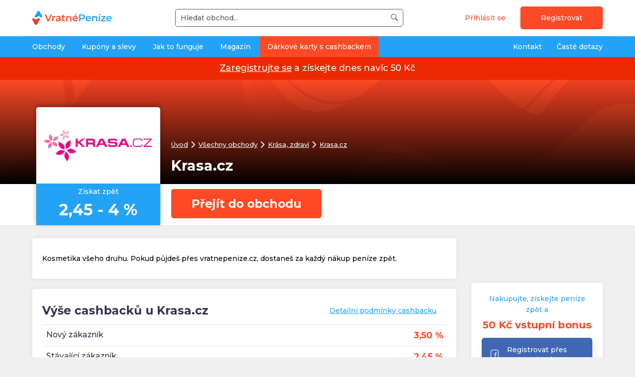

--- FILE ---
content_type: text/html; charset=utf-8
request_url: https://www.vratnepenize.cz/obchod/krasa-cz
body_size: 19998
content:
<!doctype html>
<!-- @formatter:off --><!--[if IE 9 ]><html lang="cs" class="ie9 no-js"><![endif]-->
<!--[if (gt IE 9)|!(IE)]><!--><html lang="cs" class="no-js"><!--<![endif]--><!-- @formatter:on -->
<head>
    <meta charset="utf-8">

        <meta http-equiv="X-UA-Compatible" content="IE=edge">
        <meta name="viewport" content="width=device-width, initial-scale=1.0, minimum-scale=1.0, user-scalable=0">

    
    
    
            <meta property="og:title" content="Krasa.cz cashback, kupony a slevy | VratnePenize.cz">
            <meta property="og:description" content="Získejte z každého nákupu na Krasa.cz až 4 % zpět díky cashbacku VratnéPeníze.cz. V Krasa.cz pravidelně sledujeme i akce, slevy a výprodeje.">
            <meta property="og:image" content="https://sta.vratnepenize.cz/thumbnails/4/2/c/100x200_0_100_42ccf57bb9a32233ac7571d9594dd438.png">
            <meta property="twitter:card" content="summary">
            <meta property="twitter:site" content="VratnéPeníze.cz">
            <meta property="twitter:title" content="Krasa.cz cashback, kupony a slevy | VratnePenize.cz">
            <meta property="twitter:description" content="Získejte z každého nákupu na Krasa.cz až 4 % zpět díky cashbacku VratnéPeníze.cz. V Krasa.cz pravidelně sledujeme i akce, slevy a výprodeje.">
            <meta property="twitter:image" content="https://sta.vratnepenize.cz/thumbnails/4/2/c/100x200_0_100_42ccf57bb9a32233ac7571d9594dd438.png">
            <meta property="og:url" content="https://www.vratnepenize.cz/obchod/krasa-cz">
        <title>Krasa.cz cashback, kupony a slevy | VratnePenize.cz</title>
        <meta name="description" content="Získejte z každého nákupu na Krasa.cz až 4 % zpět díky cashbacku VratnéPeníze.cz. V Krasa.cz pravidelně sledujeme i akce, slevy a výprodeje.">
        <meta name="keywords" content="Krasa.cz slevy a akce, nákup, vratné, peníze">

        <!-- Google Tag Manager -->
    <script>(function(w,d,s,l,i){w[l]=w[l]||[];w[l].push({'gtm.start':
        new Date().getTime(),event:'gtm.js'});var f=d.getElementsByTagName(s)[0],
        j=d.createElement(s),dl=l!='dataLayer'?'&l='+l:'';j.async=true;j.src=
        'https://www.googletagmanager.com/gtm.js?id='+i+dl;f.parentNode.insertBefore(j,f);
        })(window,document,'script','dataLayer','GTM-P5NH2WS');</script>
    <!-- End Google Tag Manager -->



    <style type="text/css">
        @import "https://sta.vratnepenize.cz/ui/css/front-1.css?t=1768920279";
    </style>


        <meta name='impact-site-verification' value='2088865198'>
        <meta name="verify-admitad" content="091ff065df">



    <meta name="msapplication-config" content="browserconfig-cs.xml">

    <link rel="apple-touch-icon" sizes="180x180" href="/apple-touch-icon-cs.png">
    <link rel="icon" type="image/png" sizes="32x32" href="/favicon-32x32-cs.png">
    <link rel="icon" type="image/png" sizes="16x16" href="/favicon-16x16-cs.png">
    <link rel="manifest" href="/site.cs.webmanifest">
    <link rel="mask-icon" href="/safari-pinned-tab-cs.svg" color="#5bbad5">
    <meta name="msapplication-TileColor" content="#603cba">
    <meta name="theme-color" content="#ffffff">
    <script type="application/ld+json" id="snippet--jsonLdHead">{"@type":"Organization","name":"Krasa.cz","url":"https:\/\/www.vratnepenize.cz\/obchod\/krasa-cz","description":"Kosmetika v\u0161eho druhu. Pokud p\u016fjde\u0161 p\u0159es vratnepenize.cz, dostane\u0161 za ka\u017ed\u00fd n\u00e1kup pen\u00edze zp\u011bt.","logo":{"@type":"ImageObject","url":"https:\/\/sta.vratnepenize.cz\/thumbnails\/4\/2\/c\/100x200_0_100_42ccf57bb9a32233ac7571d9594dd438.png"},"@context":"https:\/\/schema.org"}</script>



    <script>
        var environmentVars = {
            language: 'cs',
            elFinder: {
                url: '/api.elfinder.connector'
            }
        };
    </script>
</head>
<body class="body-not-logged-in
">
    <!-- verify-admitad: "091ff065df" -->
    <!-- Google Tag Manager (noscript) -->
    <noscript><iframe src="https://www.googletagmanager.com/ns.html?id=GTM-P5NH2WS" height="0" width="0" style="display:none;visibility:hidden"></iframe></noscript>
    <!-- End Google Tag Manager (noscript) -->
<nav class="navbar fixed-top navbar-light bg-light portal" id="portal">
    <div class="wrapper color-bg-white">
        <div class="wrapper__container bdb-1">
            <div class="portal__tools">
                <div class="portal__tools__item portal__tools__btn">
                    <span class="portal__btn" id="js-portal-search-touch">
                        <i class="icon-search"></i>
                    </span>
                </div>
                <div class="portal__tools__item portal__tools__logo">
                    <a href="/" class="portal__tools__logo__link">

    <picture>
        <source type="image/svg+xml" srcset="https://sta.vratnepenize.cz/ui/images/logo/logo-cs.f.svg">
        <img src="https://sta.vratnepenize.cz/ui/images/logo/logo-cs.f.png" alt="VratnéPeníze.cz" class="image-response portal__logo" >
    </picture>

                    </a>
                </div>
                <div class="portal__tools__item portal__tools__search" id="portal-search">
                    <div
                            id="whisperer"
                            class="js-auto-loader whisperer"
                            data-load-module="components/whisperer"
                    >
                        <form class="form-search form-search--mb-none" id="whisperer-form" data-whisperer-url="/front.whisperer.index/" action="/obchod/krasa-cz" method="post">
                            <input placeholder="Hledat obchod..." autocomplete="off" class="form-search__input" id="whisperer-input" type="text" name="searchedWord" required data-nette-rules='[{"op":":filled","msg":"Toto pole je povinné."},{"op":":minLength","msg":"Pro vyhledávání je potřeba zadat minimálně 3 znaky.","arg":3}]'>
                            <button class="form-search__button" type="submit" name="_submit" value="Vyhledat">
                                <i class="icon-search form-search__button__icon"></i>
                                <span class="form-search__button__text form-search__button__text--hidden">Hledat</span>
                            </button>
<input type="hidden" name="_do" value="whispererForm-submit"><!--[if IE]><input type=IEbug disabled style="display:none"><![endif]-->
                        </form>
                        <div id="whisperer-box" class="whisperer__box" style="display: none">
                            <div id="whisperer-spinner" class="whisperer__spinner" style="display: none">
                                <div class="spinner spinner--center">
                                    <span class="ajax-spinner__circle ajax-spinner__circle--small"></span>
                                    <span>
                                        Načítám...
                                    </span>
                                </div>
                            </div>
                            <div id="whisperer-result"></div>
                        </div>
                    </div>
                </div>
                <div class="portal__tools__item portal__tools__user tar">
    <a

     href="/prihlaseni?backlink=https%3A%2F%2Fwww.vratnepenize.cz%2Fobchod%2Fkrasa-cz" class="btn btn--transparent btn--narrow color color-orange">
        Přihlásit se
    </a>
    <a
            href="#modal-registration"
            class="btn btn--primary js-modal-simple visible-only-desktop"
            data-event-prevent-double-call="true"
            data-event-spinner="true"
    >
        Registrovat
    </a>
    <a
            class="btn btn--primary visible-only-mobile"
     href="/registrace/">
        Registrovat
    </a>


<div id="modal-registration" class="modal modal--md modal--registration">
    <a href="javascript:;" rel="modal:close" class="modal__close" title="Zavřít">
        <i class="icon-close-o color-white"></i>
    </a>
    <div class="tac color-white">
        <h2 class="title--h2 color-white" id="snippet-fcm-regFormTitle">
            
                Nakupujte, získejte peníze zpět a 50 Kč  vstupní bonus
        </h2>
    </div>

    <div class="reg-box reg-box--modal">

<div id="snippet-fcm-">

<a href="https://www.vratnepenize.cz/front.authentication.facebook.index/login" rel="nofollow">
    <button class="btn btn--facebook btn--shadow reg-box__btn">
        <i class="icon-facebook icon--x1-5 btn__icon btn__icon--left"></i>
            Registrovat přes Facebook
    </button>
</a>
                <div class="fc0"></div>

<a href="https://www.vratnepenize.cz/front.authentication.google.index/login" class="btn btn--white btn--shadow reg-box__btn">
    <img src="/ui/images/google-favicon.svg" class="reg-box__google-logo" width="19" height="19" alt="">
        Registrovat přes Google
</a>

                <div class="p-small">
                    nebo
                </div>

            <form class="form form--full form--validate tal ajax" novalidate="novalidate" action="/obchod/krasa-cz" method="post" id="frm-fcm-formStepOne">

                <fieldset class="form__fieldset">
                    <input type="text" class="form__input" placeholder="Zadejte email" required="" name="email" id="frm-fcm-formStepOne-email" data-nette-rules='[{"op":":filled","msg":"Toto pole je povinné."},{"op":":email","msg":"Zadejte platnou e-mailovou adresu."}]'>
                </fieldset>
                <div class="tac">
                    <input type="submit" class="btn btn--primary mb0 reg-box__btn reg-box__btn_bold" data-event-prevent-double-call="true" data-event-spinner="true" value="Registrovat ZDARMA">
                </div>
<input type="hidden" name="_do" value="fcm-formStepOne-submit"><!--[if IE]><input type=IEbug disabled style="display:none"><![endif]-->
            </form>
</div>
    </div>
    <div class="modal__footer tac">
        <h3 class="font-weight-bold">
            Proč se mám připojit?
        </h3>
        <div class="row d-flex align-items-center">
            <div class="col-sm-4">
                <div class="step">
                    <div class="step__cell">
                        <div class="step__number">
                            1
                        </div>
                    </div>
                    <div class="step__cell">
                        <div class="step__description">
                            Výplata již od 1 Kč
                        </div>
                    </div>
                </div>
            </div>

            <div class="col-sm-4">
                <div class="step">
                    <div class="step__cell">
                        <div class="step__number">
                            2
                        </div>
                    </div>
                    <div class="step__cell">
                        <div class="step__description">
                            Více než 200&nbsp;000 uživatelů
                        </div>
                    </div>
                </div>
            </div>

            <div class="col-sm-4">
                <div class="step">
                    <div class="step__cell">
                        <div class="step__number">
                            3
                        </div>
                    </div>
                    <div class="step__cell">
                        <div class="step__description">
                            Vyplaceno přes 50&nbsp;milionů&nbsp;Kč
                        </div>
                    </div>
                </div>
            </div>
        </div>
    </div>
</div>


                </div>
                <div class="portal__tools__item portal__tools__btn">
                    <span class="portal__btn" id="js-portal-menu-touch">
                        <i class="icon-menu"></i>
                    </span>
                </div>
            </div>
        </div>
    </div>
    <div class="wrapper color-bg-blue color-bg-lg-transparent">
        <div class="wrapper__container">
<div class="portal__menu-wrapper" id="portal-menu-wrapper">
    <ul class="portal__menu">
        <li class="portal__menu__li portal__menu__li--user">
    <a

     href="/prihlaseni?backlink=https%3A%2F%2Fwww.vratnepenize.cz%2Fobchod%2Fkrasa-cz" class="btn btn--transparent btn--narrow color color-orange">
        Přihlásit se
    </a>
    <a
            href="#modal-registration"
            class="btn btn--primary js-modal-simple visible-only-desktop"
            data-event-prevent-double-call="true"
            data-event-spinner="true"
    >
        Registrovat
    </a>
    <a
            class="btn btn--primary visible-only-mobile"
     href="/registrace/">
        Registrovat
    </a>

        </li>
            <li class="portal__menu__li" id="js-portal-dropdown">
                <span class="portal__menu__cat">
                    <a class="portal__menu__link pl-lg-0" href="/kategorie">
                        Obchody
                    </a>
                        <span class="portal__menu__button" id="js-portal-dropdown-touch"></span>
                </span>
                    <ul class="portal__menu__ul portal__menu__ul--sub1">
                        <li class="portal__dropdown">
                            <ul class="portal__menu__ul portal__dropdown__sub1">
                                        <li class="portal__menu__li portal__menu__li--sub1">
                                            <a
                                                    class="portal__menu__link portal__menu__link--sub1  portal__menu__link--sub1--active"
                                                    data-sub2-id="sub2-id1"
                                             href="/kategorie/cestovani">
                                                Cestování
                                            </a>
                                        </li>
                                        <li class="portal__menu__li portal__menu__li--sub1">
                                            <a
                                                    class="portal__menu__link portal__menu__link--sub1 "
                                                    data-sub2-id="sub2-id2"
                                             href="/kategorie/auto-moto">
                                                Auto, moto
                                            </a>
                                        </li>
                                        <li class="portal__menu__li portal__menu__li--sub1">
                                            <a
                                                    class="portal__menu__link portal__menu__link--sub1 "
                                                    data-sub2-id="sub2-id3"
                                             href="/kategorie/dum-a-zahrada">
                                                Dům a zahrada
                                            </a>
                                        </li>
                                        <li class="portal__menu__li portal__menu__li--sub1">
                                            <a
                                                    class="portal__menu__link portal__menu__link--sub1 "
                                                    data-sub2-id="sub2-id4"
                                             href="/kategorie/finance-a-pojisteni">
                                                Finance a pojištění
                                            </a>
                                        </li>
                                        <li class="portal__menu__li portal__menu__li--sub1">
                                            <a
                                                    class="portal__menu__link portal__menu__link--sub1 "
                                                    data-sub2-id="sub2-id5"
                                             href="/kategorie/slevove-portaly">
                                                Slevové portály
                                            </a>
                                        </li>
                                        <li class="portal__menu__li portal__menu__li--sub1">
                                            <a
                                                    class="portal__menu__link portal__menu__link--sub1 "
                                                    data-sub2-id="sub2-id6"
                                             href="/kategorie/hracky-deti">
                                                Hračky, děti
                                            </a>
                                        </li>
                                        <li class="portal__menu__li portal__menu__li--sub1">
                                            <a
                                                    class="portal__menu__link portal__menu__link--sub1 "
                                                    data-sub2-id="sub2-id7"
                                             href="/kategorie/krasa-zdravi">
                                                Krása, zdraví
                                            </a>
                                        </li>
                                        <li class="portal__menu__li portal__menu__li--sub1">
                                            <a
                                                    class="portal__menu__link portal__menu__link--sub1 "
                                                    data-sub2-id="sub2-id8"
                                             href="/kategorie/obleceni-moda">
                                                Oblečení, móda
                                            </a>
                                        </li>
                                        <li class="portal__menu__li portal__menu__li--sub1">
                                            <a
                                                    class="portal__menu__link portal__menu__link--sub1 "
                                                    data-sub2-id="sub2-id9"
                                             href="/kategorie/sportovni-potreby">
                                                Sportovní potřeby
                                            </a>
                                        </li>
                                        <li class="portal__menu__li portal__menu__li--sub1">
                                            <a
                                                    class="portal__menu__link portal__menu__link--sub1 "
                                                    data-sub2-id="sub2-id10"
                                             href="/kategorie/elektro-a-pc">
                                                Elektro a PC
                                            </a>
                                        </li>
                                        <li class="portal__menu__li portal__menu__li--sub1">
                                            <a
                                                    class="portal__menu__link portal__menu__link--sub1 "
                                                    data-sub2-id="sub2-id11"
                                             href="/kategorie/zabava">
                                                Zábava
                                            </a>
                                        </li>
                                        <li class="portal__menu__li portal__menu__li--sub1">
                                            <a
                                                    class="portal__menu__link portal__menu__link--sub1 "
                                                    data-sub2-id="sub2-id12"
                                             href="/kategorie/ostatni-nakupy">
                                                Ostatní nákupy
                                            </a>
                                        </li>
                                        <li class="portal__menu__li portal__menu__li--sub1">
                                            <a
                                                    class="portal__menu__link portal__menu__link--sub1 "
                                                    data-sub2-id="sub2-id13"
                                             href="/kategorie/darkove-karty">
                                                Dárkové karty
                                            </a>
                                        </li>
                            </ul>


                                <ul class="portal__menu__ul portal__dropdown__sub2  portal__dropdown__sub2--show" id="sub2-id1">
                                    <li class="portal__dropdown__menu">
                                        <h2>Cestování</h2>
                                        <ul class="portal__menu__ul portal__menu__ul--sub2">
                                                    <li class="portal__menu__li portal__menu__li--sub2">
                                                        <a
                                                                    class="portal__menu__link portal__menu__link--sub2"
                                                         href="/kategorie/cestovani/cestovni-pojisteni">
                                                            Cestovní pojištění
                                                        </a>
                                                    </li>
                                                    <li class="portal__menu__li portal__menu__li--sub2">
                                                        <a
                                                                    class="portal__menu__link portal__menu__link--sub2"
                                                         href="/kategorie/cestovani/zajezdy">
                                                            Zájezdy
                                                        </a>
                                                    </li>
                                                    <li class="portal__menu__li portal__menu__li--sub2">
                                                        <a
                                                                    class="portal__menu__link portal__menu__link--sub2"
                                                         href="/kategorie/cestovani/letenky">
                                                            Letenky
                                                        </a>
                                                    </li>
                                        </ul>
                                    </li>
                                </ul>

                                <ul class="portal__menu__ul portal__dropdown__sub2 " id="sub2-id2">
                                    <li class="portal__dropdown__menu">
                                        <h2>Auto, moto</h2>
                                        <ul class="portal__menu__ul portal__menu__ul--sub2">
                                                    <li class="portal__menu__li portal__menu__li--sub2">
                                                        <a
                                                                    class="portal__menu__link portal__menu__link--sub2"
                                                         href="/kategorie/auto-moto/povinne-ruceni">
                                                            Povinné ručení
                                                        </a>
                                                    </li>
                                                    <li class="portal__menu__li portal__menu__li--sub2">
                                                        <a
                                                                    class="portal__menu__link portal__menu__link--sub2"
                                                         href="/kategorie/auto-moto/havarijni-pojisteni">
                                                            Havarijní pojištění
                                                        </a>
                                                    </li>
                                                    <li class="portal__menu__li portal__menu__li--sub2">
                                                        <a
                                                                    class="portal__menu__link portal__menu__link--sub2"
                                                         href="/kategorie/auto-moto/pneumatiky">
                                                            Pneumatiky
                                                        </a>
                                                    </li>
                                                    <li class="portal__menu__li portal__menu__li--sub2">
                                                        <a
                                                                    class="portal__menu__link portal__menu__link--sub2"
                                                         href="/kategorie/auto-moto/vybava-do-auta">
                                                            Výbava do auta
                                                        </a>
                                                    </li>
                                        </ul>
                                    </li>
                                </ul>

                                <ul class="portal__menu__ul portal__dropdown__sub2 " id="sub2-id3">
                                    <li class="portal__dropdown__menu">
                                        <h2>Dům a zahrada</h2>
                                        <ul class="portal__menu__ul portal__menu__ul--sub2">
                                                    <li class="portal__menu__li portal__menu__li--sub2">
                                                        <a
                                                                    class="portal__menu__link portal__menu__link--sub2"
                                                         href="/kategorie/dum-a-zahrada/nabytek-a-doplnky">
                                                            Nábytek a doplňky
                                                        </a>
                                                    </li>
                                                    <li class="portal__menu__li portal__menu__li--sub2">
                                                        <a
                                                                    class="portal__menu__link portal__menu__link--sub2"
                                                         href="/kategorie/dum-a-zahrada/naradi">
                                                            Nářadí
                                                        </a>
                                                    </li>
                                                    <li class="portal__menu__li portal__menu__li--sub2">
                                                        <a
                                                                    class="portal__menu__link portal__menu__link--sub2"
                                                         href="/kategorie/dum-a-zahrada/zahrada">
                                                            Zahrada
                                                        </a>
                                                    </li>
                                                    <li class="portal__menu__li portal__menu__li--sub2">
                                                        <a
                                                                    class="portal__menu__link portal__menu__link--sub2"
                                                         href="/kategorie/dum-a-zahrada/chovatelske-potreby">
                                                            Chovatelské potřeby
                                                        </a>
                                                    </li>
                                        </ul>
                                    </li>
                                </ul>

                                <ul class="portal__menu__ul portal__dropdown__sub2 " id="sub2-id4">
                                    <li class="portal__dropdown__menu">
                                        <h2>Finance a pojištění</h2>
                                        <ul class="portal__menu__ul portal__menu__ul--sub2">
                                                    <li class="portal__menu__li portal__menu__li--sub2">
                                                        <a
                                                                    class="portal__menu__link portal__menu__link--sub2"
                                                         href="/kategorie/finance-a-pojisteni/pojisteni-majetku">
                                                            Pojištění majetku
                                                        </a>
                                                    </li>
                                                    <li class="portal__menu__li portal__menu__li--sub2">
                                                        <a
                                                                    class="portal__menu__link portal__menu__link--sub2"
                                                         href="/kategorie/finance-a-pojisteni/zivotni-pojisteni">
                                                            Životní pojištění
                                                        </a>
                                                    </li>
                                                    <li class="portal__menu__li portal__menu__li--sub2">
                                                        <a
                                                                    class="portal__menu__link portal__menu__link--sub2"
                                                         href="/kategorie/finance-a-pojisteni/srovnani-pojisteni">
                                                            Srovnání pojištění
                                                        </a>
                                                    </li>
                                                    <li class="portal__menu__li portal__menu__li--sub2">
                                                        <a
                                                                    class="portal__menu__link portal__menu__link--sub2"
                                                         href="/kategorie/finance-a-pojisteni/cestovni-pojisteni">
                                                            Cestovní pojištění
                                                        </a>
                                                    </li>
                                                    <li class="portal__menu__li portal__menu__li--sub2">
                                                        <a
                                                                    class="portal__menu__link portal__menu__link--sub2"
                                                         href="/kategorie/finance-a-pojisteni/autopojisteni">
                                                            Autopojištění
                                                        </a>
                                                    </li>
                                        </ul>
                                    </li>
                                </ul>

                                <ul class="portal__menu__ul portal__dropdown__sub2 " id="sub2-id5">
                                    <li class="portal__dropdown__menu">
                                        <h2>Slevové portály</h2>
                                        <ul class="portal__menu__ul portal__menu__ul--sub2">
                                        </ul>
                                    </li>
                                </ul>

                                <ul class="portal__menu__ul portal__dropdown__sub2 " id="sub2-id6">
                                    <li class="portal__dropdown__menu">
                                        <h2>Hračky, děti</h2>
                                        <ul class="portal__menu__ul portal__menu__ul--sub2">
                                                    <li class="portal__menu__li portal__menu__li--sub2">
                                                        <a
                                                                    class="portal__menu__link portal__menu__link--sub2"
                                                         href="/kategorie/hracky-deti/hracky">
                                                            Hračky
                                                        </a>
                                                    </li>
                                                    <li class="portal__menu__li portal__menu__li--sub2">
                                                        <a
                                                                    class="portal__menu__link portal__menu__link--sub2"
                                                         href="/kategorie/hracky-deti/detska-vybava-kocarky">
                                                            Dětská výbava, kočárky
                                                        </a>
                                                    </li>
                                                    <li class="portal__menu__li portal__menu__li--sub2">
                                                        <a
                                                                    class="portal__menu__link portal__menu__link--sub2"
                                                         href="/kategorie/hracky-deti/detske-obleceni">
                                                            Dětské oblečení
                                                        </a>
                                                    </li>
                                        </ul>
                                    </li>
                                </ul>

                                <ul class="portal__menu__ul portal__dropdown__sub2 " id="sub2-id7">
                                    <li class="portal__dropdown__menu">
                                        <h2>Krása, zdraví</h2>
                                        <ul class="portal__menu__ul portal__menu__ul--sub2">
                                                    <li class="portal__menu__li portal__menu__li--sub2">
                                                        <a
                                                                    class="portal__menu__link portal__menu__link--sub2"
                                                         href="/kategorie/krasa-zdravi/kosmetika">
                                                            Kosmetika
                                                        </a>
                                                    </li>
                                                    <li class="portal__menu__li portal__menu__li--sub2">
                                                        <a
                                                                    class="portal__menu__link portal__menu__link--sub2"
                                                         href="/kategorie/krasa-zdravi/leky">
                                                            Léky
                                                        </a>
                                                    </li>
                                                    <li class="portal__menu__li portal__menu__li--sub2">
                                                        <a
                                                                    class="portal__menu__link portal__menu__link--sub2"
                                                         href="/kategorie/krasa-zdravi/parfemy">
                                                            Parfémy
                                                        </a>
                                                    </li>
                                                    <li class="portal__menu__li portal__menu__li--sub2">
                                                        <a
                                                                    class="portal__menu__link portal__menu__link--sub2"
                                                         href="/kategorie/krasa-zdravi/kontaktni-cocky">
                                                            Kontaktní čočky
                                                        </a>
                                                    </li>
                                                    <li class="portal__menu__li portal__menu__li--sub2">
                                                        <a
                                                                    class="portal__menu__link portal__menu__link--sub2"
                                                         href="/kategorie/krasa-zdravi/klenoty-sperky">
                                                            Klenoty, šperky
                                                        </a>
                                                    </li>
                                        </ul>
                                    </li>
                                </ul>

                                <ul class="portal__menu__ul portal__dropdown__sub2 " id="sub2-id8">
                                    <li class="portal__dropdown__menu">
                                        <h2>Oblečení, móda</h2>
                                        <ul class="portal__menu__ul portal__menu__ul--sub2">
                                                    <li class="portal__menu__li portal__menu__li--sub2">
                                                        <a
                                                                    class="portal__menu__link portal__menu__link--sub2"
                                                         href="/kategorie/obleceni-moda/spodni-pradlo">
                                                            Spodní prádlo
                                                        </a>
                                                    </li>
                                                    <li class="portal__menu__li portal__menu__li--sub2">
                                                        <a
                                                                    class="portal__menu__link portal__menu__link--sub2"
                                                         href="/kategorie/obleceni-moda/damske-obleceni">
                                                            Dámské oblečení
                                                        </a>
                                                    </li>
                                                    <li class="portal__menu__li portal__menu__li--sub2">
                                                        <a
                                                                    class="portal__menu__link portal__menu__link--sub2"
                                                         href="/kategorie/obleceni-moda/panske-obleceni">
                                                            Pánské oblečení
                                                        </a>
                                                    </li>
                                                    <li class="portal__menu__li portal__menu__li--sub2">
                                                        <a
                                                                    class="portal__menu__link portal__menu__link--sub2"
                                                         href="/kategorie/obleceni-moda/detske-obleceni">
                                                            Dětské oblečení
                                                        </a>
                                                    </li>
                                                    <li class="portal__menu__li portal__menu__li--sub2">
                                                        <a
                                                                    class="portal__menu__link portal__menu__link--sub2"
                                                         href="/kategorie/obleceni-moda/obuv">
                                                            Obuv
                                                        </a>
                                                    </li>
                                                    <li class="portal__menu__li portal__menu__li--sub2">
                                                        <a
                                                                    class="portal__menu__link portal__menu__link--sub2"
                                                         href="/kategorie/obleceni-moda/parfemy">
                                                            Parfémy
                                                        </a>
                                                    </li>
                                                    <li class="portal__menu__li portal__menu__li--sub2">
                                                        <a
                                                                    class="portal__menu__link portal__menu__link--sub2"
                                                         href="/kategorie/obleceni-moda/hodinky">
                                                            Hodinky
                                                        </a>
                                                    </li>
                                                    <li class="portal__menu__li portal__menu__li--sub2">
                                                        <a
                                                                    class="portal__menu__link portal__menu__link--sub2"
                                                         href="/kategorie/obleceni-moda/klenoty-sperky">
                                                            Klenoty, šperky
                                                        </a>
                                                    </li>
                                        </ul>
                                    </li>
                                </ul>

                                <ul class="portal__menu__ul portal__dropdown__sub2 " id="sub2-id9">
                                    <li class="portal__dropdown__menu">
                                        <h2>Sportovní potřeby</h2>
                                        <ul class="portal__menu__ul portal__menu__ul--sub2">
                                                    <li class="portal__menu__li portal__menu__li--sub2">
                                                        <a
                                                                    class="portal__menu__link portal__menu__link--sub2"
                                                         href="/kategorie/sportovni-potreby/sportovni-obleceni">
                                                            Sportovní oblečení
                                                        </a>
                                                    </li>
                                                    <li class="portal__menu__li portal__menu__li--sub2">
                                                        <a
                                                                    class="portal__menu__link portal__menu__link--sub2"
                                                         href="/kategorie/sportovni-potreby/sportovni-vybava">
                                                            Sportovní výbava
                                                        </a>
                                                    </li>
                                        </ul>
                                    </li>
                                </ul>

                                <ul class="portal__menu__ul portal__dropdown__sub2 " id="sub2-id10">
                                    <li class="portal__dropdown__menu">
                                        <h2>Elektro a PC</h2>
                                        <ul class="portal__menu__ul portal__menu__ul--sub2">
                                                    <li class="portal__menu__li portal__menu__li--sub2">
                                                        <a
                                                                    class="portal__menu__link portal__menu__link--sub2"
                                                         href="/kategorie/elektro-a-pc/spotrebice-a-bila-technika">
                                                            Spotřebiče a bílá technika
                                                        </a>
                                                    </li>
                                                    <li class="portal__menu__li portal__menu__li--sub2">
                                                        <a
                                                                    class="portal__menu__link portal__menu__link--sub2"
                                                         href="/kategorie/elektro-a-pc/tv-audio-video">
                                                            TV, audio, video
                                                        </a>
                                                    </li>
                                                    <li class="portal__menu__li portal__menu__li--sub2">
                                                        <a
                                                                    class="portal__menu__link portal__menu__link--sub2"
                                                         href="/kategorie/elektro-a-pc/foto-a-prislusenstvi">
                                                            Foto a příslušenství
                                                        </a>
                                                    </li>
                                                    <li class="portal__menu__li portal__menu__li--sub2">
                                                        <a
                                                                    class="portal__menu__link portal__menu__link--sub2"
                                                         href="/kategorie/elektro-a-pc/mobily-a-telekomunikace">
                                                            Mobily a telekomunikace
                                                        </a>
                                                    </li>
                                                    <li class="portal__menu__li portal__menu__li--sub2">
                                                        <a
                                                                    class="portal__menu__link portal__menu__link--sub2"
                                                         href="/kategorie/elektro-a-pc/pocitace-a-prislusenstvi">
                                                            Počítače a příslušenství
                                                        </a>
                                                    </li>
                                                    <li class="portal__menu__li portal__menu__li--sub2">
                                                        <a
                                                                    class="portal__menu__link portal__menu__link--sub2"
                                                         href="/kategorie/elektro-a-pc/software">
                                                            Software
                                                        </a>
                                                    </li>
                                                    <li class="portal__menu__li portal__menu__li--sub2">
                                                        <a
                                                                    class="portal__menu__link portal__menu__link--sub2"
                                                         href="/kategorie/elektro-a-pc/hry">
                                                            Hry
                                                        </a>
                                                    </li>
                                        </ul>
                                    </li>
                                </ul>

                                <ul class="portal__menu__ul portal__dropdown__sub2 " id="sub2-id11">
                                    <li class="portal__dropdown__menu">
                                        <h2>Zábava</h2>
                                        <ul class="portal__menu__ul portal__menu__ul--sub2">
                                                    <li class="portal__menu__li portal__menu__li--sub2">
                                                        <a
                                                                    class="portal__menu__link portal__menu__link--sub2"
                                                         href="/kategorie/zabava/zazitky">
                                                            Zážitky
                                                        </a>
                                                    </li>
                                                    <li class="portal__menu__li portal__menu__li--sub2">
                                                        <a
                                                                    class="portal__menu__link portal__menu__link--sub2"
                                                         href="/kategorie/zabava/darky">
                                                            Dárky
                                                        </a>
                                                    </li>
                                                    <li class="portal__menu__li portal__menu__li--sub2">
                                                        <a
                                                                    class="portal__menu__link portal__menu__link--sub2"
                                                         href="/kategorie/zabava/knihy-a-casopisy">
                                                            Knihy a časopisy
                                                        </a>
                                                    </li>
                                                    <li class="portal__menu__li portal__menu__li--sub2">
                                                        <a
                                                                    class="portal__menu__link portal__menu__link--sub2"
                                                         href="/kategorie/zabava/hry">
                                                            Hry
                                                        </a>
                                                    </li>
                                                    <li class="portal__menu__li portal__menu__li--sub2">
                                                        <a
                                                                    class="portal__menu__link portal__menu__link--sub2"
                                                         href="/kategorie/zabava/erotika">
                                                            Erotika
                                                        </a>
                                                    </li>
                                                    <li class="portal__menu__li portal__menu__li--sub2">
                                                        <a
                                                                    class="portal__menu__link portal__menu__link--sub2"
                                                         href="/kategorie/zabava/film-a-hudba">
                                                            Film a hudba
                                                        </a>
                                                    </li>
                                        </ul>
                                    </li>
                                </ul>

                                <ul class="portal__menu__ul portal__dropdown__sub2 " id="sub2-id12">
                                    <li class="portal__dropdown__menu">
                                        <h2>Ostatní nákupy</h2>
                                        <ul class="portal__menu__ul portal__menu__ul--sub2">
                                                    <li class="portal__menu__li portal__menu__li--sub2">
                                                        <a
                                                                    class="portal__menu__link portal__menu__link--sub2"
                                                         href="/kategorie/ostatni-nakupy/ostatni">
                                                            Ostatní
                                                        </a>
                                                    </li>
                                                    <li class="portal__menu__li portal__menu__li--sub2">
                                                        <a
                                                                    class="portal__menu__link portal__menu__link--sub2"
                                                         href="/kategorie/ostatni-nakupy/potraviny-a-napoje">
                                                            Potraviny a nápoje
                                                        </a>
                                                    </li>
                                                    <li class="portal__menu__li portal__menu__li--sub2">
                                                        <a
                                                                    class="portal__menu__link portal__menu__link--sub2"
                                                         href="/kategorie/ostatni-nakupy/kancelar">
                                                            Kancelář
                                                        </a>
                                                    </li>
                                                    <li class="portal__menu__li portal__menu__li--sub2">
                                                        <a
                                                                    class="portal__menu__link portal__menu__link--sub2"
                                                         href="/kategorie/ostatni-nakupy/vratne-penize-zdarma">
                                                            Vratné peníze zdarma
                                                        </a>
                                                    </li>
                                                    <li class="portal__menu__li portal__menu__li--sub2">
                                                        <a
                                                                    class="portal__menu__link portal__menu__link--sub2"
                                                         href="/kategorie/ostatni-nakupy/hry-a-sazky">
                                                            Hry a sázky
                                                        </a>
                                                    </li>
                                        </ul>
                                    </li>
                                </ul>

                                <ul class="portal__menu__ul portal__dropdown__sub2 " id="sub2-id13">
                                    <li class="portal__dropdown__menu">
                                        <h2>Dárkové karty</h2>
                                        <ul class="portal__menu__ul portal__menu__ul--sub2">
                                        </ul>
                                    </li>
                                </ul>


                            <div class="portal__dropdown__banner">
                                        <a
         href="/rozsireni">
            <img
                    src="https://sta.vratnepenize.cz/thumbnails/9/6/3/300x300_4__963c62347fa57715ed8267dfb16e7d98.png"
                    class="img-thumbnail"
           >
        </a>

                            </div>

                        </li>
                    </ul>
            </li>
            <li class="portal__menu__li">
                <a class="portal__menu__link" href="/slevove-kupony">
                    Kupóny a slevy
                </a>
            </li>
            <li class="portal__menu__li">
                <a class="portal__menu__link" href="/jak-to-funguje">
                    Jak to funguje
                </a>
            </li>
                <li class="portal__menu__li">
                    <a class="portal__menu__link" href="/magazin">
                        Magazín
                    </a>
                </li>
                <li class="portal__menu__li">
                    <a
                            href="https://karty.vratnepenize.cz/"
                            target="_blank"
                            class="portal__menu__link portal__menu__link__bg-active"
                    >
                        Dárkové karty s cashbackem
                    </a>
                </li>
            <li class="portal__menu__li portal__menu__li--right">
                <a
                        class="portal__menu__link pr-lg-0"
                 href="/caste-dotazy">
                    Časté dotazy
                </a>
            </li>
            <li class="portal__menu__li portal__menu__li--right">
                <a
                        class="portal__menu__link"
                 href="/uzivatelska-podpora">
                    Kontakt
                </a>
            </li>
    </ul>
    <a href="/" class="portal__menu__logo-link">

    <picture>
        <source type="image/svg+xml" srcset="https://sta.vratnepenize.cz/ui/images/logo/logo-cs.f.svg">
        <img src="https://sta.vratnepenize.cz/ui/images/logo/logo-cs.f.png" alt="VratnéPeníze.cz" class="d-block" >
    </picture>

        <span>
            <small>Copyright © 2019 - 2026. Všechna práva vyhrazena.</small>
        </span>
    </a>
</div>

        </div>
    </div>
</nav>






    <div class="px-5 py-3 color-bg-orange--darken-10 tac">
        <p class="color-white mb-0 text-big pt-2">
            <a href="#modal-registration" class="js-modal-simple color-white" data-event-prevent-double-call="true" data-event-spinner="true">Zaregistrujte se</a> a získejte dnes navíc 50 Kč
        </p>
    </div>

<div id="snippet--flashes">        <div class="wrapper">
            <div class="wrapper__container">
                <div class="alert-wrapper">
                </div>
            </div>
        </div>
</div><div class="wrapper color-bg-white bdb-1">
        <picture class="header-wallpaper">
                <img src="https://sta.vratnepenize.cz/ui/images/no-images/no-image-bg_1.png" class="header-wallpaper__img js-wallpaper-responsive" alt="Krasa.cz" data-background-image="linear-gradient(to bottom, rgba(0, 0, 0, 0), rgba(0, 0, 0, 10)), url('__src__')">
        </picture>
    <div class="wrapper__container header-wallpaper__content">
        <div class="row">
            <div class="col-md-4 col-lg-3 d-flex">
                <div class="logo-box">
                        <div class="logo-box__body">
                            <img alt="Krasa.cz" src="https://sta.vratnepenize.cz/thumbnails/4/2/c/130x220_0_100_42ccf57bb9a32233ac7571d9594dd438.png" class="image">
                        </div>
                    <div class="logo-box__footer">
                        <span class="logo-box__title">
                            Získat zpět
                        </span>
                        <span class="logo-box__percent">
                            
                                2,45 - 4 %
                        </span>
                    </div>
                </div>
            </div>
            <div class="col-md-8 col-lg-9 tac-md ml-md-n4">
                <div class="header-wallpaper__text">
<ul class="navigation d-none d-md-block color-white" itemscope itemtype="https://schema.org/BreadcrumbList">
    <li
            itemprop="itemListElement" itemscope
            itemtype="https://schema.org/ListItem"
            class="navigation__li"
    >
        <a
                class="color-white"
                itemprop="item"
         href="/">
            <span itemprop="name">
                Úvod
            </span>
            <meta itemprop="position" content="1">
        </a>
    </li>
    <li
            itemprop="itemListElement" itemscope
            itemtype="https://schema.org/ListItem"
            class="navigation__li"
    >
        <a
                class="color-white"
                itemprop="item"
         href="/kategorie">
            <span itemprop="name">
                Všechny obchody
            </span>
            <meta itemprop="position" content="2">
        </a>
    </li>
    <li
            itemprop="itemListElement" itemscope
            itemtype="https://schema.org/ListItem"
            class="navigation__li"
    >
        <a
                class="color-white"
                itemprop="item"
         href="/kategorie/krasa-zdravi">
            <span itemprop="name">
                Krása, zdraví
            </span>
            <meta itemprop="position" content="3">
        </a>
    </li>
    <li
            itemprop="itemListElement" itemscope
            itemtype="https://schema.org/ListItem"
            class="navigation__li"
    >
        <a
                class="color-white"
                itemprop="item"
         href="/obchod/krasa-cz">
            <span itemprop="name">
                Krasa.cz
            </span>
            <meta itemprop="position" content="4">
        </a>
    </li>
</ul>
                    <h1 class="title title--h2 header-wallpaper__title">
                            Krasa.cz
                    </h1>

                    <a href="/prejit-do-obchodu/krasa-cz?u=229057" onclick='javascript:window.open("/obchod/krasa-cz?shop=284&amp;do=showModal","_blank")' class="btn btn--primary header-wallpaper--button-transition-page">Přejít do obchodu</a>


                </div>
            </div>
        </div>
    </div>
</div>

<div id="modalMobileApp" class="modal modal--md">
    <div class="modal__header">
        <a href="javascript:;" rel="modal:close" class="modal__close">
            <i class="icon-close-o"></i>
        </a>
        <h3 class="modal__title">
            <i class="icon icon-varovani_obchod color-orange mr-20"></i>
            Mobilní aplikace
        </h3>
    </div>
    <div class="modal__body">
        <ul class="shopDetail__conditions-extra shopDetail__conditions-extra__modal">
                <li>
                    Pokud máte ve svém telefonu nainstalovanou mobilní aplikaci Krasa.cz, může proklik z VratnéPeníze.cz tuto aplikaci otevřít automaticky. Cashback poté není možné připsat. <strong>Pro získání cashbacku je nutné nákup dokončit v běžném mobilním webovém prohlížeči</strong> (možné odinstalovat aplikaci Krasa.cz) anebo nakupte přes počítač.
                </li>
        </ul>
    </div>
</div>

    <div id="modalBeforGoToShop284" class="modal modal--md">
        <div class="modal__header">
            <a href="javascript:;" rel="modal:close" class="modal__close" title="Rozumím a pokračovat do obchodu">
                <i class="icon-close-o"></i>
            </a>
            <h3 class="modal__title">
                <i class="icon icon-varovani_obchod color-orange mr-20"></i>
                Jak připisujeme peníze u Krasa.cz
            </h3>
        </div>
        <div class="modal__body">
            <div class="wysiwyg">
                
            </div>
        </div>
        <div class="modal__footer tac">
                <a
                        onclick="javascript:window.open(&quot;\/obchod\/notino-cz?shop=284&amp;do=showModal&quot;, '_blank');"
                        class="btn btn--primary"
                        href="/prejit-do-obchodu/krasa-cz?u=229057"
                >
                    Přejít do obchodu
                </a>
        </div>
    </div>


    <div id="modalAfterGoToShop284" class="modal modal--md">
        <div class="modal__header">
            <a href="javascript:;" rel="modal:close" class="modal__close" title="Rozumím a pokračovat do obchodu">
                <i class="icon-close-o"></i>
            </a>
            <h2 class="modal__title">
                <i class=" icon icon-informace_obchod color-orange  mr-20"></i>
                Děkujeme!
            </h2>
        </div>
        <div class="modal__body">
                V případě nákupu na Krasa.cz transakci připíšeme do 5 dnů od nákupu. Nedojde-li k připsání do této doby, kontaktujte naši zákaznickou podporu.
        </div>
        <div class="modal__footer tac">
            <a href="javascript:;" rel="modal:close" class="btn btn--primary">
                <i class="icon-arrow-right btn__icon btn__icon--right"></i>
                Pokračovat
            </a>
        </div>
    </div>
<div class="wrapper wrapper--ptb">
    <div class="wrapper__container">
        <div class="row">
            <div class="col-md-8 col-xl-9">
                <div id="sticky-registration-start"></div>



                    <div class="box-color box-color--white box-color--shadow">
                        <div class="wysiwyg">
                            Kosmetika všeho druhu. Pokud půjdeš přes vratnepenize.cz, dostaneš za každý nákup peníze zpět.
                        </div>
                    </div>

                    <div class="box-color box-color--white box-color--shadow box pb-1">
                        <div class="shopDetail__box shopDetail__box__without-padding">
                            <h2 class="title">
                                Výše cashbacků u Krasa.cz
                            </h2>

                            <div
                                    class="shopDetail__top-right js-auto-loader"
                                    data-load-module="components/scrollToAnchor"
                            >
                                <a href="#conditions-extra">
                                    Detailní podmínky cashbacku
                                </a>
                            </div>
                        </div>
                        <table class="table table--full">
                            <tbody>
                                    <tr class="table__separator table__hover">
                                        <td class="cashback-category--name">
                                            Nový zákazník
                                        </td>
                                        <td class="color-orange text-right cashback-category--value">
                                            3,50 %
                                        </td>
                                    </tr>
                                    <tr class="table__separator table__hover">
                                        <td class="cashback-category--name">
                                            Stávající zákazník
                                        </td>
                                        <td class="color-orange text-right cashback-category--value">
                                            2,45 %
                                        </td>
                                    </tr>
                                    <tr class="table__separator table__hover">
                                        <td class="cashback-category--name">
                                            Značka Sefiros - nový zákazník
                                        </td>
                                        <td class="color-orange text-right cashback-category--value">
                                            4 %
                                        </td>
                                    </tr>
                                    <tr class="table__separator table__hover">
                                        <td class="cashback-category--name">
                                            Značka Sefiros – stávající zákazník
                                        </td>
                                        <td class="color-orange text-right cashback-category--value">
                                            2,80 %
                                        </td>
                                    </tr>
                            </tbody>
                        </table>
                            <div class="mb-20">
                                Získejte až o 15 % vyšší cashback díky <a href="https://www.vratnepenize.cz/vernostni-system" class="link-default">věrnostnímu programu</a>.
                            </div>
                    </div>


                    <div class="box-color box-color--white box-color--shadow box pt-10">
                    <a id="conditions-extra" class="anchor"></a>
                        <div>
                            <h2 class="title">
                                Detailní podmínky cashbacku
                            </h2>
                        </div>
                        <ul class="shopDetail__conditions-extra">
                                <li>
                                    <strong>Nutná podmínka prokliku z VratnePenize.cz</strong> – cashback není automatický, je nutné aktivovat cashback vždy před každým novým nákupem. VratnePenize.cz musí být poslední odkazující web před dokončením nákupu. Pro maximální spolehlivost doporučujeme navštěvovat e-shopy pouze proklikem přes VratnePenize.cz a ne jinak (přímo nebo přes jiné odkazy) a to i v momentě, kdy si jen zboží prohlížíte.
                                </li>
                                <li>
                                    <strong>Dokončete nákup v okně, které se vám otevře po prokliku z VratnePenize.cz</strong> – nedokončujte nákup v jiném okně, ve kterém jste navštívili e-shop přímo nebo přes jiný proklik.
                                </li>
                                <li>
                                    <strong>Tip: pravidlo 2 kliků</strong> – pro větší spolehlivost měření doporučujeme kliknout na odkaz z webu VratnePenize.cz (nebo z Připomínáčku) raději i vícekrát. <strong>Poprvé</strong> na začátku nákupu, kdy máte ještě prázdný nákupní košík a <strong>podruhé</strong> těsně před dokončením nákupu, když už se chystáte zaplatit.
                                </li>
                                <li>
                                    <strong>Bez DPH</strong> - cashback se počítá z ceny bez DPH, poštovného a jiných poplatků
                                </li>
                                <li>
                                    <strong>Cizí slevové kupóny</strong> – cashback nemusí být kompatibilní s kódem, který není zveřejněn na VratnePenize.cz. <a href="#modalHowToCombine" data-event-prevent-double-call="true" data-event-spinner="true" class="js-modal-simple">Jak postupovat správně, pokud chcete využít slevový kupón, který není zveřejněn na VratnePenize.cz?</a>
                                </li>
                                <li>
                                    <strong>Řádně dokončená objednávka</strong> – ujistěte se, že se stránky e-shopu kompletně načetly, a to i po dokončení nákupu. Např. při placení je nutné počkat, až vás banka nebo platební brána přesměruje zpět do e-shopu na tzv. „děkovací stránku“. Pokud nastane chyba při placení nebo dokončování objednávky, cashback se většinou nepřipíše.
                                </li>
                                <li>
                                    <strong>Blokátory reklam (AdBlock apod.)</strong> – tyto doplňky mohou ovlivnit spolehlivost měření cashbacku. Doporučujeme je mít v době prokliku a nákupu zcela deaktivovány (nestačí jen pro doménu VratnePenize.cz a e-shop).
                                </li>
                        </ul>
                        Upozorňujeme, že cashback nelze 100% garantovat ani v případě řádného přesměrování a splnění všech podmínek. Cashback lze vyplatit pouze v případě, kdy nám obchod vyplatí odpovídající provizi za Váš nákup. Situace, kdy se Vám cashback nepřipíše automaticky, mohou nastat. Pokud se Vám cashback nezaznamená do 3 dnů od nákupu, neváhejte nám napsat <a href="https://www.vratnepenize.cz/uzivatelska-podpora">ZDE</a>. Většinu nezaznamenaných transakcí u českých e-shopů dokážeme získat dodatečně.
                    </div>

                <div class="js-accordion box-color--shadow" id="accordion-id1">
                    <div class="accordion__group">
                        <h3 class="accordion__title" tabindex="0">
                            Nejčastější důvody nevyplacení cashbacku (objektivní důvody)
                        </h3>
                        <div class="accordion__content ac-target">
                            <div class="p-20">
                                <ul class="shopDetail__conditions-extra">
                                        <li>
                                            <strong>Byl použit nekompatibilní slevový kupón</strong> (kupón, který nebyl zveřejněn na VratnePenize.cz). <a href="#modalHowToCombine" data-event-prevent-double-call="true" data-event-spinner="true" class="js-modal-simple">Více o tom, jak kombinovat slevové kódy a cashback ZDE</a>.
                                        </li>
                                        <li>
                                            <strong>Firemní nákupy</strong> – B2B nákupy, nákupy na IČO, nákupy za velkoobchodní ceny apod. jsou z cashbacku většinou vyloučené.
                                        </li>
                                        <li>
                                            <strong>Speciální slevy od obchodu</strong> – speciální slevy, zaměstnanecké nebo VIP účty, kompenzace od obchodu a jiné speciální zvýhodnění jsou z cashbacku většinou vyloučené.
                                        </li>
                                        <li>
                                            <strong>Placeno jinak než penězi</strong> – pokud budete platit kredity, věrnostními body, pomocí poukazů, voucherů apod., cashback se vám nemusí načíst ani v případě částečné úhrady nepeněžními prostředky.
                                        </li>
                                        <li>
                                            <strong>Jinak než on-line</strong> – pokud nákup začnete nebo dokončíte jinak než on-line objednávkou (např. telefonicky nebo e-mailem).
                                        </li>
                                        <li>
                                            <strong>Rezervace na prodejně</strong> – je nutné provést klasickou on-line objednávku, pouhá rezervace zboží na prodejně je z cashbacku většinou vyloučená.
                                        </li>
                                        <li>
                                            <strong>Nebyly splněné speciální podmínky konkrétního obchodu</strong> (některé obchody mají speciální výjimky, kdy není možné cashback připsat – např. nákup ve slevě, opakované nákupy apod.)
                                        </li>
                                        <li>
                                            Kompletní výčet omezení najdete ve VOP <a href="https://www.vratnepenize.cz/obchodni-podminky">ZDE</a>.
                                        </li>
                                </ul>
                            </div>
                        </div>
                    </div>
                </div>

                <div class="js-accordion box-color--shadow" id="accordion-id2">
                    <div class="accordion__group">
                        <h3 class="accordion__title" tabindex="0">
                            Nejčastější důvody nevyplacení cashbacku (technické omezení)
                        </h3>
                        <div class="accordion__content ac-target">
                            <div class="p-20">
                                <ul class="shopDetail__conditions-extra">
                                        <li>
                                            <strong>Mobilní aplikace obchodu</strong> – cashback nelze vyplatit v případě dokončení nákupu přes mobilní aplikaci e-shopu. Případné výjimky musí být výslovně uvedené. <a href="#modalMobileApp" data-event-prevent-double-call="true" data-event-spinner="true" class="js-modal-simple">Jak postupovat v případě, že se vám po prokliku z VratnePenize.cz automaticky otevírá mobilní aplikace obchodu?</a>
                                        </li>
                                        <li>
                                            <strong>Blokátory reklam (AdBlock apod.)</strong> – tyto doplňky mohou ovlivnit spolehlivost měření cashbacku. Doporučujeme je mít v době prokliku a nákupu zcela deaktivovány (nestačí jen pro doménu VratnePenize.cz a e-shop).
                                        </li>
                                        <li>
                                            <strong>Cookies</strong> – doporučujeme mít nastaveno povolení ukládání cookies. <strong>Nesouhlas s cookies na stránkách obchodů</strong> může způsobit nepřipsání cashbacku.
                                        </li>
                                        <li>
                                            <strong>Přísné nastavení ochrany soukromí</strong> – může mít za následek nepřipsání cashbacku (antiviry, anonymní režim prohlížení, ochrana před sledováním, nastavení routeru apod.).
                                        </li>
                                        <li>
                                            <strong>Firemní sítě</strong> – firewally a firemní ochrana mohou blokovat fungování cashbacku.
                                        </li>
                                        <li>
                                            <strong>Cizí doplňky do prohlížeče</strong> – nákupní nebo jiné doplňky mohou v prohlížeči blokovat měření cashbacku.
                                        </li>
                                </ul>
                            </div>
                        </div>
                    </div>
                </div>


                    <div class="box-color box-color--white box-color--shadow box pb-20 mb-20">
                        <div class="shopDetail__box shopDetail__box__without-padding">
                            <h2 class="title">
                                Slevové kupóny, kódy a slevy Krasa.cz
                            </h2>

                            <div class="mt-20">
                                <a href="#modalHowToCombine"
                                   data-event-prevent-double-call="true"
                                   data-event-spinner="true"
                                   class="js-modal-simple"
                                >
                                    Mohu kombinovat kódy a cashback?
                                </a>
                            </div>
                        </div>

                        <div class="row align-items-center">
                            <div class="col">
                                <div class="wysiwyg">
                                    Slevové kupóny zlevní nákup na Krasa.cz ještě před zaplacením. Získejte okamžitou slevu na Krasa.cz hned díky slevovému kódu a po nákupu ještě cashback od VratnePenize.cz.
                                    VratnePenize.cz aktuálně nenabízí žádné oficiální slevové kupóny a kódy pro Krasa.cz.
                                </div>
                            </div>
                        </div>
                    </div>



                <div class="mb-60">&nbsp;</div>
            </div>

            <div class="col-md-4 col-xl-3">

<div id="idRegFormAction" class="modal modal--md modal--registration">
    <a href="javascript:;" rel="modal:close" class="modal__close" title="Zavřít">
        <i class="icon-close-o color-white"></i>
    </a>
    <div class="tac color-white">
        <h2 class="title--h2 color-white" id="snippet-registrationFormFromAction-regFormTitle">
            
                Slevu mohou získat pouze registrovaní uživatelé.
        </h2>
    </div>

    <div class="reg-box reg-box--modal">

<div id="snippet-registrationFormFromAction-">

<a href="https://www.vratnepenize.cz/front.authentication.facebook.index/login" rel="nofollow">
    <button class="btn btn--facebook btn--shadow reg-box__btn">
        <i class="icon-facebook icon--x1-5 btn__icon btn__icon--left"></i>
            Registrovat přes Facebook
    </button>
</a>
                <div class="fc0"></div>

<a href="https://www.vratnepenize.cz/front.authentication.google.index/login" class="btn btn--white btn--shadow reg-box__btn">
    <img src="/ui/images/google-favicon.svg" class="reg-box__google-logo" width="19" height="19" alt="">
        Registrovat přes Google
</a>

                <div class="p-small">
                    nebo
                </div>

            <form class="form form--full form--validate tal ajax" novalidate="novalidate" action="/obchod/krasa-cz" method="post" id="frm-registrationFormFromAction-formStepOne">

                <fieldset class="form__fieldset">
                    <input type="text" class="form__input" placeholder="Zadejte email" required="" name="email" id="frm-registrationFormFromAction-formStepOne-email" data-nette-rules='[{"op":":filled","msg":"Toto pole je povinné."},{"op":":email","msg":"Zadejte platnou e-mailovou adresu."}]'>
                </fieldset>
                <div class="tac">
                    <input type="submit" class="btn btn--primary mb0 reg-box__btn reg-box__btn_bold" data-event-prevent-double-call="true" data-event-spinner="true" value="Registrovat ZDARMA">
                </div>
<input type="hidden" name="_do" value="registrationFormFromAction-formStepOne-submit"><!--[if IE]><input type=IEbug disabled style="display:none"><![endif]-->
            </form>
</div>
    </div>
    <div class="modal__footer tac">
        <h3 class="font-weight-bold">
            Proč se mám připojit?
        </h3>
        <div class="row d-flex align-items-center">
            <div class="col-sm-4">
                <div class="step">
                    <div class="step__cell">
                        <div class="step__number">
                            1
                        </div>
                    </div>
                    <div class="step__cell">
                        <div class="step__description">
                            Výplata již od 1 Kč
                        </div>
                    </div>
                </div>
            </div>

            <div class="col-sm-4">
                <div class="step">
                    <div class="step__cell">
                        <div class="step__number">
                            2
                        </div>
                    </div>
                    <div class="step__cell">
                        <div class="step__description">
                            Více než 200&nbsp;000 uživatelů
                        </div>
                    </div>
                </div>
            </div>

            <div class="col-sm-4">
                <div class="step">
                    <div class="step__cell">
                        <div class="step__number">
                            3
                        </div>
                    </div>
                    <div class="step__cell">
                        <div class="step__description">
                            Vyplaceno přes 50&nbsp;milionů&nbsp;Kč
                        </div>
                    </div>
                </div>
            </div>
        </div>
    </div>
</div>



<div id="idRegFormCoupon" class="modal modal--md modal--registration">
    <a href="javascript:;" rel="modal:close" class="modal__close" title="Zavřít">
        <i class="icon-close-o color-white"></i>
    </a>
    <div class="tac color-white">
        <h2 class="title--h2 color-white" id="snippet-registrationFormFromCoupon-regFormTitle">
            
                Slevový kupón mohou získat pouze registrovaní uživatelé.
        </h2>
    </div>

    <div class="reg-box reg-box--modal">

<div id="snippet-registrationFormFromCoupon-">

<a href="https://www.vratnepenize.cz/front.authentication.facebook.index/login" rel="nofollow">
    <button class="btn btn--facebook btn--shadow reg-box__btn">
        <i class="icon-facebook icon--x1-5 btn__icon btn__icon--left"></i>
            Registrovat přes Facebook
    </button>
</a>
                <div class="fc0"></div>

<a href="https://www.vratnepenize.cz/front.authentication.google.index/login" class="btn btn--white btn--shadow reg-box__btn">
    <img src="/ui/images/google-favicon.svg" class="reg-box__google-logo" width="19" height="19" alt="">
        Registrovat přes Google
</a>

                <div class="p-small">
                    nebo
                </div>

            <form class="form form--full form--validate tal ajax" novalidate="novalidate" action="/obchod/krasa-cz" method="post" id="frm-registrationFormFromCoupon-formStepOne">

                <fieldset class="form__fieldset">
                    <input type="text" class="form__input" placeholder="Zadejte email" required="" name="email" id="frm-registrationFormFromCoupon-formStepOne-email" data-nette-rules='[{"op":":filled","msg":"Toto pole je povinné."},{"op":":email","msg":"Zadejte platnou e-mailovou adresu."}]'>
                </fieldset>
                <div class="tac">
                    <input type="submit" class="btn btn--primary mb0 reg-box__btn reg-box__btn_bold" data-event-prevent-double-call="true" data-event-spinner="true" value="Registrovat ZDARMA">
                </div>
<input type="hidden" name="_do" value="registrationFormFromCoupon-formStepOne-submit"><!--[if IE]><input type=IEbug disabled style="display:none"><![endif]-->
            </form>
</div>
    </div>
    <div class="modal__footer tac">
        <h3 class="font-weight-bold">
            Proč se mám připojit?
        </h3>
        <div class="row d-flex align-items-center">
            <div class="col-sm-4">
                <div class="step">
                    <div class="step__cell">
                        <div class="step__number">
                            1
                        </div>
                    </div>
                    <div class="step__cell">
                        <div class="step__description">
                            Výplata již od 1 Kč
                        </div>
                    </div>
                </div>
            </div>

            <div class="col-sm-4">
                <div class="step">
                    <div class="step__cell">
                        <div class="step__number">
                            2
                        </div>
                    </div>
                    <div class="step__cell">
                        <div class="step__description">
                            Více než 200&nbsp;000 uživatelů
                        </div>
                    </div>
                </div>
            </div>

            <div class="col-sm-4">
                <div class="step">
                    <div class="step__cell">
                        <div class="step__number">
                            3
                        </div>
                    </div>
                    <div class="step__cell">
                        <div class="step__description">
                            Vyplaceno přes 50&nbsp;milionů&nbsp;Kč
                        </div>
                    </div>
                </div>
            </div>
        </div>
    </div>
</div>


                    <div id="sticky-start"></div>
                    <div>
                        <div class="js-sticky" id="sticky-reg" data-sticky-options="{'start': 'sticky-start', 'end': 'sticky-end', 'movePosition': 20}">
                            <div class="reg-box reg-box__fix reg-box-shop-detail">


<div id="snippet-fc-">                <div class="reg-box__title">
                        <span class="color-blue">
                            Nakupujte, získejte peníze zpět a
                        </span>
                </div>
                <div class="reg-box__bonus">
                    <span class="color-orange">
                        50 Kč
                         vstupní bonus
                    </span>
                </div>


<a href="https://www.vratnepenize.cz/front.authentication.facebook.index/login" rel="nofollow">
    <button class="btn btn--facebook btn--shadow reg-box__btn">
        <i class="icon-facebook icon--x1-5 btn__icon btn__icon--left"></i>
            Registrovat přes Facebook
    </button>
</a>
                <div class="fc0"></div>

<a href="https://www.vratnepenize.cz/front.authentication.google.index/login" class="btn btn--white btn--shadow reg-box__btn">
    <img src="/ui/images/google-favicon.svg" class="reg-box__google-logo" width="19" height="19" alt="">
        Registrovat přes Google
</a>

                <div class="p-small">
                    nebo
                </div>

            <form class="form form--full form--validate tal ajax" novalidate="novalidate" action="/obchod/krasa-cz" method="post" id="frm-fc-formStepOne">

                <fieldset class="form__fieldset">
                    <input type="text" class="form__input" placeholder="Zadejte email" required="" name="email" id="frm-fc-formStepOne-email" data-nette-rules='[{"op":":filled","msg":"Toto pole je povinné."},{"op":":email","msg":"Zadejte platnou e-mailovou adresu."}]'>
                </fieldset>
                <div class="tac">
                    <input type="submit" class="btn btn--primary mb0 reg-box__btn reg-box__btn_bold" data-event-prevent-double-call="true" data-event-spinner="true" value="Registrovat ZDARMA">
                </div>
<input type="hidden" name="_do" value="fc-formStepOne-submit"><!--[if IE]><input type=IEbug disabled style="display:none"><![endif]-->
            </form>
</div>


                            </div>
                        </div>
                    </div>

            </div>
        </div>
    </div>
</div>

<div id="sticky-end"></div>

<div class="wrapper wrapper--ptb bg-illustration bg-illustration--shops">
    <div class="wrapper__container">
        <div class="tac">
            <h2 class="title title--h2 color-orange">
                Podobné obchody
            </h2>
        </div>
    <div class="js-swiper-container swiper-container swiper-container--bullet" data-swiper-options="{'options':{'breakpoints':{'960':{'slidesPerView':4,'spaceBetween':20}}}}">
        <div class="js-swiper-wrapper swiper-wrapper">
                <div class="swiper-slide">
<div class="list-shop__content shadow bg-white rounded">
        <a href="/obchod/topshop-cz" class="color-black">
            <strong>
                Topshop.cz
            </strong>
        </a>
        <span class="list-shop__body">
            <a href="/obchod/topshop-cz" class="list-shop__img">
                <img alt="Topshop.cz" src="https://sta.vratnepenize.cz/thumbnails/e/a/8/100x200_0_100_ea865fb83a25eb6e8208acd3de334397.png" class="image">
            </a>
        </span>
    <span class="list-shop__footer">
        <div>
            <a
                    href="/obchod/topshop-cz"
                    class="list-shop__cashback"
            >
                    6 %
                    zpět
            </a>
        </div>
        <div class="mt-3">
            <a href="/prejit-do-obchodu/topshop-cz?u=229057" onclick='javascript:window.open("/obchod/krasa-cz?shop=152&amp;do=showModal","_blank")' class="btn btn--primary list-shop__btn">Přejít do obchodu</a>


    <div id="modalBeforGoToShop152" class="modal modal--md">
        <div class="modal__header">
            <a href="javascript:;" rel="modal:close" class="modal__close" title="Rozumím a pokračovat do obchodu">
                <i class="icon-close-o"></i>
            </a>
            <h3 class="modal__title">
                <i class="icon icon-varovani_obchod color-orange mr-20"></i>
                Jak připisujeme peníze u Topshop.cz
            </h3>
        </div>
        <div class="modal__body">
            <div class="wysiwyg">
                
            </div>
        </div>
        <div class="modal__footer tac">
                <a
                        onclick="javascript:window.open(&quot;\/obchod\/notino-cz?shop=152&amp;do=showModal&quot;, '_blank');"
                        class="btn btn--primary"
                        href="/prejit-do-obchodu/topshop-cz?u=229057"
                >
                    Přejít do obchodu
                </a>
        </div>
    </div>


    <div id="modalAfterGoToShop152" class="modal modal--md">
        <div class="modal__header">
            <a href="javascript:;" rel="modal:close" class="modal__close" title="Rozumím a pokračovat do obchodu">
                <i class="icon-close-o"></i>
            </a>
            <h2 class="modal__title">
                <i class=" icon icon-informace_obchod color-orange  mr-20"></i>
                Děkujeme!
            </h2>
        </div>
        <div class="modal__body">
                V případě nákupu na Topshop.cz transakci připíšeme do 5 dnů od nákupu. Nedojde-li k připsání do této doby, kontaktujte naši zákaznickou podporu.
        </div>
        <div class="modal__footer tac">
            <a href="javascript:;" rel="modal:close" class="btn btn--primary">
                <i class="icon-arrow-right btn__icon btn__icon--right"></i>
                Pokračovat
            </a>
        </div>
    </div>
        </div>
            <div class="mt-3">
            <a
                    href="/obchod/topshop-cz"
                    class="color-orange"
            >
                Více o obchodu
            </a>
        </div>

    </span>
</div>
                </div>
                <div class="swiper-slide">
<div class="list-shop__content shadow bg-white rounded">
        <a href="/obchod/sperky-cz" class="color-black">
            <strong>
                Sperky.cz
            </strong>
        </a>
        <span class="list-shop__body">
            <a href="/obchod/sperky-cz" class="list-shop__img">
                <img alt="Sperky.cz" src="https://sta.vratnepenize.cz/thumbnails/f/4/b/100x200_0_100_f4b186b34e297a3afca7dc327ca3bdda.png" class="image">
            </a>
        </span>
    <span class="list-shop__footer">
        <div>
            <a
                    href="/obchod/sperky-cz"
                    class="list-shop__cashback"
            >
                    3,50 - 5,50 %
                    zpět
            </a>
        </div>
        <div class="mt-3">
            <a href="/prejit-do-obchodu/sperky-cz?u=229057" onclick='javascript:window.open("/obchod/krasa-cz?shop=281&amp;do=showModal","_blank")' class="btn btn--primary list-shop__btn">Přejít do obchodu</a>


    <div id="modalBeforGoToShop281" class="modal modal--md">
        <div class="modal__header">
            <a href="javascript:;" rel="modal:close" class="modal__close" title="Rozumím a pokračovat do obchodu">
                <i class="icon-close-o"></i>
            </a>
            <h3 class="modal__title">
                <i class="icon icon-varovani_obchod color-orange mr-20"></i>
                Jak připisujeme peníze u Sperky.cz
            </h3>
        </div>
        <div class="modal__body">
            <div class="wysiwyg">
                
            </div>
        </div>
        <div class="modal__footer tac">
                <a
                        onclick="javascript:window.open(&quot;\/obchod\/notino-cz?shop=281&amp;do=showModal&quot;, '_blank');"
                        class="btn btn--primary"
                        href="/prejit-do-obchodu/sperky-cz?u=229057"
                >
                    Přejít do obchodu
                </a>
        </div>
    </div>


    <div id="modalAfterGoToShop281" class="modal modal--md">
        <div class="modal__header">
            <a href="javascript:;" rel="modal:close" class="modal__close" title="Rozumím a pokračovat do obchodu">
                <i class="icon-close-o"></i>
            </a>
            <h2 class="modal__title">
                <i class=" icon icon-informace_obchod color-orange  mr-20"></i>
                Děkujeme!
            </h2>
        </div>
        <div class="modal__body">
                V případě nákupu na Sperky.cz transakci připíšeme do 5 dnů od nákupu. Nedojde-li k připsání do této doby, kontaktujte naši zákaznickou podporu.
        </div>
        <div class="modal__footer tac">
            <a href="javascript:;" rel="modal:close" class="btn btn--primary">
                <i class="icon-arrow-right btn__icon btn__icon--right"></i>
                Pokračovat
            </a>
        </div>
    </div>
        </div>
            <div class="mt-3">
            <a
                    href="/obchod/sperky-cz"
                    class="color-orange"
            >
                Více o obchodu
            </a>
        </div>

    </span>
</div>
                </div>
                <div class="swiper-slide">
<div class="list-shop__content shadow bg-white rounded">
        <a href="/obchod/zoot-cz" class="color-black">
            <strong>
                ZOOT.cz
            </strong>
        </a>
        <span class="list-shop__body">
            <a href="/obchod/zoot-cz" class="list-shop__img">
                <img alt="ZOOT.cz" src="https://sta.vratnepenize.cz/thumbnails/3/a/3/100x200_0_100_3a3770a22b1568d73d1b37f8c51b2b72.png" class="image">
            </a>
        </span>
    <span class="list-shop__footer">
        <div>
            <a
                    href="/obchod/zoot-cz"
                    class="list-shop__cashback"
            >
                    2 - 3 %
                    zpět
            </a>
        </div>
        <div class="mt-3">
            <a href="/prejit-do-obchodu/zoot-cz?u=229057" onclick='javascript:window.open("/obchod/krasa-cz?shop=288&amp;do=showModal","_blank")' class="btn btn--primary list-shop__btn">Přejít do obchodu</a>


    <div id="modalBeforGoToShop288" class="modal modal--md">
        <div class="modal__header">
            <a href="javascript:;" rel="modal:close" class="modal__close" title="Rozumím a pokračovat do obchodu">
                <i class="icon-close-o"></i>
            </a>
            <h3 class="modal__title">
                <i class="icon icon-varovani_obchod color-orange mr-20"></i>
                Jak připisujeme peníze u ZOOT.cz
            </h3>
        </div>
        <div class="modal__body">
            <div class="wysiwyg">
                
            </div>
        </div>
        <div class="modal__footer tac">
                <a
                        onclick="javascript:window.open(&quot;\/obchod\/notino-cz?shop=288&amp;do=showModal&quot;, '_blank');"
                        class="btn btn--primary"
                        href="/prejit-do-obchodu/zoot-cz?u=229057"
                >
                    Přejít do obchodu
                </a>
        </div>
    </div>


    <div id="modalAfterGoToShop288" class="modal modal--md">
        <div class="modal__header">
            <a href="javascript:;" rel="modal:close" class="modal__close" title="Rozumím a pokračovat do obchodu">
                <i class="icon-close-o"></i>
            </a>
            <h2 class="modal__title">
                <i class=" icon icon-informace_obchod color-orange  mr-20"></i>
                Děkujeme!
            </h2>
        </div>
        <div class="modal__body">
                V případě nákupu na ZOOT.cz transakci připíšeme do 5 dnů od nákupu. Nedojde-li k připsání do této doby, kontaktujte naši zákaznickou podporu.
        </div>
        <div class="modal__footer tac">
            <a href="javascript:;" rel="modal:close" class="btn btn--primary">
                <i class="icon-arrow-right btn__icon btn__icon--right"></i>
                Pokračovat
            </a>
        </div>
    </div>
        </div>
            <div class="mt-3">
            <a
                    href="/obchod/zoot-cz"
                    class="color-orange"
            >
                Více o obchodu
            </a>
        </div>

    </span>
</div>
                </div>
                <div class="swiper-slide">
<div class="list-shop__content shadow bg-white rounded">
        <a href="/obchod/parfemy-cz" class="color-black">
            <strong>
                Parfemy.cz
            </strong>
        </a>
        <span class="list-shop__body">
            <a href="/obchod/parfemy-cz" class="list-shop__img">
                <img alt="Parfemy.cz" src="https://sta.vratnepenize.cz/thumbnails/0/e/7/100x200_0_100_0e71d879a22ec1b26fdaf2f1d28b0dac.png" class="image">
            </a>
        </span>
    <span class="list-shop__footer">
        <div>
            <a
                    href="/obchod/parfemy-cz"
                    class="list-shop__cashback"
            >
                    1,05 - 4 %
                    zpět
            </a>
        </div>
        <div class="mt-3">
            <a href="/prejit-do-obchodu/parfemy-cz?u=229057" onclick='javascript:window.open("/obchod/krasa-cz?shop=283&amp;do=showModal","_blank")' class="btn btn--primary list-shop__btn">Přejít do obchodu</a>


    <div id="modalBeforGoToShop283" class="modal modal--md">
        <div class="modal__header">
            <a href="javascript:;" rel="modal:close" class="modal__close" title="Rozumím a pokračovat do obchodu">
                <i class="icon-close-o"></i>
            </a>
            <h3 class="modal__title">
                <i class="icon icon-varovani_obchod color-orange mr-20"></i>
                Jak připisujeme peníze u Parfemy.cz
            </h3>
        </div>
        <div class="modal__body">
            <div class="wysiwyg">
                
            </div>
        </div>
        <div class="modal__footer tac">
                <a
                        onclick="javascript:window.open(&quot;\/obchod\/notino-cz?shop=283&amp;do=showModal&quot;, '_blank');"
                        class="btn btn--primary"
                        href="/prejit-do-obchodu/parfemy-cz?u=229057"
                >
                    Přejít do obchodu
                </a>
        </div>
    </div>


    <div id="modalAfterGoToShop283" class="modal modal--md">
        <div class="modal__header">
            <a href="javascript:;" rel="modal:close" class="modal__close" title="Rozumím a pokračovat do obchodu">
                <i class="icon-close-o"></i>
            </a>
            <h2 class="modal__title">
                <i class=" icon icon-informace_obchod color-orange  mr-20"></i>
                Děkujeme!
            </h2>
        </div>
        <div class="modal__body">
                V případě nákupu na Parfemy.cz transakci připíšeme do 5 dnů od nákupu. Nedojde-li k připsání do této doby, kontaktujte naši zákaznickou podporu.
        </div>
        <div class="modal__footer tac">
            <a href="javascript:;" rel="modal:close" class="btn btn--primary">
                <i class="icon-arrow-right btn__icon btn__icon--right"></i>
                Pokračovat
            </a>
        </div>
    </div>
        </div>
            <div class="mt-3">
            <a
                    href="/obchod/parfemy-cz"
                    class="color-orange"
            >
                Více o obchodu
            </a>
        </div>

    </span>
</div>
                </div>
                <div class="swiper-slide">
<div class="list-shop__content shadow bg-white rounded">
        <a href="/obchod/yves-rocher-cz" class="color-black">
            <strong>
                Yves-rocher.cz
            </strong>
        </a>
        <span class="list-shop__body">
            <a href="/obchod/yves-rocher-cz" class="list-shop__img">
                <img alt="Yves-rocher.cz" src="https://sta.vratnepenize.cz/thumbnails/5/3/b/100x200_0_100_53b62f5364b9e88140b66ded3fd42c02.png" class="image">
            </a>
        </span>
    <span class="list-shop__footer">
        <div>
            <a
                    href="/obchod/yves-rocher-cz"
                    class="list-shop__cashback"
            >
                    4,50 %
                    zpět
            </a>
        </div>
        <div class="mt-3">
            <a href="/prejit-do-obchodu/yves-rocher-cz?u=229057" onclick='javascript:window.open("/obchod/krasa-cz?shop=421&amp;do=showModal","_blank")' class="btn btn--primary list-shop__btn">Přejít do obchodu</a>


    <div id="modalBeforGoToShop421" class="modal modal--md">
        <div class="modal__header">
            <a href="javascript:;" rel="modal:close" class="modal__close" title="Rozumím a pokračovat do obchodu">
                <i class="icon-close-o"></i>
            </a>
            <h3 class="modal__title">
                <i class="icon icon-varovani_obchod color-orange mr-20"></i>
                Jak připisujeme peníze u Yves-rocher.cz
            </h3>
        </div>
        <div class="modal__body">
            <div class="wysiwyg">
                
            </div>
        </div>
        <div class="modal__footer tac">
                <a
                        onclick="javascript:window.open(&quot;\/obchod\/notino-cz?shop=421&amp;do=showModal&quot;, '_blank');"
                        class="btn btn--primary"
                        href="/prejit-do-obchodu/yves-rocher-cz?u=229057"
                >
                    Přejít do obchodu
                </a>
        </div>
    </div>


    <div id="modalAfterGoToShop421" class="modal modal--md">
        <div class="modal__header">
            <a href="javascript:;" rel="modal:close" class="modal__close" title="Rozumím a pokračovat do obchodu">
                <i class="icon-close-o"></i>
            </a>
            <h2 class="modal__title">
                <i class=" icon icon-informace_obchod color-orange  mr-20"></i>
                Děkujeme!
            </h2>
        </div>
        <div class="modal__body">
                V případě nákupu na Yves-rocher.cz transakci připíšeme do 5 dnů od nákupu. Nedojde-li k připsání do této doby, kontaktujte naši zákaznickou podporu.
        </div>
        <div class="modal__footer tac">
            <a href="javascript:;" rel="modal:close" class="btn btn--primary">
                <i class="icon-arrow-right btn__icon btn__icon--right"></i>
                Pokračovat
            </a>
        </div>
    </div>
        </div>
            <div class="mt-3">
            <a
                    href="/obchod/yves-rocher-cz"
                    class="color-orange"
            >
                Více o obchodu
            </a>
        </div>

    </span>
</div>
                </div>
                <div class="swiper-slide">
<div class="list-shop__content shadow bg-white rounded">
        <a href="/obchod/leontyna-cz" class="color-black">
            <strong>
                Leontyna.cz
            </strong>
        </a>
        <span class="list-shop__body">
            <a href="/obchod/leontyna-cz" class="list-shop__img">
                <img alt="Leontyna.cz" src="https://sta.vratnepenize.cz/thumbnails/1/9/5/100x200_0_100_19598470dc65e4fbf9b62e06dfbf2280.png" class="image">
            </a>
        </span>
    <span class="list-shop__footer">
        <div>
            <a
                    href="/obchod/leontyna-cz"
                    class="list-shop__cashback"
            >
                    2,50 %
                    zpět
            </a>
        </div>
        <div class="mt-3">
            <a href="/prejit-do-obchodu/leontyna-cz?u=229057" onclick='javascript:window.open("/obchod/krasa-cz?shop=452&amp;do=showModal","_blank")' class="btn btn--primary list-shop__btn">Přejít do obchodu</a>


    <div id="modalBeforGoToShop452" class="modal modal--md">
        <div class="modal__header">
            <a href="javascript:;" rel="modal:close" class="modal__close" title="Rozumím a pokračovat do obchodu">
                <i class="icon-close-o"></i>
            </a>
            <h3 class="modal__title">
                <i class="icon icon-varovani_obchod color-orange mr-20"></i>
                Jak připisujeme peníze u Leontyna.cz
            </h3>
        </div>
        <div class="modal__body">
            <div class="wysiwyg">
                
            </div>
        </div>
        <div class="modal__footer tac">
                <a
                        onclick="javascript:window.open(&quot;\/obchod\/notino-cz?shop=452&amp;do=showModal&quot;, '_blank');"
                        class="btn btn--primary"
                        href="/prejit-do-obchodu/leontyna-cz?u=229057"
                >
                    Přejít do obchodu
                </a>
        </div>
    </div>


    <div id="modalAfterGoToShop452" class="modal modal--md">
        <div class="modal__header">
            <a href="javascript:;" rel="modal:close" class="modal__close" title="Rozumím a pokračovat do obchodu">
                <i class="icon-close-o"></i>
            </a>
            <h2 class="modal__title">
                <i class=" icon icon-informace_obchod color-orange  mr-20"></i>
                Děkujeme!
            </h2>
        </div>
        <div class="modal__body">
                V případě nákupu na Leontyna.cz transakci připíšeme do 5 dnů od nákupu. Nedojde-li k připsání do této doby, kontaktujte naši zákaznickou podporu.
        </div>
        <div class="modal__footer tac">
            <a href="javascript:;" rel="modal:close" class="btn btn--primary">
                <i class="icon-arrow-right btn__icon btn__icon--right"></i>
                Pokračovat
            </a>
        </div>
    </div>
        </div>
            <div class="mt-3">
            <a
                    href="/obchod/leontyna-cz"
                    class="color-orange"
            >
                Více o obchodu
            </a>
        </div>

    </span>
</div>
                </div>
                <div class="swiper-slide">
<div class="list-shop__content shadow bg-white rounded">
        <a href="/obchod/aliexpress-com" class="color-black">
            <strong>
                AliExpress.com
            </strong>
        </a>
        <span class="list-shop__body">
            <a href="/obchod/aliexpress-com" class="list-shop__img">
                <img alt="AliExpress.com" src="https://sta.vratnepenize.cz/thumbnails/9/b/7/100x200_0_100_9b7e3e3f8569073f5202e33fdd7d1b58.png" class="image">
            </a>
        </span>
    <span class="list-shop__footer">
        <div>
            <a
                    href="/obchod/aliexpress-com"
                    class="list-shop__cashback"
            >
                    0 - 7 %
                    zpět
            </a>
        </div>
        <div class="mt-3">
            <a href="/prejit-do-obchodu/aliexpress-com?u=229057" onclick='javascript:window.open("/obchod/krasa-cz?shop=440&amp;do=showModal","_blank")' class="btn btn--primary list-shop__btn">Přejít do obchodu</a>


    <div id="modalBeforGoToShop440" class="modal modal--md">
        <div class="modal__header">
            <a href="javascript:;" rel="modal:close" class="modal__close" title="Rozumím a pokračovat do obchodu">
                <i class="icon-close-o"></i>
            </a>
            <h3 class="modal__title">
                <i class="icon icon-varovani_obchod color-orange mr-20"></i>
                Jak připisujeme peníze u AliExpress.com
            </h3>
        </div>
        <div class="modal__body">
            <div class="wysiwyg">
                
            </div>
        </div>
        <div class="modal__footer tac">
                <a
                        onclick="javascript:window.open(&quot;\/obchod\/fitvyziva-cz?shop=440&amp;do=showModal&quot;, '_blank');"
                        class="btn btn--primary"
                        href="/prejit-do-obchodu/aliexpress-com?u=229057"
                >
                    Přejít do obchodu
                </a>
        </div>
    </div>


    <div id="modalAfterGoToShop440" class="modal modal--md">
        <div class="modal__header">
            <a href="javascript:;" rel="modal:close" class="modal__close" title="Rozumím a pokračovat do obchodu">
                <i class="icon-close-o"></i>
            </a>
            <h2 class="modal__title">
                <i class=" icon icon-informace_obchod color-orange  mr-20"></i>
                Děkujeme!
            </h2>
        </div>
        <div class="modal__body">
                V případě nákupu na AliExpress.com transakci připíšeme do 5 dnů od nákupu. Nedojde-li k připsání do této doby, kontaktujte naši zákaznickou podporu.
        </div>
        <div class="modal__footer tac">
            <a href="javascript:;" rel="modal:close" class="btn btn--primary">
                <i class="icon-arrow-right btn__icon btn__icon--right"></i>
                Pokračovat
            </a>
        </div>
    </div>
        </div>
            <div class="mt-3">
            <a
                    href="/obchod/aliexpress-com"
                    class="color-orange"
            >
                Více o obchodu
            </a>
        </div>

    </span>
</div>
                </div>
                <div class="swiper-slide">
<div class="list-shop__content shadow bg-white rounded">
        <a href="/obchod/studio-moderna" class="color-black">
            <strong>
                Studio Moderna
            </strong>
        </a>
        <span class="list-shop__body">
            <a href="/obchod/studio-moderna" class="list-shop__img">
                <img alt="Studio Moderna" src="https://sta.vratnepenize.cz/thumbnails/4/0/b/100x200_0_100_40b298c276b05b20eff591b8efeabbd5.png" class="image">
            </a>
        </span>
    <span class="list-shop__footer">
        <div>
            <a
                    href="/obchod/studio-moderna"
                    class="list-shop__cashback"
            >
                    6 %
                    zpět
            </a>
        </div>
        <div class="mt-3">
            <a href="/prejit-do-obchodu/studio-moderna?u=229057" onclick='javascript:window.open("/obchod/krasa-cz?shop=447&amp;do=showModal","_blank")' class="btn btn--primary list-shop__btn">Přejít do obchodu</a>


    <div id="modalBeforGoToShop447" class="modal modal--md">
        <div class="modal__header">
            <a href="javascript:;" rel="modal:close" class="modal__close" title="Rozumím a pokračovat do obchodu">
                <i class="icon-close-o"></i>
            </a>
            <h3 class="modal__title">
                <i class="icon icon-varovani_obchod color-orange mr-20"></i>
                Jak připisujeme peníze u Studio Moderna
            </h3>
        </div>
        <div class="modal__body">
            <div class="wysiwyg">
                
            </div>
        </div>
        <div class="modal__footer tac">
                <a
                        onclick="javascript:window.open(&quot;\/obchod\/fitvyziva-cz?shop=447&amp;do=showModal&quot;, '_blank');"
                        class="btn btn--primary"
                        href="/prejit-do-obchodu/studio-moderna?u=229057"
                >
                    Přejít do obchodu
                </a>
        </div>
    </div>


    <div id="modalAfterGoToShop447" class="modal modal--md">
        <div class="modal__header">
            <a href="javascript:;" rel="modal:close" class="modal__close" title="Rozumím a pokračovat do obchodu">
                <i class="icon-close-o"></i>
            </a>
            <h2 class="modal__title">
                <i class=" icon icon-informace_obchod color-orange  mr-20"></i>
                Děkujeme!
            </h2>
        </div>
        <div class="modal__body">
                V případě nákupu na Studio Moderna transakci připíšeme do 5 dnů od nákupu. Nedojde-li k připsání do této doby, kontaktujte naši zákaznickou podporu.
        </div>
        <div class="modal__footer tac">
            <a href="javascript:;" rel="modal:close" class="btn btn--primary">
                <i class="icon-arrow-right btn__icon btn__icon--right"></i>
                Pokračovat
            </a>
        </div>
    </div>
        </div>
            <div class="mt-3">
            <a
                    href="/obchod/studio-moderna"
                    class="color-orange"
            >
                Více o obchodu
            </a>
        </div>

    </span>
</div>
                </div>
        </div>
        <div class="swiper-pagination"></div>
    </div>
    </div>
</div>

<div id="sticky-registration-end"></div>

<div id="modalHowToCombine" class="modal modal--md">
    <div class="modal__header">
        <a href="javascript:;" rel="modal:close" class="modal__close">
            <i class="icon-close-o"></i>
        </a>
        <h3 class="modal__title">
            <i class="icon icon-varovani_obchod color-orange mr-20"></i>
            Jak kombinovat cizí kupóny a cashback?
        </h3>
    </div>
    <div class="modal__body">
        <ul class="shopDetail__conditions-extra shopDetail__conditions-extra__modal">
                <li>
                    Obecně platí, pokud je při platbě využit slevový kupón, který není zveřejněn na VratnePenize.cz, nemusí být cashback připsán nebo schválen a nelze jej ani dodatečně reklamovat. 
                </li>
                <li>
                    Pokud máte k dispozici slevový kupón, který byl získán jinde, ujistěte se, že VratnePenize.cz byl skutečně poslední web, který Vás přesměroval do obchodu. Šance, že se cashback připíše a schválí, je opravdu velká, nicméně bohužel ne 100%. Proklikem z VratnePenize.cz tak můžete jen získat.
                </li>
                <li>
                    <strong>Kombinovat lze</strong> většinou kódy, které jsou veřejně <strong>dostupné</strong> (např. na stránkách samotných e-shopů). <strong>Neslučitelné bývají většinou personifikované kódy</strong> (např. unikátní kód, který je vygenerován jen pro Vás nebo kód, který vám poslal e-shop newsletterem) nebo např. <strong>kódy 3. stran a jiných partnerů</strong> (O2 extra, Dny Marianne, Nákupy OnaDnes, ISIC, Svetodměn nebo i kódy influencerů apod.).
                </li>
                <li>
                    <strong>Cashback vs. kupóny z tzv. “kupónových webů”</strong> - pokud najdete na internetu slevový kód, většinou se jedná o tzv. “kuponový web”. Zde vás chceme upozornit, že pouhá návštěva podobných webů může přerušit naše aktuální cashback spojení s e-shopem (bez ohledu na to, zda kód použijete nebo nikoliv). Před finálním dokončením nákupu vždy klikněte na náš odkaz ještě jednou, aby bylo spojení obnoveno (dané kupónové weby vás často přesměrují do e-shopu na pozadí, bez vašeho vědomí). 
                </li>
                <li>
                    Sledujte případné extra podmínky pro každý obchod pro bližší informace.
                </li>
        </ul>
    </div>
</div><div id="modalFreeCashback" class="modal modal--md">
    <div class="modal__header">
        <a href="javascript:;" rel="modal:close" class="modal__close">
            <i class="icon-close-o"></i>
        </a>
        <h3 class="modal__title">
            <i class="icon icon-varovani_obchod color-orange mr-20"></i>
            Získej „cashback“ i z cizích nákupů!
        </h3>
    </div>
    <div class="modal__body">
        <h3>
            Cashback z cizích nákupů? Ano, je to možné.
        </h3>
        <ul class="shopDetail__conditions-extra shopDetail__conditions-extra__modal">
            <li>
                Sdílejte nebo pošlete níže uvedený odkaz svým přátelům, rodině, kolegům... Odkaz vede přímo do obchodu bez nutnosti se na Hamty.cz registrovat. Každý, kdo proklikne tento odkaz a v daném obchodě nakoupí, vám získá cashback na váš účet v plné výši. Jednoduše řečeno, získáte cashback zdarma bez nutnosti nákupu.
            </li>
        </ul>
        <ul class="shopDetail__conditions-extra shopDetail__conditions-extra__modal">
            <li>
                <strong>
                    Odkaz pro tento obchod:
                </strong>
            </li>
        </ul>
        <div>
            https://www.vratnepenize.cz/obchod/krasa-cz
        </div>
        <div>
            <a
                    href="javascript:;"
                    class="js-auto-loader position-relative js-tooltip link-default"
                    data-tippy-content="Kopírovat do schránky"
                    data-load-module="components/copyToClipoard"
                    data-ctc-text="https://www.vratnepenize.cz/obchod/krasa-cz"
                    data-ctc-message="Zkopírováno"
            >
                kopírovat odkaz
            </a>
        </div>
    </div>
</div>

<div class="wrapper wrapper--pt bg-illustration bg-illustration--orange-wave">
    <div class="wrapper__container">
        <div class="row tac pb-30">
            <div class="col">
                <h2 class="title title--h2 color-white">
                    Více než 200 000 lidí s námi šetří při nákupech.
                </h2>
                <h3 class="opacity-50 color-white mb-30">
                    Přidejte se k nim.
                </h3>
                <a
                        href="#modal-registration"
                        class="btn btn--alternative js-modal-simple"
                        data-event-prevent-double-call="true" data-event-spinner="true"
                >
                    Registrujte se
                </a>
            </div>
        </div>
    </div>
</div>    <div id="footer" class="footer">
        <div class="container-fluid color-bg-black">
            <div class="container">
                <div class="row">
                    <div class="col-lg-4 col-md-12 order-1 order-lg-0 footer__box">

    <picture>
        <source type="image/svg+xml" srcset="https://sta.vratnepenize.cz/ui/images/logo/logo-cs-white.f.svg">
        <img src="https://sta.vratnepenize.cz/ui/images/logo/logo-cs-white.f.png" alt="VratnéPeníze.cz" class="footer__logo" width="100">
    </picture>

                        <p class="p-small">
                            Provozovatelem tohoto serveru je VELVET VISION s.r.o., se sídlem Na vápence 2885/2a, 130 00 Praha 3, IČ: 05228972, zapsaná v obchodním rejstříku vedeném Městským soudem v Praze, spisová značka C 260335.
                        </p>
                        <p class="p-small">
                            <a href="mailto:info@vratnepenize.cz ">info@vratnepenize.cz</a>
                        </p>
<p>
        <a href="https://www.facebook.com/VratnePenize/" target="_blank">
            <img src="/ui/images/icons/social/facebook_logo.png" width="32">
        </a>
        <a href="https://www.instagram.com/vratnepenize/" target="_blank">
            <img src="/ui/images/icons/social/instagram_logo.png" width="32">
        </a>
</p>                    </div>
                    <div class="col-lg-8 col-md-12 order-0 order-lg-1 footer__box">
                        <div class="row">
                            <div class="col-sm-4 mb-2 mb-sm-0">
                                <h3 class="ttu color-white">Oblíbené obchody</h3>
                                <ul class="footer__list">
                                </ul>
                            </div>
                            <div class="col-sm-4 mb-2 mb-sm-0">
                                <h3 class="ttu color-white">Užitečné odkazy</h3>
                                <ul class="footer__list">
                                    <li>
                                        <a href="/uzivatelska-podpora">
                                            Kontaktujte nás
                                        </a>
                                    </li>
                                    <li>
                                        <a
                                         href="/obchodni-podminky">
                                            Obchodní podmínky
                                        </a>
                                    </li>
                                    <li>
                                        <a href="/ochranna-osobnich-udaju-pouceni">
                                            Ochrana osobních údajů
                                        </a>
                                    </li>
                                    <li>
                                        <a href="/jak-to-funguje">
                                            Jak to funguje
                                        </a>
                                    </li>
                                        <li>
                                            <a href="/magazin">
                                                Magazín
                                            </a>
                                        </li>
                                </ul>
                            </div>
                            <div class="col-sm-4 mb-2 mb-sm-0">
                                <h3 class="ttu color-white">Vratné peníze</h3>
                                <ul class="footer__list">
                                    <li>
                                        <a href="/kategorie">
                                            Seznam obchodů
                                        </a>
                                    </li>
                                    <li>
                                        <a href="/slevove-kupony">
                                            Kupóny a slevy
                                        </a>
                                    </li>
                                    <li>
                                        <a href="/doporuceni-priteli">
                                            Doporučení příteli
                                        </a>
                                    </li>
                                    <li>
                                        <a href="/rozsireni">
                                            Připomínáček VratnéPeníze.cz (doplněk do prohlížeče)
                                        </a>
                                    </li>
                                </ul>
                            </div>
                        </div>
                    </div>
                </div>
            </div>
        </div>
        <div class="wrapper color-bg-black color-bg-black--lighten-10">
            <div class="wrapper__container">
                <div class="container footer__copy">
                    <div class="row">
                        <div class="col-12">
                            <p class="p-small">Copyright © 2019 - 2026. Všechna práva vyhrazena.</p>
                        </div>
                    </div>
                </div>
            </div>
        </div>
    </div>

<!-- Usetiful begin -->
<script>
    (function (w, d, s) {
        var a = d.getElementsByTagName('head')[0];
        var r = d.createElement('script');
        r.async = 1;
        r.src = s;
        r.setAttribute('id', 'usetifulScript');
        r.dataset.token = "c69e72ac8c6a9f0ac90095d9c6b17ab2";
        a.appendChild(r);
    })(window, document, "https://www.usetiful.com/dist/usetiful.js");
</script>

<!-- Zacatek kodu chatu SupportBox --> <script type="text/javascript"> var supportBoxChatId = 201; var supportBoxChatSecret = '30e7395f03777035363cda67ad273da9'; var supportBoxChatVariables = { email: 'client@email.tld', fullName: 'John Doe', customerId: 12345 }; </script> <script src="https://app.supportbox.cz/web-chat/entry-point"></script> <!-- Konec kodu chatu SupportBox -->

<div id="snippet-popupManager-popups"></div>

<div id="snippet--ajaxScript"><script>
    var appSettings = {"browserSettingsCookieKeys":{"cookiesEnabled":"cookiesEnabled","thirdPartyCookiesEnabled":"thirdPartyCookiesEnabled","adblockEnabled":"adblockEnabled"}};
</script>
<script
        class="js-auto-loader"
        data-load-module="components/stats"
        type="application/json"
>
    {
        "stat":[]
    }
</script></div>
    <script src="https://sta.vratnepenize.cz/ui/js/front1.js?t=1768920279"></script>

</body>
</html>

--- FILE ---
content_type: text/css
request_url: https://sta.vratnepenize.cz/ui/css/front-1.css?t=1768920279
body_size: 372997
content:
@charset "UTF-8";@import url("https://fonts.googleapis.com/css?family=Montserrat:500,500i,700,700i,900,900i&display=swap&subset=latin-ext");@import url("https://cdnjs.cloudflare.com/ajax/libs/font-awesome/4.7.0/css/font-awesome.min.css");.accordion{margin-bottom:2rem}.accordion__group{position:relative;margin-bottom:1.5rem;border:1px solid #d5d9dd;background-color:#fff;border-radius:.5rem}.accordion__title{position:relative;padding:1.5rem 6.5rem 1.5rem 1.5rem;outline:none;margin:0;font-size:17.78px;font-size:1.778rem;font-weight:700;line-height:30px;line-height:3rem}@media (min-width:992px){.accordion__title:hover{cursor:pointer;color:#fd4926}}.accordion__title:after{content:"";position:absolute;top:50%;right:20px;right:2rem;width:50px;width:5rem;height:50px;height:5rem;background-image:url(/ui/images/icons/angle-down.svg);background-repeat:no-repeat;background-size:5rem 5rem;-webkit-transform:translateY(-50%);-ms-transform:translateY(-50%);transform:translateY(-50%);z-index:1}.is-active .accordion__title{color:#fd4926}.is-active .accordion__title:after{background-image:url(/ui/images/icons/angle-up.svg)}.accordion__content{overflow:hidden;padding:0 1.5rem 1px}.js-enabled .accordion__content{visibility:hidden}.is-active .accordion__content{visibility:visible}
/*!
 * Bootstrap Grid v4.3.1 (https://getbootstrap.com/)
 * Copyright 2011-2019 The Bootstrap Authors
 * Copyright 2011-2019 Twitter, Inc.
 * Licensed under MIT (https://github.com/twbs/bootstrap/blob/master/LICENSE)
 */html{-webkit-box-sizing:border-box;box-sizing:border-box;-ms-overflow-style:scrollbar}*,:after,:before{-webkit-box-sizing:inherit;box-sizing:inherit}
/*!
 * Bootstrap v4.3.1 (https://getbootstrap.com/)
 * Copyright 2011-2019 The Bootstrap Authors
 * Copyright 2011-2019 Twitter, Inc.
 * Licensed under MIT (https://github.com/twbs/bootstrap/blob/master/LICENSE)
 */:root{--blue:#007bff;--indigo:#6610f2;--purple:#6f42c1;--pink:#e83e8c;--red:#dc3545;--orange:#fd7e14;--yellow:#ffc107;--green:#28a745;--teal:#20c997;--cyan:#17a2b8;--white:#fff;--gray:#6c757d;--gray-dark:#343a40;--primary:#007bff;--secondary:#6c757d;--success:#28a745;--info:#17a2b8;--warning:#ffc107;--danger:#dc3545;--light:#f8f9fa;--dark:#343a40;--breakpoint-xs:0;--breakpoint-sm:576px;--breakpoint-md:768px;--breakpoint-lg:992px;--breakpoint-xl:1200px;--font-family-sans-serif:-apple-system,BlinkMacSystemFont,"Segoe UI",Roboto,"Helvetica Neue",Arial,"Noto Sans",sans-serif,"Apple Color Emoji","Segoe UI Emoji","Segoe UI Symbol","Noto Color Emoji";--font-family-monospace:SFMono-Regular,Menlo,Monaco,Consolas,"Liberation Mono","Courier New",monospace}*,:after,:before{-webkit-box-sizing:border-box;box-sizing:border-box}html{font-family:sans-serif;line-height:1.15;-webkit-text-size-adjust:100%;-webkit-tap-highlight-color:transparent}article,aside,figcaption,figure,footer,header,hgroup,main,nav,section{display:block}body{margin:0;font-family:-apple-system,BlinkMacSystemFont,Segoe UI,Roboto,Helvetica Neue,Arial,Noto Sans,sans-serif,Apple Color Emoji,Segoe UI Emoji,Segoe UI Symbol,Noto Color Emoji;font-size:10px;font-size:1rem;font-weight:400;line-height:1.5;color:#212529;text-align:left;background-color:#fff}[tabindex="-1"]:focus{outline:0!important}hr{-webkit-box-sizing:content-box;box-sizing:content-box;height:0;overflow:visible}h1,h2,h3,h4,h5,h6{margin-top:0;margin-bottom:.5rem}p{margin-top:0;margin-bottom:1rem}abbr[data-original-title],abbr[title]{text-decoration:underline;-webkit-text-decoration:underline dotted;text-decoration:underline dotted;cursor:help;border-bottom:0;-webkit-text-decoration-skip-ink:none;text-decoration-skip-ink:none}address{font-style:normal;line-height:inherit}address,dl,ol,ul{margin-bottom:1rem}dl,ol,ul{margin-top:0}ol ol,ol ul,ul ol,ul ul{margin-bottom:0}dt{font-weight:700}dd{margin-bottom:.5rem;margin-left:0}blockquote{margin:0 0 1rem}b,strong{font-weight:bolder}small{font-size:80%}sub,sup{position:relative;font-size:75%;line-height:0;vertical-align:baseline}sub{bottom:-.25em}sup{top:-.5em}a{color:#007bff;text-decoration:none;background-color:rgba(0,0,0,0)}a:hover{color:#0056b3;text-decoration:underline}a:not([href]):not([tabindex]),a:not([href]):not([tabindex]):focus,a:not([href]):not([tabindex]):hover{color:inherit;text-decoration:none}a:not([href]):not([tabindex]):focus{outline:0}code,kbd,pre,samp{font-family:SFMono-Regular,Menlo,Monaco,Consolas,Liberation Mono,Courier New,monospace;font-size:1em}pre{margin-top:0;margin-bottom:1rem;overflow:auto}figure{margin:0 0 1rem}img{border-style:none}img,svg{vertical-align:middle}svg{overflow:hidden}table{border-collapse:collapse}caption{padding-top:.75rem;padding-bottom:.75rem;color:#6c757d;text-align:left;caption-side:bottom}th{text-align:inherit}label{display:inline-block;margin-bottom:.5rem}button{border-radius:0}button:focus{outline:1px dotted;outline:5px auto -webkit-focus-ring-color}button,input,optgroup,select,textarea{margin:0;font-family:inherit;font-size:inherit;line-height:inherit}button,input{overflow:visible}button,select{text-transform:none}select{word-wrap:normal}[type=button],[type=reset],[type=submit],button{-webkit-appearance:button}[type=button]:not(:disabled),[type=reset]:not(:disabled),[type=submit]:not(:disabled),button:not(:disabled){cursor:pointer}[type=button]::-moz-focus-inner,[type=reset]::-moz-focus-inner,[type=submit]::-moz-focus-inner,button::-moz-focus-inner{padding:0;border-style:none}input[type=checkbox],input[type=radio]{-webkit-box-sizing:border-box;box-sizing:border-box;padding:0}input[type=date],input[type=datetime-local],input[type=month],input[type=time]{-webkit-appearance:listbox}textarea{overflow:auto;resize:vertical}fieldset{min-width:0;border:0}legend{display:block;width:100%;max-width:100%;padding:0;margin-bottom:.5rem;font-size:15px;font-size:1.5rem;line-height:inherit;color:inherit;white-space:normal}progress{vertical-align:baseline}[type=number]::-webkit-inner-spin-button,[type=number]::-webkit-outer-spin-button{height:auto}[type=search]{outline-offset:-2px;-webkit-appearance:none}[type=search]::-webkit-search-decoration{-webkit-appearance:none}::-webkit-file-upload-button{font:inherit;-webkit-appearance:button}output{display:inline-block}summary{display:list-item;cursor:pointer}template{display:none}[hidden]{display:none!important}.h1,.h2,.h3,.h4,.h5,.h6,h1,h2,h3,h4,h5,h6{margin-bottom:.5rem;font-weight:500;line-height:1.2}.h1,h1{font-size:25px;font-size:2.5rem}.h2,h2{font-size:20px;font-size:2rem}.h3,h3{font-size:17.5px;font-size:1.75rem}.h4,h4{font-size:15px;font-size:1.5rem}.h5,h5{font-size:12.5px;font-size:1.25rem}.h6,h6{font-size:10px;font-size:1rem}.lead{font-size:12.5px;font-size:1.25rem;font-weight:300}.display-1{font-size:60px;font-size:6rem}.display-1,.display-2{font-weight:300;line-height:1.2}.display-2{font-size:55px;font-size:5.5rem}.display-3{font-size:45px;font-size:4.5rem}.display-3,.display-4{font-weight:300;line-height:1.2}.display-4{font-size:35px;font-size:3.5rem}hr{margin-top:1rem;margin-bottom:1rem;border:0;border-top:1px solid rgba(0,0,0,.1)}.small,small{font-size:80%;font-weight:400}.mark,mark{padding:.2em;background-color:#fcf8e3}.list-inline,.list-unstyled{padding-left:0;list-style:none}.list-inline-item{display:inline-block}.list-inline-item:not(:last-child){margin-right:.5rem}.initialism{font-size:90%;text-transform:uppercase}.blockquote{margin-bottom:1rem;font-size:12.5px;font-size:1.25rem}.blockquote-footer{display:block;font-size:80%;color:#6c757d}.blockquote-footer:before{content:"\2014\00A0"}.img-fluid,.img-thumbnail{max-width:100%;height:auto}.img-thumbnail{padding:.25rem;background-color:#fff;border:1px solid #dee2e6;border-radius:.25rem}.figure{display:inline-block}.figure-img{margin-bottom:.5rem;line-height:1}.figure-caption{font-size:90%;color:#6c757d}code{font-size:87.5%;color:#e83e8c;word-break:break-word}a>code{color:inherit}kbd{padding:.2rem .4rem;font-size:87.5%;color:#fff;background-color:#212529;border-radius:.2rem}kbd kbd{padding:0;font-size:100%;font-weight:700}pre{display:block;font-size:87.5%;color:#212529}pre code{font-size:inherit;color:inherit;word-break:normal}.pre-scrollable{max-height:340px;overflow-y:scroll}.container{width:100%;padding-right:15px;padding-left:15px;margin-right:auto;margin-left:auto}@media (min-width:576px){.container{max-width:540px}}@media (min-width:768px){.container{max-width:720px}}@media (min-width:992px){.container{max-width:960px}}@media (min-width:1200px){.container{max-width:1140px}}.container-fluid{width:100%;padding-right:15px;padding-left:15px;margin-right:auto;margin-left:auto}.row{display:-ms-flexbox;display:-webkit-box;display:flex;-ms-flex-wrap:wrap;flex-wrap:wrap;margin-right:-15px;margin-left:-15px}.no-gutters{margin-right:0;margin-left:0}.no-gutters>.col,.no-gutters>[class*=col-]{padding-right:0;padding-left:0}.col,.col-1,.col-2,.col-3,.col-4,.col-5,.col-6,.col-7,.col-8,.col-9,.col-10,.col-11,.col-12,.col-auto,.col-lg,.col-lg-1,.col-lg-2,.col-lg-3,.col-lg-4,.col-lg-5,.col-lg-6,.col-lg-7,.col-lg-8,.col-lg-9,.col-lg-10,.col-lg-11,.col-lg-12,.col-lg-auto,.col-md,.col-md-1,.col-md-2,.col-md-3,.col-md-4,.col-md-5,.col-md-6,.col-md-7,.col-md-8,.col-md-9,.col-md-10,.col-md-11,.col-md-12,.col-md-auto,.col-sm,.col-sm-1,.col-sm-2,.col-sm-3,.col-sm-4,.col-sm-5,.col-sm-6,.col-sm-7,.col-sm-8,.col-sm-9,.col-sm-10,.col-sm-11,.col-sm-12,.col-sm-auto,.col-xl,.col-xl-1,.col-xl-2,.col-xl-3,.col-xl-4,.col-xl-5,.col-xl-6,.col-xl-7,.col-xl-8,.col-xl-9,.col-xl-10,.col-xl-11,.col-xl-12,.col-xl-auto{position:relative;width:100%;padding-right:15px;padding-left:15px}.col{-ms-flex-preferred-size:0;flex-basis:0;-ms-flex-positive:1;-webkit-box-flex:1;flex-grow:1;max-width:100%}.col-auto{-ms-flex:0 0 auto;flex:0 0 auto;width:auto;max-width:100%}.col-1,.col-auto{-webkit-box-flex:0}.col-1{-ms-flex:0 0 8.333333%;flex:0 0 8.333333%;max-width:8.333333%}.col-2{-ms-flex:0 0 16.666667%;flex:0 0 16.666667%;max-width:16.666667%}.col-2,.col-3{-webkit-box-flex:0}.col-3{-ms-flex:0 0 25%;flex:0 0 25%;max-width:25%}.col-4{-ms-flex:0 0 33.333333%;flex:0 0 33.333333%;max-width:33.333333%}.col-4,.col-5{-webkit-box-flex:0}.col-5{-ms-flex:0 0 41.666667%;flex:0 0 41.666667%;max-width:41.666667%}.col-6{-ms-flex:0 0 50%;flex:0 0 50%;max-width:50%}.col-6,.col-7{-webkit-box-flex:0}.col-7{-ms-flex:0 0 58.333333%;flex:0 0 58.333333%;max-width:58.333333%}.col-8{-ms-flex:0 0 66.666667%;flex:0 0 66.666667%;max-width:66.666667%}.col-8,.col-9{-webkit-box-flex:0}.col-9{-ms-flex:0 0 75%;flex:0 0 75%;max-width:75%}.col-10{-ms-flex:0 0 83.333333%;flex:0 0 83.333333%;max-width:83.333333%}.col-10,.col-11{-webkit-box-flex:0}.col-11{-ms-flex:0 0 91.666667%;flex:0 0 91.666667%;max-width:91.666667%}.col-12{-ms-flex:0 0 100%;-webkit-box-flex:0;flex:0 0 100%;max-width:100%}.order-first{-ms-flex-order:-1;-webkit-box-ordinal-group:0;order:-1}.order-last{-ms-flex-order:13;-webkit-box-ordinal-group:14;order:13}.order-0{-ms-flex-order:0;-webkit-box-ordinal-group:1;order:0}.order-1{-ms-flex-order:1;-webkit-box-ordinal-group:2;order:1}.order-2{-ms-flex-order:2;-webkit-box-ordinal-group:3;order:2}.order-3{-ms-flex-order:3;-webkit-box-ordinal-group:4;order:3}.order-4{-ms-flex-order:4;-webkit-box-ordinal-group:5;order:4}.order-5{-ms-flex-order:5;-webkit-box-ordinal-group:6;order:5}.order-6{-ms-flex-order:6;-webkit-box-ordinal-group:7;order:6}.order-7{-ms-flex-order:7;-webkit-box-ordinal-group:8;order:7}.order-8{-ms-flex-order:8;-webkit-box-ordinal-group:9;order:8}.order-9{-ms-flex-order:9;-webkit-box-ordinal-group:10;order:9}.order-10{-ms-flex-order:10;-webkit-box-ordinal-group:11;order:10}.order-11{-ms-flex-order:11;-webkit-box-ordinal-group:12;order:11}.order-12{-ms-flex-order:12;-webkit-box-ordinal-group:13;order:12}.offset-1{margin-left:8.333333%}.offset-2{margin-left:16.666667%}.offset-3{margin-left:25%}.offset-4{margin-left:33.333333%}.offset-5{margin-left:41.666667%}.offset-6{margin-left:50%}.offset-7{margin-left:58.333333%}.offset-8{margin-left:66.666667%}.offset-9{margin-left:75%}.offset-10{margin-left:83.333333%}.offset-11{margin-left:91.666667%}@media (min-width:576px){.col-sm{-ms-flex-preferred-size:0;flex-basis:0;-ms-flex-positive:1;-webkit-box-flex:1;flex-grow:1;max-width:100%}.col-sm-auto{-ms-flex:0 0 auto;-webkit-box-flex:0;flex:0 0 auto;width:auto;max-width:100%}.col-sm-1{-ms-flex:0 0 8.333333%;-webkit-box-flex:0;flex:0 0 8.333333%;max-width:8.333333%}.col-sm-2{-ms-flex:0 0 16.666667%;-webkit-box-flex:0;flex:0 0 16.666667%;max-width:16.666667%}.col-sm-3{-ms-flex:0 0 25%;-webkit-box-flex:0;flex:0 0 25%;max-width:25%}.col-sm-4{-ms-flex:0 0 33.333333%;-webkit-box-flex:0;flex:0 0 33.333333%;max-width:33.333333%}.col-sm-5{-ms-flex:0 0 41.666667%;-webkit-box-flex:0;flex:0 0 41.666667%;max-width:41.666667%}.col-sm-6{-ms-flex:0 0 50%;-webkit-box-flex:0;flex:0 0 50%;max-width:50%}.col-sm-7{-ms-flex:0 0 58.333333%;-webkit-box-flex:0;flex:0 0 58.333333%;max-width:58.333333%}.col-sm-8{-ms-flex:0 0 66.666667%;-webkit-box-flex:0;flex:0 0 66.666667%;max-width:66.666667%}.col-sm-9{-ms-flex:0 0 75%;-webkit-box-flex:0;flex:0 0 75%;max-width:75%}.col-sm-10{-ms-flex:0 0 83.333333%;-webkit-box-flex:0;flex:0 0 83.333333%;max-width:83.333333%}.col-sm-11{-ms-flex:0 0 91.666667%;-webkit-box-flex:0;flex:0 0 91.666667%;max-width:91.666667%}.col-sm-12{-ms-flex:0 0 100%;-webkit-box-flex:0;flex:0 0 100%;max-width:100%}.order-sm-first{-ms-flex-order:-1;-webkit-box-ordinal-group:0;order:-1}.order-sm-last{-ms-flex-order:13;-webkit-box-ordinal-group:14;order:13}.order-sm-0{-ms-flex-order:0;-webkit-box-ordinal-group:1;order:0}.order-sm-1{-ms-flex-order:1;-webkit-box-ordinal-group:2;order:1}.order-sm-2{-ms-flex-order:2;-webkit-box-ordinal-group:3;order:2}.order-sm-3{-ms-flex-order:3;-webkit-box-ordinal-group:4;order:3}.order-sm-4{-ms-flex-order:4;-webkit-box-ordinal-group:5;order:4}.order-sm-5{-ms-flex-order:5;-webkit-box-ordinal-group:6;order:5}.order-sm-6{-ms-flex-order:6;-webkit-box-ordinal-group:7;order:6}.order-sm-7{-ms-flex-order:7;-webkit-box-ordinal-group:8;order:7}.order-sm-8{-ms-flex-order:8;-webkit-box-ordinal-group:9;order:8}.order-sm-9{-ms-flex-order:9;-webkit-box-ordinal-group:10;order:9}.order-sm-10{-ms-flex-order:10;-webkit-box-ordinal-group:11;order:10}.order-sm-11{-ms-flex-order:11;-webkit-box-ordinal-group:12;order:11}.order-sm-12{-ms-flex-order:12;-webkit-box-ordinal-group:13;order:12}.offset-sm-0{margin-left:0}.offset-sm-1{margin-left:8.333333%}.offset-sm-2{margin-left:16.666667%}.offset-sm-3{margin-left:25%}.offset-sm-4{margin-left:33.333333%}.offset-sm-5{margin-left:41.666667%}.offset-sm-6{margin-left:50%}.offset-sm-7{margin-left:58.333333%}.offset-sm-8{margin-left:66.666667%}.offset-sm-9{margin-left:75%}.offset-sm-10{margin-left:83.333333%}.offset-sm-11{margin-left:91.666667%}}@media (min-width:768px){.col-md{-ms-flex-preferred-size:0;flex-basis:0;-ms-flex-positive:1;-webkit-box-flex:1;flex-grow:1;max-width:100%}.col-md-auto{-ms-flex:0 0 auto;-webkit-box-flex:0;flex:0 0 auto;width:auto;max-width:100%}.col-md-1{-ms-flex:0 0 8.333333%;-webkit-box-flex:0;flex:0 0 8.333333%;max-width:8.333333%}.col-md-2{-ms-flex:0 0 16.666667%;-webkit-box-flex:0;flex:0 0 16.666667%;max-width:16.666667%}.col-md-3{-ms-flex:0 0 25%;-webkit-box-flex:0;flex:0 0 25%;max-width:25%}.col-md-4{-ms-flex:0 0 33.333333%;-webkit-box-flex:0;flex:0 0 33.333333%;max-width:33.333333%}.col-md-5{-ms-flex:0 0 41.666667%;-webkit-box-flex:0;flex:0 0 41.666667%;max-width:41.666667%}.col-md-6{-ms-flex:0 0 50%;-webkit-box-flex:0;flex:0 0 50%;max-width:50%}.col-md-7{-ms-flex:0 0 58.333333%;-webkit-box-flex:0;flex:0 0 58.333333%;max-width:58.333333%}.col-md-8{-ms-flex:0 0 66.666667%;-webkit-box-flex:0;flex:0 0 66.666667%;max-width:66.666667%}.col-md-9{-ms-flex:0 0 75%;-webkit-box-flex:0;flex:0 0 75%;max-width:75%}.col-md-10{-ms-flex:0 0 83.333333%;-webkit-box-flex:0;flex:0 0 83.333333%;max-width:83.333333%}.col-md-11{-ms-flex:0 0 91.666667%;-webkit-box-flex:0;flex:0 0 91.666667%;max-width:91.666667%}.col-md-12{-ms-flex:0 0 100%;-webkit-box-flex:0;flex:0 0 100%;max-width:100%}.order-md-first{-ms-flex-order:-1;-webkit-box-ordinal-group:0;order:-1}.order-md-last{-ms-flex-order:13;-webkit-box-ordinal-group:14;order:13}.order-md-0{-ms-flex-order:0;-webkit-box-ordinal-group:1;order:0}.order-md-1{-ms-flex-order:1;-webkit-box-ordinal-group:2;order:1}.order-md-2{-ms-flex-order:2;-webkit-box-ordinal-group:3;order:2}.order-md-3{-ms-flex-order:3;-webkit-box-ordinal-group:4;order:3}.order-md-4{-ms-flex-order:4;-webkit-box-ordinal-group:5;order:4}.order-md-5{-ms-flex-order:5;-webkit-box-ordinal-group:6;order:5}.order-md-6{-ms-flex-order:6;-webkit-box-ordinal-group:7;order:6}.order-md-7{-ms-flex-order:7;-webkit-box-ordinal-group:8;order:7}.order-md-8{-ms-flex-order:8;-webkit-box-ordinal-group:9;order:8}.order-md-9{-ms-flex-order:9;-webkit-box-ordinal-group:10;order:9}.order-md-10{-ms-flex-order:10;-webkit-box-ordinal-group:11;order:10}.order-md-11{-ms-flex-order:11;-webkit-box-ordinal-group:12;order:11}.order-md-12{-ms-flex-order:12;-webkit-box-ordinal-group:13;order:12}.offset-md-0{margin-left:0}.offset-md-1{margin-left:8.333333%}.offset-md-2{margin-left:16.666667%}.offset-md-3{margin-left:25%}.offset-md-4{margin-left:33.333333%}.offset-md-5{margin-left:41.666667%}.offset-md-6{margin-left:50%}.offset-md-7{margin-left:58.333333%}.offset-md-8{margin-left:66.666667%}.offset-md-9{margin-left:75%}.offset-md-10{margin-left:83.333333%}.offset-md-11{margin-left:91.666667%}}@media (min-width:992px){.col-lg{-ms-flex-preferred-size:0;flex-basis:0;-ms-flex-positive:1;-webkit-box-flex:1;flex-grow:1;max-width:100%}.col-lg-auto{-ms-flex:0 0 auto;-webkit-box-flex:0;flex:0 0 auto;width:auto;max-width:100%}.col-lg-1{-ms-flex:0 0 8.333333%;-webkit-box-flex:0;flex:0 0 8.333333%;max-width:8.333333%}.col-lg-2{-ms-flex:0 0 16.666667%;-webkit-box-flex:0;flex:0 0 16.666667%;max-width:16.666667%}.col-lg-3{-ms-flex:0 0 25%;-webkit-box-flex:0;flex:0 0 25%;max-width:25%}.col-lg-4{-ms-flex:0 0 33.333333%;-webkit-box-flex:0;flex:0 0 33.333333%;max-width:33.333333%}.col-lg-5{-ms-flex:0 0 41.666667%;-webkit-box-flex:0;flex:0 0 41.666667%;max-width:41.666667%}.col-lg-6{-ms-flex:0 0 50%;-webkit-box-flex:0;flex:0 0 50%;max-width:50%}.col-lg-7{-ms-flex:0 0 58.333333%;-webkit-box-flex:0;flex:0 0 58.333333%;max-width:58.333333%}.col-lg-8{-ms-flex:0 0 66.666667%;-webkit-box-flex:0;flex:0 0 66.666667%;max-width:66.666667%}.col-lg-9{-ms-flex:0 0 75%;-webkit-box-flex:0;flex:0 0 75%;max-width:75%}.col-lg-10{-ms-flex:0 0 83.333333%;-webkit-box-flex:0;flex:0 0 83.333333%;max-width:83.333333%}.col-lg-11{-ms-flex:0 0 91.666667%;-webkit-box-flex:0;flex:0 0 91.666667%;max-width:91.666667%}.col-lg-12{-ms-flex:0 0 100%;-webkit-box-flex:0;flex:0 0 100%;max-width:100%}.order-lg-first{-ms-flex-order:-1;-webkit-box-ordinal-group:0;order:-1}.order-lg-last{-ms-flex-order:13;-webkit-box-ordinal-group:14;order:13}.order-lg-0{-ms-flex-order:0;-webkit-box-ordinal-group:1;order:0}.order-lg-1{-ms-flex-order:1;-webkit-box-ordinal-group:2;order:1}.order-lg-2{-ms-flex-order:2;-webkit-box-ordinal-group:3;order:2}.order-lg-3{-ms-flex-order:3;-webkit-box-ordinal-group:4;order:3}.order-lg-4{-ms-flex-order:4;-webkit-box-ordinal-group:5;order:4}.order-lg-5{-ms-flex-order:5;-webkit-box-ordinal-group:6;order:5}.order-lg-6{-ms-flex-order:6;-webkit-box-ordinal-group:7;order:6}.order-lg-7{-ms-flex-order:7;-webkit-box-ordinal-group:8;order:7}.order-lg-8{-ms-flex-order:8;-webkit-box-ordinal-group:9;order:8}.order-lg-9{-ms-flex-order:9;-webkit-box-ordinal-group:10;order:9}.order-lg-10{-ms-flex-order:10;-webkit-box-ordinal-group:11;order:10}.order-lg-11{-ms-flex-order:11;-webkit-box-ordinal-group:12;order:11}.order-lg-12{-ms-flex-order:12;-webkit-box-ordinal-group:13;order:12}.offset-lg-0{margin-left:0}.offset-lg-1{margin-left:8.333333%}.offset-lg-2{margin-left:16.666667%}.offset-lg-3{margin-left:25%}.offset-lg-4{margin-left:33.333333%}.offset-lg-5{margin-left:41.666667%}.offset-lg-6{margin-left:50%}.offset-lg-7{margin-left:58.333333%}.offset-lg-8{margin-left:66.666667%}.offset-lg-9{margin-left:75%}.offset-lg-10{margin-left:83.333333%}.offset-lg-11{margin-left:91.666667%}}@media (min-width:1200px){.col-xl{-ms-flex-preferred-size:0;flex-basis:0;-ms-flex-positive:1;-webkit-box-flex:1;flex-grow:1;max-width:100%}.col-xl-auto{-ms-flex:0 0 auto;-webkit-box-flex:0;flex:0 0 auto;width:auto;max-width:100%}.col-xl-1{-ms-flex:0 0 8.333333%;-webkit-box-flex:0;flex:0 0 8.333333%;max-width:8.333333%}.col-xl-2{-ms-flex:0 0 16.666667%;-webkit-box-flex:0;flex:0 0 16.666667%;max-width:16.666667%}.col-xl-3{-ms-flex:0 0 25%;-webkit-box-flex:0;flex:0 0 25%;max-width:25%}.col-xl-4{-ms-flex:0 0 33.333333%;-webkit-box-flex:0;flex:0 0 33.333333%;max-width:33.333333%}.col-xl-5{-ms-flex:0 0 41.666667%;-webkit-box-flex:0;flex:0 0 41.666667%;max-width:41.666667%}.col-xl-6{-ms-flex:0 0 50%;-webkit-box-flex:0;flex:0 0 50%;max-width:50%}.col-xl-7{-ms-flex:0 0 58.333333%;-webkit-box-flex:0;flex:0 0 58.333333%;max-width:58.333333%}.col-xl-8{-ms-flex:0 0 66.666667%;-webkit-box-flex:0;flex:0 0 66.666667%;max-width:66.666667%}.col-xl-9{-ms-flex:0 0 75%;-webkit-box-flex:0;flex:0 0 75%;max-width:75%}.col-xl-10{-ms-flex:0 0 83.333333%;-webkit-box-flex:0;flex:0 0 83.333333%;max-width:83.333333%}.col-xl-11{-ms-flex:0 0 91.666667%;-webkit-box-flex:0;flex:0 0 91.666667%;max-width:91.666667%}.col-xl-12{-ms-flex:0 0 100%;-webkit-box-flex:0;flex:0 0 100%;max-width:100%}.order-xl-first{-ms-flex-order:-1;-webkit-box-ordinal-group:0;order:-1}.order-xl-last{-ms-flex-order:13;-webkit-box-ordinal-group:14;order:13}.order-xl-0{-ms-flex-order:0;-webkit-box-ordinal-group:1;order:0}.order-xl-1{-ms-flex-order:1;-webkit-box-ordinal-group:2;order:1}.order-xl-2{-ms-flex-order:2;-webkit-box-ordinal-group:3;order:2}.order-xl-3{-ms-flex-order:3;-webkit-box-ordinal-group:4;order:3}.order-xl-4{-ms-flex-order:4;-webkit-box-ordinal-group:5;order:4}.order-xl-5{-ms-flex-order:5;-webkit-box-ordinal-group:6;order:5}.order-xl-6{-ms-flex-order:6;-webkit-box-ordinal-group:7;order:6}.order-xl-7{-ms-flex-order:7;-webkit-box-ordinal-group:8;order:7}.order-xl-8{-ms-flex-order:8;-webkit-box-ordinal-group:9;order:8}.order-xl-9{-ms-flex-order:9;-webkit-box-ordinal-group:10;order:9}.order-xl-10{-ms-flex-order:10;-webkit-box-ordinal-group:11;order:10}.order-xl-11{-ms-flex-order:11;-webkit-box-ordinal-group:12;order:11}.order-xl-12{-ms-flex-order:12;-webkit-box-ordinal-group:13;order:12}.offset-xl-0{margin-left:0}.offset-xl-1{margin-left:8.333333%}.offset-xl-2{margin-left:16.666667%}.offset-xl-3{margin-left:25%}.offset-xl-4{margin-left:33.333333%}.offset-xl-5{margin-left:41.666667%}.offset-xl-6{margin-left:50%}.offset-xl-7{margin-left:58.333333%}.offset-xl-8{margin-left:66.666667%}.offset-xl-9{margin-left:75%}.offset-xl-10{margin-left:83.333333%}.offset-xl-11{margin-left:91.666667%}}.table{width:100%;margin-bottom:1rem;color:#212529}.table td,.table th{padding:.75rem;vertical-align:top;border-top:1px solid #dee2e6}.table thead th{vertical-align:bottom;border-bottom:2px solid #dee2e6}.table tbody+tbody{border-top:2px solid #dee2e6}.table-sm td,.table-sm th{padding:.3rem}.table-bordered,.table-bordered td,.table-bordered th{border:1px solid #dee2e6}.table-bordered thead td,.table-bordered thead th{border-bottom-width:2px}.table-borderless tbody+tbody,.table-borderless td,.table-borderless th,.table-borderless thead th{border:0}.table-striped tbody tr:nth-of-type(odd){background-color:rgba(0,0,0,.05)}.table-hover tbody tr:hover{color:#212529;background-color:rgba(0,0,0,.075)}.table-primary,.table-primary>td,.table-primary>th{background-color:#b8daff}.table-primary tbody+tbody,.table-primary td,.table-primary th,.table-primary thead th{border-color:#7abaff}.table-hover .table-primary:hover,.table-hover .table-primary:hover>td,.table-hover .table-primary:hover>th{background-color:#9fcdff}.table-secondary,.table-secondary>td,.table-secondary>th{background-color:#d6d8db}.table-secondary tbody+tbody,.table-secondary td,.table-secondary th,.table-secondary thead th{border-color:#b3b7bb}.table-hover .table-secondary:hover,.table-hover .table-secondary:hover>td,.table-hover .table-secondary:hover>th{background-color:#c8cbcf}.table-success,.table-success>td,.table-success>th{background-color:#c3e6cb}.table-success tbody+tbody,.table-success td,.table-success th,.table-success thead th{border-color:#8fd19e}.table-hover .table-success:hover,.table-hover .table-success:hover>td,.table-hover .table-success:hover>th{background-color:#b1dfbb}.table-info,.table-info>td,.table-info>th{background-color:#bee5eb}.table-info tbody+tbody,.table-info td,.table-info th,.table-info thead th{border-color:#86cfda}.table-hover .table-info:hover,.table-hover .table-info:hover>td,.table-hover .table-info:hover>th{background-color:#abdde5}.table-warning,.table-warning>td,.table-warning>th{background-color:#ffeeba}.table-warning tbody+tbody,.table-warning td,.table-warning th,.table-warning thead th{border-color:#ffdf7e}.table-hover .table-warning:hover,.table-hover .table-warning:hover>td,.table-hover .table-warning:hover>th{background-color:#ffe8a1}.table-danger,.table-danger>td,.table-danger>th{background-color:#f5c6cb}.table-danger tbody+tbody,.table-danger td,.table-danger th,.table-danger thead th{border-color:#ed969e}.table-hover .table-danger:hover,.table-hover .table-danger:hover>td,.table-hover .table-danger:hover>th{background-color:#f1b0b7}.table-light,.table-light>td,.table-light>th{background-color:#fdfdfe}.table-light tbody+tbody,.table-light td,.table-light th,.table-light thead th{border-color:#fbfcfc}.table-hover .table-light:hover,.table-hover .table-light:hover>td,.table-hover .table-light:hover>th{background-color:#ececf6}.table-dark,.table-dark>td,.table-dark>th{background-color:#c6c8ca}.table-dark tbody+tbody,.table-dark td,.table-dark th,.table-dark thead th{border-color:#95999c}.table-hover .table-dark:hover,.table-hover .table-dark:hover>td,.table-hover .table-dark:hover>th{background-color:#b9bbbe}.table-active,.table-active>td,.table-active>th,.table-hover .table-active:hover,.table-hover .table-active:hover>td,.table-hover .table-active:hover>th{background-color:rgba(0,0,0,.075)}.table .thead-dark th{color:#fff;background-color:#343a40;border-color:#454d55}.table .thead-light th{color:#495057;background-color:#e9ecef;border-color:#dee2e6}.table-dark{color:#fff;background-color:#343a40}.table-dark td,.table-dark th,.table-dark thead th{border-color:#454d55}.table-dark.table-bordered{border:0}.table-dark.table-striped tbody tr:nth-of-type(odd){background-color:hsla(0,0%,100%,.05)}.table-dark.table-hover tbody tr:hover{color:#fff;background-color:hsla(0,0%,100%,.075)}@media (max-width:575.98px){.table-responsive-sm{display:block;width:100%;overflow-x:auto;-webkit-overflow-scrolling:touch}.table-responsive-sm>.table-bordered{border:0}}@media (max-width:767.98px){.table-responsive-md{display:block;width:100%;overflow-x:auto;-webkit-overflow-scrolling:touch}.table-responsive-md>.table-bordered{border:0}}@media (max-width:991.98px){.table-responsive-lg{display:block;width:100%;overflow-x:auto;-webkit-overflow-scrolling:touch}.table-responsive-lg>.table-bordered{border:0}}@media (max-width:1199.98px){.table-responsive-xl{display:block;width:100%;overflow-x:auto;-webkit-overflow-scrolling:touch}.table-responsive-xl>.table-bordered{border:0}}.table-responsive{display:block;width:100%;overflow-x:auto;-webkit-overflow-scrolling:touch}.table-responsive>.table-bordered{border:0}.form-control{display:block;width:100%;height:calc(1.5em + .75rem + 2px);padding:.375rem .75rem;font-size:10px;font-size:1rem;font-weight:400;line-height:1.5;color:#495057;background-color:#fff;background-clip:padding-box;border:1px solid #ced4da;border-radius:.25rem;-webkit-transition:border-color .15s ease-in-out,-webkit-box-shadow .15s ease-in-out;transition:border-color .15s ease-in-out,-webkit-box-shadow .15s ease-in-out;-o-transition:border-color .15s ease-in-out,box-shadow .15s ease-in-out;transition:border-color .15s ease-in-out,box-shadow .15s ease-in-out;transition:border-color .15s ease-in-out,box-shadow .15s ease-in-out,-webkit-box-shadow .15s ease-in-out}@media (prefers-reduced-motion:reduce){.form-control{-webkit-transition:none;-o-transition:none;transition:none}}.form-control::-ms-expand{background-color:rgba(0,0,0,0);border:0}.form-control:focus{color:#495057;background-color:#fff;border-color:#80bdff;outline:0;-webkit-box-shadow:0 0 0 .2rem rgba(0,123,255,.25);box-shadow:0 0 0 .2rem rgba(0,123,255,.25)}.form-control::-webkit-input-placeholder{color:#6c757d;opacity:1}.form-control::-moz-placeholder{color:#6c757d;opacity:1}.form-control:-ms-input-placeholder{color:#6c757d;opacity:1}.form-control::-ms-input-placeholder{color:#6c757d;opacity:1}.form-control::placeholder{color:#6c757d;opacity:1}.form-control:disabled,.form-control[readonly]{background-color:#e9ecef;opacity:1}select.form-control:focus::-ms-value{color:#495057;background-color:#fff}.form-control-file,.form-control-range{display:block;width:100%}.col-form-label{padding-top:calc(.375rem + 1px);padding-bottom:calc(.375rem + 1px);margin-bottom:0;font-size:inherit;line-height:1.5}.col-form-label-lg{padding-top:calc(.5rem + 1px);padding-bottom:calc(.5rem + 1px);font-size:12.5px;font-size:1.25rem;line-height:1.5}.col-form-label-sm{padding-top:calc(.25rem + 1px);padding-bottom:calc(.25rem + 1px);font-size:8.75px;font-size:.875rem;line-height:1.5}.form-control-plaintext{display:block;width:100%;padding-top:.375rem;padding-bottom:.375rem;margin-bottom:0;line-height:1.5;color:#212529;background-color:rgba(0,0,0,0);border:solid rgba(0,0,0,0);border-width:1px 0}.form-control-plaintext.form-control-lg,.form-control-plaintext.form-control-sm{padding-right:0;padding-left:0}.form-control-sm{height:calc(1.5em + .5rem + 2px);padding:.25rem .5rem;font-size:8.75px;font-size:.875rem;line-height:1.5;border-radius:.2rem}.form-control-lg{height:calc(1.5em + 1rem + 2px);padding:.5rem 1rem;font-size:12.5px;font-size:1.25rem;line-height:1.5;border-radius:.3rem}select.form-control[multiple],select.form-control[size],textarea.form-control{height:auto}.form-group{margin-bottom:1rem}.form-text{display:block;margin-top:.25rem}.form-row{margin-right:-5px;margin-left:-5px}.form-row>.col,.form-row>[class*=col-]{padding-right:5px;padding-left:5px}.form-check{position:relative;display:block;padding-left:1.25rem}.form-check-input{position:absolute;margin-top:.3rem;margin-left:-1.25rem}.form-check-input:disabled~.form-check-label{color:#6c757d}.form-check-label{margin-bottom:0}.form-check-inline{display:-ms-inline-flexbox;display:-webkit-inline-box;display:inline-flex;-ms-flex-align:center;-webkit-box-align:center;align-items:center;padding-left:0;margin-right:.75rem}.form-check-inline .form-check-input{position:static;margin-top:0;margin-right:.3125rem;margin-left:0}.valid-feedback{display:none;width:100%;margin-top:.25rem;font-size:80%;color:#28a745}.valid-tooltip{position:absolute;top:100%;z-index:5;display:none;max-width:100%;padding:.25rem .5rem;margin-top:.1rem;font-size:8.75px;font-size:.875rem;line-height:1.5;color:#fff;background-color:rgba(40,167,69,.9);border-radius:.25rem}.form-control.is-valid,.was-validated .form-control:valid{border-color:#28a745;padding-right:calc(1.5em + .75rem);background-image:url("data:image/svg+xml;charset=utf-8,%3Csvg xmlns='http://www.w3.org/2000/svg' viewBox='0 0 8 8'%3E%3Cpath fill='%2328a745' d='M2.3 6.73L.6 4.53c-.4-1.04.46-1.4 1.1-.8l1.1 1.4 3.4-3.8c.6-.63 1.6-.27 1.2.7l-4 4.6c-.43.5-.8.4-1.1.1z'/%3E%3C/svg%3E");background-repeat:no-repeat;background-position:100% calc(.375em + .1875rem);background-size:calc(.75em + .375rem) calc(.75em + .375rem)}.form-control.is-valid:focus,.was-validated .form-control:valid:focus{border-color:#28a745;-webkit-box-shadow:0 0 0 .2rem rgba(40,167,69,.25);box-shadow:0 0 0 .2rem rgba(40,167,69,.25)}.form-control.is-valid~.valid-feedback,.form-control.is-valid~.valid-tooltip,.was-validated .form-control:valid~.valid-feedback,.was-validated .form-control:valid~.valid-tooltip{display:block}.was-validated textarea.form-control:valid,textarea.form-control.is-valid{padding-right:calc(1.5em + .75rem);background-position:top calc(.375em + .1875rem) right calc(.375em + .1875rem)}.custom-select.is-valid,.was-validated .custom-select:valid{border-color:#28a745;padding-right:calc((3em + 2.25rem)/4 + 1.75rem);background:url("data:image/svg+xml;charset=utf-8,%3Csvg xmlns='http://www.w3.org/2000/svg' viewBox='0 0 4 5'%3E%3Cpath fill='%23343a40' d='M2 0L0 2h4zm0 5L0 3h4z'/%3E%3C/svg%3E") no-repeat right .75rem center/8px 10px,url("data:image/svg+xml;charset=utf-8,%3Csvg xmlns='http://www.w3.org/2000/svg' viewBox='0 0 8 8'%3E%3Cpath fill='%2328a745' d='M2.3 6.73L.6 4.53c-.4-1.04.46-1.4 1.1-.8l1.1 1.4 3.4-3.8c.6-.63 1.6-.27 1.2.7l-4 4.6c-.43.5-.8.4-1.1.1z'/%3E%3C/svg%3E") #fff no-repeat center right 1.75rem/calc(.75em + .375rem) calc(.75em + .375rem)}.custom-select.is-valid:focus,.was-validated .custom-select:valid:focus{border-color:#28a745;-webkit-box-shadow:0 0 0 .2rem rgba(40,167,69,.25);box-shadow:0 0 0 .2rem rgba(40,167,69,.25)}.custom-select.is-valid~.valid-feedback,.custom-select.is-valid~.valid-tooltip,.form-control-file.is-valid~.valid-feedback,.form-control-file.is-valid~.valid-tooltip,.was-validated .custom-select:valid~.valid-feedback,.was-validated .custom-select:valid~.valid-tooltip,.was-validated .form-control-file:valid~.valid-feedback,.was-validated .form-control-file:valid~.valid-tooltip{display:block}.form-check-input.is-valid~.form-check-label,.was-validated .form-check-input:valid~.form-check-label{color:#28a745}.form-check-input.is-valid~.valid-feedback,.form-check-input.is-valid~.valid-tooltip,.was-validated .form-check-input:valid~.valid-feedback,.was-validated .form-check-input:valid~.valid-tooltip{display:block}.custom-control-input.is-valid~.custom-control-label,.was-validated .custom-control-input:valid~.custom-control-label{color:#28a745}.custom-control-input.is-valid~.custom-control-label:before,.was-validated .custom-control-input:valid~.custom-control-label:before{border-color:#28a745}.custom-control-input.is-valid~.valid-feedback,.custom-control-input.is-valid~.valid-tooltip,.was-validated .custom-control-input:valid~.valid-feedback,.was-validated .custom-control-input:valid~.valid-tooltip{display:block}.custom-control-input.is-valid:checked~.custom-control-label:before,.was-validated .custom-control-input:valid:checked~.custom-control-label:before{border-color:#34ce57;background-color:#34ce57}.custom-control-input.is-valid:focus~.custom-control-label:before,.was-validated .custom-control-input:valid:focus~.custom-control-label:before{-webkit-box-shadow:0 0 0 .2rem rgba(40,167,69,.25);box-shadow:0 0 0 .2rem rgba(40,167,69,.25)}.custom-control-input.is-valid:focus:not(:checked)~.custom-control-label:before,.custom-file-input.is-valid~.custom-file-label,.was-validated .custom-control-input:valid:focus:not(:checked)~.custom-control-label:before,.was-validated .custom-file-input:valid~.custom-file-label{border-color:#28a745}.custom-file-input.is-valid~.valid-feedback,.custom-file-input.is-valid~.valid-tooltip,.was-validated .custom-file-input:valid~.valid-feedback,.was-validated .custom-file-input:valid~.valid-tooltip{display:block}.custom-file-input.is-valid:focus~.custom-file-label,.was-validated .custom-file-input:valid:focus~.custom-file-label{border-color:#28a745;-webkit-box-shadow:0 0 0 .2rem rgba(40,167,69,.25);box-shadow:0 0 0 .2rem rgba(40,167,69,.25)}.invalid-feedback{display:none;width:100%;margin-top:.25rem;font-size:80%;color:#dc3545}.invalid-tooltip{position:absolute;top:100%;z-index:5;display:none;max-width:100%;padding:.25rem .5rem;margin-top:.1rem;font-size:8.75px;font-size:.875rem;line-height:1.5;color:#fff;background-color:rgba(220,53,69,.9);border-radius:.25rem}.form-control.is-invalid,.was-validated .form-control:invalid{border-color:#dc3545;padding-right:calc(1.5em + .75rem);background-image:url("data:image/svg+xml;charset=utf-8,%3Csvg xmlns='http://www.w3.org/2000/svg' fill='%23dc3545' viewBox='-2 -2 7 7'%3E%3Cpath stroke='%23dc3545' d='M0 0l3 3m0-3L0 3'/%3E%3Ccircle r='.5'/%3E%3Ccircle cx='3' r='.5'/%3E%3Ccircle cy='3' r='.5'/%3E%3Ccircle cx='3' cy='3' r='.5'/%3E%3C/svg%3E");background-repeat:no-repeat;background-position:100% calc(.375em + .1875rem);background-size:calc(.75em + .375rem) calc(.75em + .375rem)}.form-control.is-invalid:focus,.was-validated .form-control:invalid:focus{border-color:#dc3545;-webkit-box-shadow:0 0 0 .2rem rgba(220,53,69,.25);box-shadow:0 0 0 .2rem rgba(220,53,69,.25)}.form-control.is-invalid~.invalid-feedback,.form-control.is-invalid~.invalid-tooltip,.was-validated .form-control:invalid~.invalid-feedback,.was-validated .form-control:invalid~.invalid-tooltip{display:block}.was-validated textarea.form-control:invalid,textarea.form-control.is-invalid{padding-right:calc(1.5em + .75rem);background-position:top calc(.375em + .1875rem) right calc(.375em + .1875rem)}.custom-select.is-invalid,.was-validated .custom-select:invalid{border-color:#dc3545;padding-right:calc((3em + 2.25rem)/4 + 1.75rem);background:url("data:image/svg+xml;charset=utf-8,%3Csvg xmlns='http://www.w3.org/2000/svg' viewBox='0 0 4 5'%3E%3Cpath fill='%23343a40' d='M2 0L0 2h4zm0 5L0 3h4z'/%3E%3C/svg%3E") no-repeat right .75rem center/8px 10px,url("data:image/svg+xml;charset=utf-8,%3Csvg xmlns='http://www.w3.org/2000/svg' fill='%23dc3545' viewBox='-2 -2 7 7'%3E%3Cpath stroke='%23dc3545' d='M0 0l3 3m0-3L0 3'/%3E%3Ccircle r='.5'/%3E%3Ccircle cx='3' r='.5'/%3E%3Ccircle cy='3' r='.5'/%3E%3Ccircle cx='3' cy='3' r='.5'/%3E%3C/svg%3E") #fff no-repeat center right 1.75rem/calc(.75em + .375rem) calc(.75em + .375rem)}.custom-select.is-invalid:focus,.was-validated .custom-select:invalid:focus{border-color:#dc3545;-webkit-box-shadow:0 0 0 .2rem rgba(220,53,69,.25);box-shadow:0 0 0 .2rem rgba(220,53,69,.25)}.custom-select.is-invalid~.invalid-feedback,.custom-select.is-invalid~.invalid-tooltip,.form-control-file.is-invalid~.invalid-feedback,.form-control-file.is-invalid~.invalid-tooltip,.was-validated .custom-select:invalid~.invalid-feedback,.was-validated .custom-select:invalid~.invalid-tooltip,.was-validated .form-control-file:invalid~.invalid-feedback,.was-validated .form-control-file:invalid~.invalid-tooltip{display:block}.form-check-input.is-invalid~.form-check-label,.was-validated .form-check-input:invalid~.form-check-label{color:#dc3545}.form-check-input.is-invalid~.invalid-feedback,.form-check-input.is-invalid~.invalid-tooltip,.was-validated .form-check-input:invalid~.invalid-feedback,.was-validated .form-check-input:invalid~.invalid-tooltip{display:block}.custom-control-input.is-invalid~.custom-control-label,.was-validated .custom-control-input:invalid~.custom-control-label{color:#dc3545}.custom-control-input.is-invalid~.custom-control-label:before,.was-validated .custom-control-input:invalid~.custom-control-label:before{border-color:#dc3545}.custom-control-input.is-invalid~.invalid-feedback,.custom-control-input.is-invalid~.invalid-tooltip,.was-validated .custom-control-input:invalid~.invalid-feedback,.was-validated .custom-control-input:invalid~.invalid-tooltip{display:block}.custom-control-input.is-invalid:checked~.custom-control-label:before,.was-validated .custom-control-input:invalid:checked~.custom-control-label:before{border-color:#e4606d;background-color:#e4606d}.custom-control-input.is-invalid:focus~.custom-control-label:before,.was-validated .custom-control-input:invalid:focus~.custom-control-label:before{-webkit-box-shadow:0 0 0 .2rem rgba(220,53,69,.25);box-shadow:0 0 0 .2rem rgba(220,53,69,.25)}.custom-control-input.is-invalid:focus:not(:checked)~.custom-control-label:before,.custom-file-input.is-invalid~.custom-file-label,.was-validated .custom-control-input:invalid:focus:not(:checked)~.custom-control-label:before,.was-validated .custom-file-input:invalid~.custom-file-label{border-color:#dc3545}.custom-file-input.is-invalid~.invalid-feedback,.custom-file-input.is-invalid~.invalid-tooltip,.was-validated .custom-file-input:invalid~.invalid-feedback,.was-validated .custom-file-input:invalid~.invalid-tooltip{display:block}.custom-file-input.is-invalid:focus~.custom-file-label,.was-validated .custom-file-input:invalid:focus~.custom-file-label{border-color:#dc3545;-webkit-box-shadow:0 0 0 .2rem rgba(220,53,69,.25);box-shadow:0 0 0 .2rem rgba(220,53,69,.25)}.form-inline{display:-ms-flexbox;display:-webkit-box;display:flex;-ms-flex-flow:row wrap;-webkit-box-orient:horizontal;-webkit-box-direction:normal;flex-flow:row wrap;-ms-flex-align:center;-webkit-box-align:center;align-items:center}.form-inline .form-check{width:100%}@media (min-width:576px){.form-inline label{-ms-flex-align:center;-ms-flex-pack:center;-webkit-box-pack:center;justify-content:center}.form-inline .form-group,.form-inline label{display:-ms-flexbox;display:-webkit-box;display:flex;-webkit-box-align:center;align-items:center;margin-bottom:0}.form-inline .form-group{-ms-flex:0 0 auto;-webkit-box-flex:0;flex:0 0 auto;-ms-flex-flow:row wrap;-webkit-box-orient:horizontal;-webkit-box-direction:normal;flex-flow:row wrap;-ms-flex-align:center}.form-inline .form-control{display:inline-block;width:auto;vertical-align:middle}.form-inline .form-control-plaintext{display:inline-block}.form-inline .custom-select,.form-inline .input-group{width:auto}.form-inline .form-check{display:-ms-flexbox;display:-webkit-box;display:flex;-ms-flex-align:center;-webkit-box-align:center;align-items:center;-ms-flex-pack:center;-webkit-box-pack:center;justify-content:center;width:auto;padding-left:0}.form-inline .form-check-input{position:relative;-ms-flex-negative:0;flex-shrink:0;margin-top:0;margin-right:.25rem;margin-left:0}.form-inline .custom-control{-ms-flex-align:center;-webkit-box-align:center;align-items:center;-ms-flex-pack:center;-webkit-box-pack:center;justify-content:center}.form-inline .custom-control-label{margin-bottom:0}}.btn{display:inline-block;font-weight:400;color:#212529;vertical-align:middle;-webkit-user-select:none;-moz-user-select:none;-ms-user-select:none;user-select:none;background-color:rgba(0,0,0,0);padding:.375rem .75rem;font-size:10px;font-size:1rem;line-height:1.5;border-radius:.25rem;-webkit-transition:color .15s ease-in-out,background-color .15s ease-in-out,border-color .15s ease-in-out,-webkit-box-shadow .15s ease-in-out;transition:color .15s ease-in-out,background-color .15s ease-in-out,border-color .15s ease-in-out,-webkit-box-shadow .15s ease-in-out;-o-transition:color .15s ease-in-out,background-color .15s ease-in-out,border-color .15s ease-in-out,box-shadow .15s ease-in-out;transition:color .15s ease-in-out,background-color .15s ease-in-out,border-color .15s ease-in-out,box-shadow .15s ease-in-out;transition:color .15s ease-in-out,background-color .15s ease-in-out,border-color .15s ease-in-out,box-shadow .15s ease-in-out,-webkit-box-shadow .15s ease-in-out}@media (prefers-reduced-motion:reduce){.btn{-webkit-transition:none;-o-transition:none;transition:none}}.btn:hover{color:#212529;text-decoration:none}.btn.focus,.btn:focus{outline:0;-webkit-box-shadow:0 0 0 .2rem rgba(0,123,255,.25);box-shadow:0 0 0 .2rem rgba(0,123,255,.25)}.btn.disabled,.btn:disabled{opacity:.65}a.btn.disabled,fieldset:disabled a.btn{pointer-events:none}.btn-primary{color:#fff;background-color:#007bff;border-color:#007bff}.btn-primary:hover{color:#fff;background-color:#0069d9;border-color:#0062cc}.btn-primary.focus,.btn-primary:focus{-webkit-box-shadow:0 0 0 .2rem rgba(38,143,255,.5);box-shadow:0 0 0 .2rem rgba(38,143,255,.5)}.btn-primary.disabled,.btn-primary:disabled{color:#fff;background-color:#007bff;border-color:#007bff}.btn-primary:not(:disabled):not(.disabled).active,.btn-primary:not(:disabled):not(.disabled):active,.show>.btn-primary.dropdown-toggle{color:#fff;background-color:#0062cc;border-color:#005cbf}.btn-primary:not(:disabled):not(.disabled).active:focus,.btn-primary:not(:disabled):not(.disabled):active:focus,.show>.btn-primary.dropdown-toggle:focus{-webkit-box-shadow:0 0 0 .2rem rgba(38,143,255,.5);box-shadow:0 0 0 .2rem rgba(38,143,255,.5)}.btn-secondary{color:#fff;background-color:#6c757d;border-color:#6c757d}.btn-secondary:hover{color:#fff;background-color:#5a6268;border-color:#545b62}.btn-secondary.focus,.btn-secondary:focus{-webkit-box-shadow:0 0 0 .2rem rgba(130,138,145,.5);box-shadow:0 0 0 .2rem rgba(130,138,145,.5)}.btn-secondary.disabled,.btn-secondary:disabled{color:#fff;background-color:#6c757d;border-color:#6c757d}.btn-secondary:not(:disabled):not(.disabled).active,.btn-secondary:not(:disabled):not(.disabled):active,.show>.btn-secondary.dropdown-toggle{color:#fff;background-color:#545b62;border-color:#4e555b}.btn-secondary:not(:disabled):not(.disabled).active:focus,.btn-secondary:not(:disabled):not(.disabled):active:focus,.show>.btn-secondary.dropdown-toggle:focus{-webkit-box-shadow:0 0 0 .2rem rgba(130,138,145,.5);box-shadow:0 0 0 .2rem rgba(130,138,145,.5)}.btn-success{color:#fff;background-color:#28a745;border-color:#28a745}.btn-success:hover{color:#fff;background-color:#218838;border-color:#1e7e34}.btn-success.focus,.btn-success:focus{-webkit-box-shadow:0 0 0 .2rem rgba(72,180,97,.5);box-shadow:0 0 0 .2rem rgba(72,180,97,.5)}.btn-success.disabled,.btn-success:disabled{color:#fff;background-color:#28a745;border-color:#28a745}.btn-success:not(:disabled):not(.disabled).active,.btn-success:not(:disabled):not(.disabled):active,.show>.btn-success.dropdown-toggle{color:#fff;background-color:#1e7e34;border-color:#1c7430}.btn-success:not(:disabled):not(.disabled).active:focus,.btn-success:not(:disabled):not(.disabled):active:focus,.show>.btn-success.dropdown-toggle:focus{-webkit-box-shadow:0 0 0 .2rem rgba(72,180,97,.5);box-shadow:0 0 0 .2rem rgba(72,180,97,.5)}.btn-info{color:#fff;background-color:#17a2b8;border-color:#17a2b8}.btn-info:hover{color:#fff;background-color:#138496;border-color:#117a8b}.btn-info.focus,.btn-info:focus{-webkit-box-shadow:0 0 0 .2rem rgba(58,176,195,.5);box-shadow:0 0 0 .2rem rgba(58,176,195,.5)}.btn-info.disabled,.btn-info:disabled{color:#fff;background-color:#17a2b8;border-color:#17a2b8}.btn-info:not(:disabled):not(.disabled).active,.btn-info:not(:disabled):not(.disabled):active,.show>.btn-info.dropdown-toggle{color:#fff;background-color:#117a8b;border-color:#10707f}.btn-info:not(:disabled):not(.disabled).active:focus,.btn-info:not(:disabled):not(.disabled):active:focus,.show>.btn-info.dropdown-toggle:focus{-webkit-box-shadow:0 0 0 .2rem rgba(58,176,195,.5);box-shadow:0 0 0 .2rem rgba(58,176,195,.5)}.btn-warning{color:#212529;background-color:#ffc107;border-color:#ffc107}.btn-warning:hover{color:#212529;background-color:#e0a800;border-color:#d39e00}.btn-warning.focus,.btn-warning:focus{-webkit-box-shadow:0 0 0 .2rem rgba(222,170,12,.5);box-shadow:0 0 0 .2rem rgba(222,170,12,.5)}.btn-warning.disabled,.btn-warning:disabled{color:#212529;background-color:#ffc107;border-color:#ffc107}.btn-warning:not(:disabled):not(.disabled).active,.btn-warning:not(:disabled):not(.disabled):active,.show>.btn-warning.dropdown-toggle{color:#212529;background-color:#d39e00;border-color:#c69500}.btn-warning:not(:disabled):not(.disabled).active:focus,.btn-warning:not(:disabled):not(.disabled):active:focus,.show>.btn-warning.dropdown-toggle:focus{-webkit-box-shadow:0 0 0 .2rem rgba(222,170,12,.5);box-shadow:0 0 0 .2rem rgba(222,170,12,.5)}.btn-danger{color:#fff;background-color:#dc3545;border-color:#dc3545}.btn-danger:hover{color:#fff;background-color:#c82333;border-color:#bd2130}.btn-danger.focus,.btn-danger:focus{-webkit-box-shadow:0 0 0 .2rem rgba(225,83,97,.5);box-shadow:0 0 0 .2rem rgba(225,83,97,.5)}.btn-danger.disabled,.btn-danger:disabled{color:#fff;background-color:#dc3545;border-color:#dc3545}.btn-danger:not(:disabled):not(.disabled).active,.btn-danger:not(:disabled):not(.disabled):active,.show>.btn-danger.dropdown-toggle{color:#fff;background-color:#bd2130;border-color:#b21f2d}.btn-danger:not(:disabled):not(.disabled).active:focus,.btn-danger:not(:disabled):not(.disabled):active:focus,.show>.btn-danger.dropdown-toggle:focus{-webkit-box-shadow:0 0 0 .2rem rgba(225,83,97,.5);box-shadow:0 0 0 .2rem rgba(225,83,97,.5)}.btn-light{color:#212529;background-color:#f8f9fa;border-color:#f8f9fa}.btn-light:hover{color:#212529;background-color:#e2e6ea;border-color:#dae0e5}.btn-light.focus,.btn-light:focus{-webkit-box-shadow:0 0 0 .2rem rgba(216,217,219,.5);box-shadow:0 0 0 .2rem rgba(216,217,219,.5)}.btn-light.disabled,.btn-light:disabled{color:#212529;background-color:#f8f9fa;border-color:#f8f9fa}.btn-light:not(:disabled):not(.disabled).active,.btn-light:not(:disabled):not(.disabled):active,.show>.btn-light.dropdown-toggle{color:#212529;background-color:#dae0e5;border-color:#d3d9df}.btn-light:not(:disabled):not(.disabled).active:focus,.btn-light:not(:disabled):not(.disabled):active:focus,.show>.btn-light.dropdown-toggle:focus{-webkit-box-shadow:0 0 0 .2rem rgba(216,217,219,.5);box-shadow:0 0 0 .2rem rgba(216,217,219,.5)}.btn-dark{color:#fff;background-color:#343a40;border-color:#343a40}.btn-dark:hover{color:#fff;background-color:#23272b;border-color:#1d2124}.btn-dark.focus,.btn-dark:focus{-webkit-box-shadow:0 0 0 .2rem rgba(82,88,93,.5);box-shadow:0 0 0 .2rem rgba(82,88,93,.5)}.btn-dark.disabled,.btn-dark:disabled{color:#fff;background-color:#343a40;border-color:#343a40}.btn-dark:not(:disabled):not(.disabled).active,.btn-dark:not(:disabled):not(.disabled):active,.show>.btn-dark.dropdown-toggle{color:#fff;background-color:#1d2124;border-color:#171a1d}.btn-dark:not(:disabled):not(.disabled).active:focus,.btn-dark:not(:disabled):not(.disabled):active:focus,.show>.btn-dark.dropdown-toggle:focus{-webkit-box-shadow:0 0 0 .2rem rgba(82,88,93,.5);box-shadow:0 0 0 .2rem rgba(82,88,93,.5)}.btn-outline-primary{color:#007bff;border-color:#007bff}.btn-outline-primary:hover{color:#fff;background-color:#007bff;border-color:#007bff}.btn-outline-primary.focus,.btn-outline-primary:focus{-webkit-box-shadow:0 0 0 .2rem rgba(0,123,255,.5);box-shadow:0 0 0 .2rem rgba(0,123,255,.5)}.btn-outline-primary.disabled,.btn-outline-primary:disabled{color:#007bff;background-color:rgba(0,0,0,0)}.btn-outline-primary:not(:disabled):not(.disabled).active,.btn-outline-primary:not(:disabled):not(.disabled):active,.show>.btn-outline-primary.dropdown-toggle{color:#fff;background-color:#007bff;border-color:#007bff}.btn-outline-primary:not(:disabled):not(.disabled).active:focus,.btn-outline-primary:not(:disabled):not(.disabled):active:focus,.show>.btn-outline-primary.dropdown-toggle:focus{-webkit-box-shadow:0 0 0 .2rem rgba(0,123,255,.5);box-shadow:0 0 0 .2rem rgba(0,123,255,.5)}.btn-outline-secondary{color:#6c757d;border-color:#6c757d}.btn-outline-secondary:hover{color:#fff;background-color:#6c757d;border-color:#6c757d}.btn-outline-secondary.focus,.btn-outline-secondary:focus{-webkit-box-shadow:0 0 0 .2rem rgba(108,117,125,.5);box-shadow:0 0 0 .2rem rgba(108,117,125,.5)}.btn-outline-secondary.disabled,.btn-outline-secondary:disabled{color:#6c757d;background-color:rgba(0,0,0,0)}.btn-outline-secondary:not(:disabled):not(.disabled).active,.btn-outline-secondary:not(:disabled):not(.disabled):active,.show>.btn-outline-secondary.dropdown-toggle{color:#fff;background-color:#6c757d;border-color:#6c757d}.btn-outline-secondary:not(:disabled):not(.disabled).active:focus,.btn-outline-secondary:not(:disabled):not(.disabled):active:focus,.show>.btn-outline-secondary.dropdown-toggle:focus{-webkit-box-shadow:0 0 0 .2rem rgba(108,117,125,.5);box-shadow:0 0 0 .2rem rgba(108,117,125,.5)}.btn-outline-success{color:#28a745;border-color:#28a745}.btn-outline-success:hover{color:#fff;background-color:#28a745;border-color:#28a745}.btn-outline-success.focus,.btn-outline-success:focus{-webkit-box-shadow:0 0 0 .2rem rgba(40,167,69,.5);box-shadow:0 0 0 .2rem rgba(40,167,69,.5)}.btn-outline-success.disabled,.btn-outline-success:disabled{color:#28a745;background-color:rgba(0,0,0,0)}.btn-outline-success:not(:disabled):not(.disabled).active,.btn-outline-success:not(:disabled):not(.disabled):active,.show>.btn-outline-success.dropdown-toggle{color:#fff;background-color:#28a745;border-color:#28a745}.btn-outline-success:not(:disabled):not(.disabled).active:focus,.btn-outline-success:not(:disabled):not(.disabled):active:focus,.show>.btn-outline-success.dropdown-toggle:focus{-webkit-box-shadow:0 0 0 .2rem rgba(40,167,69,.5);box-shadow:0 0 0 .2rem rgba(40,167,69,.5)}.btn-outline-info{color:#17a2b8;border-color:#17a2b8}.btn-outline-info:hover{color:#fff;background-color:#17a2b8;border-color:#17a2b8}.btn-outline-info.focus,.btn-outline-info:focus{-webkit-box-shadow:0 0 0 .2rem rgba(23,162,184,.5);box-shadow:0 0 0 .2rem rgba(23,162,184,.5)}.btn-outline-info.disabled,.btn-outline-info:disabled{color:#17a2b8;background-color:rgba(0,0,0,0)}.btn-outline-info:not(:disabled):not(.disabled).active,.btn-outline-info:not(:disabled):not(.disabled):active,.show>.btn-outline-info.dropdown-toggle{color:#fff;background-color:#17a2b8;border-color:#17a2b8}.btn-outline-info:not(:disabled):not(.disabled).active:focus,.btn-outline-info:not(:disabled):not(.disabled):active:focus,.show>.btn-outline-info.dropdown-toggle:focus{-webkit-box-shadow:0 0 0 .2rem rgba(23,162,184,.5);box-shadow:0 0 0 .2rem rgba(23,162,184,.5)}.btn-outline-warning{color:#ffc107;border-color:#ffc107}.btn-outline-warning:hover{color:#212529;background-color:#ffc107;border-color:#ffc107}.btn-outline-warning.focus,.btn-outline-warning:focus{-webkit-box-shadow:0 0 0 .2rem rgba(255,193,7,.5);box-shadow:0 0 0 .2rem rgba(255,193,7,.5)}.btn-outline-warning.disabled,.btn-outline-warning:disabled{color:#ffc107;background-color:rgba(0,0,0,0)}.btn-outline-warning:not(:disabled):not(.disabled).active,.btn-outline-warning:not(:disabled):not(.disabled):active,.show>.btn-outline-warning.dropdown-toggle{color:#212529;background-color:#ffc107;border-color:#ffc107}.btn-outline-warning:not(:disabled):not(.disabled).active:focus,.btn-outline-warning:not(:disabled):not(.disabled):active:focus,.show>.btn-outline-warning.dropdown-toggle:focus{-webkit-box-shadow:0 0 0 .2rem rgba(255,193,7,.5);box-shadow:0 0 0 .2rem rgba(255,193,7,.5)}.btn-outline-danger{color:#dc3545;border-color:#dc3545}.btn-outline-danger:hover{color:#fff;background-color:#dc3545;border-color:#dc3545}.btn-outline-danger.focus,.btn-outline-danger:focus{-webkit-box-shadow:0 0 0 .2rem rgba(220,53,69,.5);box-shadow:0 0 0 .2rem rgba(220,53,69,.5)}.btn-outline-danger.disabled,.btn-outline-danger:disabled{color:#dc3545;background-color:rgba(0,0,0,0)}.btn-outline-danger:not(:disabled):not(.disabled).active,.btn-outline-danger:not(:disabled):not(.disabled):active,.show>.btn-outline-danger.dropdown-toggle{color:#fff;background-color:#dc3545;border-color:#dc3545}.btn-outline-danger:not(:disabled):not(.disabled).active:focus,.btn-outline-danger:not(:disabled):not(.disabled):active:focus,.show>.btn-outline-danger.dropdown-toggle:focus{-webkit-box-shadow:0 0 0 .2rem rgba(220,53,69,.5);box-shadow:0 0 0 .2rem rgba(220,53,69,.5)}.btn-outline-light{color:#f8f9fa;border-color:#f8f9fa}.btn-outline-light:hover{color:#212529;background-color:#f8f9fa;border-color:#f8f9fa}.btn-outline-light.focus,.btn-outline-light:focus{-webkit-box-shadow:0 0 0 .2rem rgba(248,249,250,.5);box-shadow:0 0 0 .2rem rgba(248,249,250,.5)}.btn-outline-light.disabled,.btn-outline-light:disabled{color:#f8f9fa;background-color:rgba(0,0,0,0)}.btn-outline-light:not(:disabled):not(.disabled).active,.btn-outline-light:not(:disabled):not(.disabled):active,.show>.btn-outline-light.dropdown-toggle{color:#212529;background-color:#f8f9fa;border-color:#f8f9fa}.btn-outline-light:not(:disabled):not(.disabled).active:focus,.btn-outline-light:not(:disabled):not(.disabled):active:focus,.show>.btn-outline-light.dropdown-toggle:focus{-webkit-box-shadow:0 0 0 .2rem rgba(248,249,250,.5);box-shadow:0 0 0 .2rem rgba(248,249,250,.5)}.btn-outline-dark{color:#343a40;border-color:#343a40}.btn-outline-dark:hover{color:#fff;background-color:#343a40;border-color:#343a40}.btn-outline-dark.focus,.btn-outline-dark:focus{-webkit-box-shadow:0 0 0 .2rem rgba(52,58,64,.5);box-shadow:0 0 0 .2rem rgba(52,58,64,.5)}.btn-outline-dark.disabled,.btn-outline-dark:disabled{color:#343a40;background-color:rgba(0,0,0,0)}.btn-outline-dark:not(:disabled):not(.disabled).active,.btn-outline-dark:not(:disabled):not(.disabled):active,.show>.btn-outline-dark.dropdown-toggle{color:#fff;background-color:#343a40;border-color:#343a40}.btn-outline-dark:not(:disabled):not(.disabled).active:focus,.btn-outline-dark:not(:disabled):not(.disabled):active:focus,.show>.btn-outline-dark.dropdown-toggle:focus{-webkit-box-shadow:0 0 0 .2rem rgba(52,58,64,.5);box-shadow:0 0 0 .2rem rgba(52,58,64,.5)}.btn-link{font-weight:400;color:#007bff;text-decoration:none}.btn-link:hover{color:#0056b3;text-decoration:underline}.btn-link.focus,.btn-link:focus{text-decoration:underline;-webkit-box-shadow:none;box-shadow:none}.btn-link.disabled,.btn-link:disabled{color:#6c757d;pointer-events:none}.btn-group-lg>.btn,.btn-lg{padding:.5rem 1rem;font-size:12.5px;font-size:1.25rem;line-height:1.5;border-radius:.3rem}.btn-group-sm>.btn,.btn-sm{padding:.25rem .5rem;font-size:8.75px;font-size:.875rem;line-height:1.5;border-radius:.2rem}.btn-block{display:block;width:100%}.btn-block+.btn-block{margin-top:.5rem}input[type=button].btn-block,input[type=reset].btn-block,input[type=submit].btn-block{width:100%}.fade{-webkit-transition:opacity .15s linear;-o-transition:opacity .15s linear;transition:opacity .15s linear}@media (prefers-reduced-motion:reduce){.fade{-webkit-transition:none;-o-transition:none;transition:none}}.fade:not(.show){opacity:0}.collapse:not(.show){display:none}.collapsing{position:relative;height:0;overflow:hidden;-webkit-transition:height .35s ease;-o-transition:height .35s ease;transition:height .35s ease}@media (prefers-reduced-motion:reduce){.collapsing{-webkit-transition:none;-o-transition:none;transition:none}}.dropdown,.dropleft,.dropright,.dropup{position:relative}.dropdown-toggle{white-space:nowrap}.dropdown-toggle:after{display:inline-block;margin-left:.255em;vertical-align:.255em;content:"";border-top:.3em solid;border-right:.3em solid rgba(0,0,0,0);border-bottom:0;border-left:.3em solid rgba(0,0,0,0)}.dropdown-toggle:empty:after{margin-left:0}.dropdown-menu{position:absolute;top:100%;left:0;z-index:1000;float:left;min-width:100px;min-width:10rem;padding:.5rem 0;margin:.125rem 0 0;font-size:10px;font-size:1rem;color:#212529;background-color:#fff;background-clip:padding-box;border:1px solid rgba(0,0,0,.15);border-radius:.25rem}.dropdown-menu-left{right:auto;left:0}.dropdown-menu-right{right:0;left:auto}@media (min-width:576px){.dropdown-menu-sm-left{right:auto;left:0}.dropdown-menu-sm-right{right:0;left:auto}}@media (min-width:768px){.dropdown-menu-md-left{right:auto;left:0}.dropdown-menu-md-right{right:0;left:auto}}@media (min-width:992px){.dropdown-menu-lg-left{right:auto;left:0}.dropdown-menu-lg-right{right:0;left:auto}}@media (min-width:1200px){.dropdown-menu-xl-left{right:auto;left:0}.dropdown-menu-xl-right{right:0;left:auto}}.dropup .dropdown-menu{top:auto;bottom:100%;margin-top:0;margin-bottom:.125rem}.dropup .dropdown-toggle:after{display:inline-block;margin-left:.255em;vertical-align:.255em;content:"";border-top:0;border-right:.3em solid rgba(0,0,0,0);border-bottom:.3em solid;border-left:.3em solid rgba(0,0,0,0)}.dropup .dropdown-toggle:empty:after{margin-left:0}.dropright .dropdown-menu{top:0;right:auto;left:100%;margin-top:0;margin-left:.125rem}.dropright .dropdown-toggle:after{display:inline-block;margin-left:.255em;vertical-align:.255em;content:"";border-top:.3em solid rgba(0,0,0,0);border-right:0;border-bottom:.3em solid rgba(0,0,0,0);border-left:.3em solid}.dropright .dropdown-toggle:empty:after{margin-left:0}.dropright .dropdown-toggle:after{vertical-align:0}.dropleft .dropdown-menu{top:0;right:100%;left:auto;margin-top:0;margin-right:.125rem}.dropleft .dropdown-toggle:after{display:inline-block;margin-left:.255em;vertical-align:.255em;content:"";display:none}.dropleft .dropdown-toggle:before{display:inline-block;margin-right:.255em;vertical-align:.255em;content:"";border-top:.3em solid rgba(0,0,0,0);border-right:.3em solid;border-bottom:.3em solid rgba(0,0,0,0)}.dropleft .dropdown-toggle:empty:after{margin-left:0}.dropleft .dropdown-toggle:before{vertical-align:0}.dropdown-menu[x-placement^=bottom],.dropdown-menu[x-placement^=left],.dropdown-menu[x-placement^=right],.dropdown-menu[x-placement^=top]{right:auto;bottom:auto}.dropdown-divider{height:0;margin:.5rem 0;overflow:hidden;border-top:1px solid #e9ecef}.dropdown-item{display:block;width:100%;padding:.25rem 1.5rem;clear:both;font-weight:400;color:#212529;text-align:inherit;white-space:nowrap;background-color:rgba(0,0,0,0);border:0}.dropdown-item:focus,.dropdown-item:hover{color:#16181b;text-decoration:none;background-color:#f8f9fa}.dropdown-item.active,.dropdown-item:active{color:#fff;text-decoration:none;background-color:#007bff}.dropdown-item.disabled,.dropdown-item:disabled{color:#6c757d;pointer-events:none;background-color:rgba(0,0,0,0)}.dropdown-menu.show{display:block}.dropdown-header{display:block;padding:.5rem 1.5rem;margin-bottom:0;font-size:8.75px;font-size:.875rem;color:#6c757d;white-space:nowrap}.dropdown-item-text{display:block;padding:.25rem 1.5rem;color:#212529}.btn-group,.btn-group-vertical{position:relative;display:-ms-inline-flexbox;display:-webkit-inline-box;display:inline-flex;vertical-align:middle}.btn-group-vertical>.btn,.btn-group>.btn{position:relative;-ms-flex:1 1 auto;-webkit-box-flex:1;flex:1 1 auto}.btn-group-vertical>.btn.active,.btn-group-vertical>.btn:active,.btn-group-vertical>.btn:focus,.btn-group-vertical>.btn:hover,.btn-group>.btn.active,.btn-group>.btn:active,.btn-group>.btn:focus,.btn-group>.btn:hover{z-index:1}.btn-toolbar{display:-ms-flexbox;display:-webkit-box;display:flex;-ms-flex-wrap:wrap;flex-wrap:wrap;-ms-flex-pack:start;-webkit-box-pack:start;justify-content:flex-start}.btn-toolbar .input-group{width:auto}.btn-group>.btn-group:not(:first-child),.btn-group>.btn:not(:first-child){margin-left:-1px}.btn-group>.btn-group:not(:last-child)>.btn,.btn-group>.btn:not(:last-child):not(.dropdown-toggle){border-top-right-radius:0;border-bottom-right-radius:0}.btn-group>.btn-group:not(:first-child)>.btn,.btn-group>.btn:not(:first-child){border-top-left-radius:0;border-bottom-left-radius:0}.dropdown-toggle-split{padding-right:.5625rem;padding-left:.5625rem}.dropdown-toggle-split:after,.dropright .dropdown-toggle-split:after,.dropup .dropdown-toggle-split:after{margin-left:0}.dropleft .dropdown-toggle-split:before{margin-right:0}.btn-group-sm>.btn+.dropdown-toggle-split,.btn-sm+.dropdown-toggle-split{padding-right:.375rem;padding-left:.375rem}.btn-group-lg>.btn+.dropdown-toggle-split,.btn-lg+.dropdown-toggle-split{padding-right:.75rem;padding-left:.75rem}.btn-group-vertical{-ms-flex-direction:column;-webkit-box-orient:vertical;-webkit-box-direction:normal;flex-direction:column;-ms-flex-align:start;-webkit-box-align:start;align-items:flex-start;-ms-flex-pack:center;-webkit-box-pack:center;justify-content:center}.btn-group-vertical>.btn,.btn-group-vertical>.btn-group{width:100%}.btn-group-vertical>.btn-group:not(:first-child),.btn-group-vertical>.btn:not(:first-child){margin-top:-1px}.btn-group-vertical>.btn-group:not(:last-child)>.btn,.btn-group-vertical>.btn:not(:last-child):not(.dropdown-toggle){border-bottom-right-radius:0;border-bottom-left-radius:0}.btn-group-vertical>.btn-group:not(:first-child)>.btn,.btn-group-vertical>.btn:not(:first-child){border-top-left-radius:0;border-top-right-radius:0}.btn-group-toggle>.btn,.btn-group-toggle>.btn-group>.btn{margin-bottom:0}.btn-group-toggle>.btn-group>.btn input[type=checkbox],.btn-group-toggle>.btn-group>.btn input[type=radio],.btn-group-toggle>.btn input[type=checkbox],.btn-group-toggle>.btn input[type=radio]{position:absolute;clip:rect(0,0,0,0);pointer-events:none}.input-group{position:relative;display:-ms-flexbox;display:-webkit-box;display:flex;-ms-flex-wrap:wrap;flex-wrap:wrap;-ms-flex-align:stretch;-webkit-box-align:stretch;align-items:stretch;width:100%}.input-group>.custom-file,.input-group>.custom-select,.input-group>.form-control,.input-group>.form-control-plaintext{position:relative;-ms-flex:1 1 auto;-webkit-box-flex:1;flex:1 1 auto;width:1%;margin-bottom:0}.input-group>.custom-file+.custom-file,.input-group>.custom-file+.custom-select,.input-group>.custom-file+.form-control,.input-group>.custom-select+.custom-file,.input-group>.custom-select+.custom-select,.input-group>.custom-select+.form-control,.input-group>.form-control+.custom-file,.input-group>.form-control+.custom-select,.input-group>.form-control+.form-control,.input-group>.form-control-plaintext+.custom-file,.input-group>.form-control-plaintext+.custom-select,.input-group>.form-control-plaintext+.form-control{margin-left:-1px}.input-group>.custom-file .custom-file-input:focus~.custom-file-label,.input-group>.custom-select:focus,.input-group>.form-control:focus{z-index:3}.input-group>.custom-file .custom-file-input:focus{z-index:4}.input-group>.custom-select:not(:last-child),.input-group>.form-control:not(:last-child){border-top-right-radius:0;border-bottom-right-radius:0}.input-group>.custom-select:not(:first-child),.input-group>.form-control:not(:first-child){border-top-left-radius:0;border-bottom-left-radius:0}.input-group>.custom-file{display:-ms-flexbox;display:-webkit-box;display:flex;-ms-flex-align:center;-webkit-box-align:center;align-items:center}.input-group>.custom-file:not(:last-child) .custom-file-label,.input-group>.custom-file:not(:last-child) .custom-file-label:after{border-top-right-radius:0;border-bottom-right-radius:0}.input-group>.custom-file:not(:first-child) .custom-file-label{border-top-left-radius:0;border-bottom-left-radius:0}.input-group-append,.input-group-prepend{display:-ms-flexbox;display:-webkit-box;display:flex}.input-group-append .btn,.input-group-prepend .btn{position:relative;z-index:2}.input-group-append .btn:focus,.input-group-prepend .btn:focus{z-index:3}.input-group-append .btn+.btn,.input-group-append .btn+.input-group-text,.input-group-append .input-group-text+.btn,.input-group-append .input-group-text+.input-group-text,.input-group-prepend .btn+.btn,.input-group-prepend .btn+.input-group-text,.input-group-prepend .input-group-text+.btn,.input-group-prepend .input-group-text+.input-group-text{margin-left:-1px}.input-group-prepend{margin-right:-1px}.input-group-append{margin-left:-1px}.input-group-text{display:-ms-flexbox;display:-webkit-box;display:flex;-ms-flex-align:center;-webkit-box-align:center;align-items:center;padding:.375rem .75rem;margin-bottom:0;font-size:10px;font-size:1rem;font-weight:400;line-height:1.5;color:#495057;text-align:center;white-space:nowrap;background-color:#e9ecef;border:1px solid #ced4da;border-radius:.25rem}.input-group-text input[type=checkbox],.input-group-text input[type=radio]{margin-top:0}.input-group-lg>.custom-select,.input-group-lg>.form-control:not(textarea){height:calc(1.5em + 1rem + 2px)}.input-group-lg>.custom-select,.input-group-lg>.form-control,.input-group-lg>.input-group-append>.btn,.input-group-lg>.input-group-append>.input-group-text,.input-group-lg>.input-group-prepend>.btn,.input-group-lg>.input-group-prepend>.input-group-text{padding:.5rem 1rem;font-size:12.5px;font-size:1.25rem;line-height:1.5;border-radius:.3rem}.input-group-sm>.custom-select,.input-group-sm>.form-control:not(textarea){height:calc(1.5em + .5rem + 2px)}.input-group-sm>.custom-select,.input-group-sm>.form-control,.input-group-sm>.input-group-append>.btn,.input-group-sm>.input-group-append>.input-group-text,.input-group-sm>.input-group-prepend>.btn,.input-group-sm>.input-group-prepend>.input-group-text{padding:.25rem .5rem;font-size:8.75px;font-size:.875rem;line-height:1.5;border-radius:.2rem}.input-group-lg>.custom-select,.input-group-sm>.custom-select{padding-right:1.75rem}.input-group>.input-group-append:last-child>.btn:not(:last-child):not(.dropdown-toggle),.input-group>.input-group-append:last-child>.input-group-text:not(:last-child),.input-group>.input-group-append:not(:last-child)>.btn,.input-group>.input-group-append:not(:last-child)>.input-group-text,.input-group>.input-group-prepend>.btn,.input-group>.input-group-prepend>.input-group-text{border-top-right-radius:0;border-bottom-right-radius:0}.input-group>.input-group-append>.btn,.input-group>.input-group-append>.input-group-text,.input-group>.input-group-prepend:first-child>.btn:not(:first-child),.input-group>.input-group-prepend:first-child>.input-group-text:not(:first-child),.input-group>.input-group-prepend:not(:first-child)>.btn,.input-group>.input-group-prepend:not(:first-child)>.input-group-text{border-top-left-radius:0;border-bottom-left-radius:0}.custom-control{position:relative;display:block;min-height:15px;min-height:1.5rem;padding-left:1.5rem}.custom-control-inline{display:-ms-inline-flexbox;display:-webkit-inline-box;display:inline-flex;margin-right:1rem}.custom-control-input{position:absolute;z-index:-1;opacity:0}.custom-control-input:checked~.custom-control-label:before{color:#fff;border-color:#007bff;background-color:#007bff}.custom-control-input:focus~.custom-control-label:before{-webkit-box-shadow:0 0 0 .2rem rgba(0,123,255,.25);box-shadow:0 0 0 .2rem rgba(0,123,255,.25)}.custom-control-input:focus:not(:checked)~.custom-control-label:before{border-color:#80bdff}.custom-control-input:not(:disabled):active~.custom-control-label:before{color:#fff;background-color:#b3d7ff;border-color:#b3d7ff}.custom-control-input:disabled~.custom-control-label{color:#6c757d}.custom-control-input:disabled~.custom-control-label:before{background-color:#e9ecef}.custom-control-label{position:relative;margin-bottom:0;vertical-align:top}.custom-control-label:before{pointer-events:none;background-color:#fff;border:1px solid #adb5bd}.custom-control-label:after,.custom-control-label:before{position:absolute;top:2.5px;top:.25rem;left:-15px;left:-1.5rem;display:block;width:10px;width:1rem;height:10px;height:1rem;content:""}.custom-control-label:after{background:no-repeat 50%/50% 50%}.custom-checkbox .custom-control-label:before{border-radius:.25rem}.custom-checkbox .custom-control-input:checked~.custom-control-label:after{background-image:url("data:image/svg+xml;charset=utf-8,%3Csvg xmlns='http://www.w3.org/2000/svg' viewBox='0 0 8 8'%3E%3Cpath fill='%23fff' d='M6.564.75l-3.59 3.612-1.538-1.55L0 4.26l2.974 2.99L8 2.193z'/%3E%3C/svg%3E")}.custom-checkbox .custom-control-input:indeterminate~.custom-control-label:before{border-color:#007bff;background-color:#007bff}.custom-checkbox .custom-control-input:indeterminate~.custom-control-label:after{background-image:url("data:image/svg+xml;charset=utf-8,%3Csvg xmlns='http://www.w3.org/2000/svg' viewBox='0 0 4 4'%3E%3Cpath stroke='%23fff' d='M0 2h4'/%3E%3C/svg%3E")}.custom-checkbox .custom-control-input:disabled:checked~.custom-control-label:before{background-color:rgba(0,123,255,.5)}.custom-checkbox .custom-control-input:disabled:indeterminate~.custom-control-label:before{background-color:rgba(0,123,255,.5)}.custom-radio .custom-control-label:before{border-radius:50%}.custom-radio .custom-control-input:checked~.custom-control-label:after{background-image:url("data:image/svg+xml;charset=utf-8,%3Csvg xmlns='http://www.w3.org/2000/svg' viewBox='-4 -4 8 8'%3E%3Ccircle r='3' fill='%23fff'/%3E%3C/svg%3E")}.custom-radio .custom-control-input:disabled:checked~.custom-control-label:before{background-color:rgba(0,123,255,.5)}.custom-switch{padding-left:2.25rem}.custom-switch .custom-control-label:before{left:-22.5px;left:-2.25rem;width:17.5px;width:1.75rem;pointer-events:all;border-radius:.5rem}.custom-switch .custom-control-label:after{top:calc(.25rem + 2px);left:calc(-2.25rem + 2px);width:calc(1rem - 4px);height:calc(1rem - 4px);background-color:#adb5bd;border-radius:.5rem;transition:background-color .15s ease-in-out,border-color .15s ease-in-out,box-shadow .15s ease-in-out,-webkit-transform .15s ease-in-out;-webkit-transition:background-color .15s ease-in-out,border-color .15s ease-in-out,-webkit-transform .15s ease-in-out,-webkit-box-shadow .15s ease-in-out;transition:background-color .15s ease-in-out,border-color .15s ease-in-out,-webkit-transform .15s ease-in-out,-webkit-box-shadow .15s ease-in-out;-o-transition:transform .15s ease-in-out,background-color .15s ease-in-out,border-color .15s ease-in-out,box-shadow .15s ease-in-out;transition:transform .15s ease-in-out,background-color .15s ease-in-out,border-color .15s ease-in-out,box-shadow .15s ease-in-out;transition:transform .15s ease-in-out,background-color .15s ease-in-out,border-color .15s ease-in-out,box-shadow .15s ease-in-out,-webkit-transform .15s ease-in-out,-webkit-box-shadow .15s ease-in-out;transition:transform .15s ease-in-out,background-color .15s ease-in-out,border-color .15s ease-in-out,box-shadow .15s ease-in-out,-webkit-transform .15s ease-in-out}@media (prefers-reduced-motion:reduce){.custom-switch .custom-control-label:after{-webkit-transition:none;-o-transition:none;transition:none}}.custom-switch .custom-control-input:checked~.custom-control-label:after{background-color:#fff;-webkit-transform:translateX(.75rem);-ms-transform:translateX(.75rem);transform:translateX(.75rem)}.custom-switch .custom-control-input:disabled:checked~.custom-control-label:before{background-color:rgba(0,123,255,.5)}.custom-select{display:inline-block;width:100%;height:calc(1.5em + .75rem + 2px);padding:.375rem 1.75rem .375rem .75rem;font-size:10px;font-size:1rem;font-weight:400;line-height:1.5;color:#495057;vertical-align:middle;background:url("data:image/svg+xml;charset=utf-8,%3Csvg xmlns='http://www.w3.org/2000/svg' viewBox='0 0 4 5'%3E%3Cpath fill='%23343a40' d='M2 0L0 2h4zm0 5L0 3h4z'/%3E%3C/svg%3E") no-repeat right 7.5px center/8px 10px;background:url("data:image/svg+xml;charset=utf-8,%3Csvg xmlns='http://www.w3.org/2000/svg' viewBox='0 0 4 5'%3E%3Cpath fill='%23343a40' d='M2 0L0 2h4zm0 5L0 3h4z'/%3E%3C/svg%3E") no-repeat right .75rem center/8px 10px;background-color:#fff;border:1px solid #ced4da;border-radius:.25rem;-webkit-appearance:none;-moz-appearance:none;appearance:none}.custom-select:focus{border-color:#80bdff;outline:0;-webkit-box-shadow:0 0 0 .2rem rgba(0,123,255,.25);box-shadow:0 0 0 .2rem rgba(0,123,255,.25)}.custom-select:focus::-ms-value{color:#495057;background-color:#fff}.custom-select[multiple],.custom-select[size]:not([size="1"]){height:auto;padding-right:.75rem;background-image:none}.custom-select:disabled{color:#6c757d;background-color:#e9ecef}.custom-select::-ms-expand{display:none}.custom-select-sm{height:calc(1.5em + .5rem + 2px);padding-top:.25rem;padding-bottom:.25rem;padding-left:.5rem;font-size:8.75px;font-size:.875rem}.custom-select-lg{height:calc(1.5em + 1rem + 2px);padding-top:.5rem;padding-bottom:.5rem;padding-left:1rem;font-size:12.5px;font-size:1.25rem}.custom-file{display:inline-block;margin-bottom:0}.custom-file,.custom-file-input{position:relative;width:100%;height:calc(1.5em + .75rem + 2px)}.custom-file-input{z-index:2;margin:0;opacity:0}.custom-file-input:focus~.custom-file-label{border-color:#80bdff;-webkit-box-shadow:0 0 0 .2rem rgba(0,123,255,.25);box-shadow:0 0 0 .2rem rgba(0,123,255,.25)}.custom-file-input:disabled~.custom-file-label{background-color:#e9ecef}.custom-file-input:lang(en)~.custom-file-label:after{content:"Browse"}.custom-file-input~.custom-file-label[data-browse]:after{content:attr(data-browse)}.custom-file-label{left:0;z-index:1;height:calc(1.5em + .75rem + 2px);font-weight:400;background-color:#fff;border:1px solid #ced4da;border-radius:.25rem}.custom-file-label,.custom-file-label:after{position:absolute;top:0;right:0;padding:.375rem .75rem;line-height:1.5;color:#495057}.custom-file-label:after{bottom:0;z-index:3;display:block;height:calc(1.5em + .75rem);content:"Browse";background-color:#e9ecef;border-left:inherit;border-radius:0 .25rem .25rem 0}.custom-range{width:100%;height:1.4rem;padding:0;background-color:rgba(0,0,0,0);-webkit-appearance:none;-moz-appearance:none;appearance:none}.custom-range:focus{outline:0}.custom-range:focus::-webkit-slider-thumb{-webkit-box-shadow:0 0 0 1px #fff,0 0 0 .2rem rgba(0,123,255,.25);box-shadow:0 0 0 1px #fff,0 0 0 .2rem rgba(0,123,255,.25)}.custom-range:focus::-moz-range-thumb{box-shadow:0 0 0 1px #fff,0 0 0 .2rem rgba(0,123,255,.25)}.custom-range:focus::-ms-thumb{box-shadow:0 0 0 1px #fff,0 0 0 .2rem rgba(0,123,255,.25)}.custom-range::-moz-focus-outer{border:0}.custom-range::-webkit-slider-thumb{width:10px;width:1rem;height:10px;height:1rem;margin-top:-.25rem;background-color:#007bff;border:0;border-radius:1rem;-webkit-transition:background-color .15s ease-in-out,border-color .15s ease-in-out,-webkit-box-shadow .15s ease-in-out;transition:background-color .15s ease-in-out,border-color .15s ease-in-out,-webkit-box-shadow .15s ease-in-out;transition:background-color .15s ease-in-out,border-color .15s ease-in-out,box-shadow .15s ease-in-out;transition:background-color .15s ease-in-out,border-color .15s ease-in-out,box-shadow .15s ease-in-out,-webkit-box-shadow .15s ease-in-out;-webkit-appearance:none;appearance:none}@media (prefers-reduced-motion:reduce){.custom-range::-webkit-slider-thumb{-webkit-transition:none;transition:none}}.custom-range::-webkit-slider-thumb:active{background-color:#b3d7ff}.custom-range::-webkit-slider-runnable-track{width:100%;height:5px;height:.5rem;color:rgba(0,0,0,0);cursor:pointer;background-color:#dee2e6;border-color:rgba(0,0,0,0);border-radius:1rem}.custom-range::-moz-range-thumb{width:10px;width:1rem;height:10px;height:1rem;background-color:#007bff;border:0;border-radius:1rem;-moz-transition:background-color .15s ease-in-out,border-color .15s ease-in-out,box-shadow .15s ease-in-out;transition:background-color .15s ease-in-out,border-color .15s ease-in-out,box-shadow .15s ease-in-out;-moz-appearance:none;appearance:none}@media (prefers-reduced-motion:reduce){.custom-range::-moz-range-thumb{-moz-transition:none;transition:none}}.custom-range::-moz-range-thumb:active{background-color:#b3d7ff}.custom-range::-moz-range-track{width:100%;height:5px;height:.5rem;color:rgba(0,0,0,0);cursor:pointer;background-color:#dee2e6;border-color:rgba(0,0,0,0);border-radius:1rem}.custom-range::-ms-thumb{width:10px;width:1rem;height:10px;height:1rem;margin-top:0;margin-right:.2rem;margin-left:.2rem;background-color:#007bff;border:0;border-radius:1rem;-ms-transition:background-color .15s ease-in-out,border-color .15s ease-in-out,box-shadow .15s ease-in-out;transition:background-color .15s ease-in-out,border-color .15s ease-in-out,box-shadow .15s ease-in-out;appearance:none}@media (prefers-reduced-motion:reduce){.custom-range::-ms-thumb{-ms-transition:none;transition:none}}.custom-range::-ms-thumb:active{background-color:#b3d7ff}.custom-range::-ms-track{width:100%;height:5px;height:.5rem;color:rgba(0,0,0,0);cursor:pointer;background-color:rgba(0,0,0,0);border-color:rgba(0,0,0,0);border-width:.5rem}.custom-range::-ms-fill-lower,.custom-range::-ms-fill-upper{background-color:#dee2e6;border-radius:1rem}.custom-range::-ms-fill-upper{margin-right:15px}.custom-range:disabled::-webkit-slider-thumb{background-color:#adb5bd}.custom-range:disabled::-webkit-slider-runnable-track{cursor:default}.custom-range:disabled::-moz-range-thumb{background-color:#adb5bd}.custom-range:disabled::-moz-range-track{cursor:default}.custom-range:disabled::-ms-thumb{background-color:#adb5bd}.custom-control-label:before,.custom-file-label,.custom-select{-webkit-transition:background-color .15s ease-in-out,border-color .15s ease-in-out,-webkit-box-shadow .15s ease-in-out;transition:background-color .15s ease-in-out,border-color .15s ease-in-out,-webkit-box-shadow .15s ease-in-out;-o-transition:background-color .15s ease-in-out,border-color .15s ease-in-out,box-shadow .15s ease-in-out;transition:background-color .15s ease-in-out,border-color .15s ease-in-out,box-shadow .15s ease-in-out;transition:background-color .15s ease-in-out,border-color .15s ease-in-out,box-shadow .15s ease-in-out,-webkit-box-shadow .15s ease-in-out}@media (prefers-reduced-motion:reduce){.custom-control-label:before,.custom-file-label,.custom-select{-webkit-transition:none;-o-transition:none;transition:none}}.nav{display:-ms-flexbox;display:-webkit-box;display:flex;-ms-flex-wrap:wrap;flex-wrap:wrap;padding-left:0;margin-bottom:0;list-style:none}.nav-link{display:block;padding:.5rem 1rem}.nav-link:focus,.nav-link:hover{text-decoration:none}.nav-link.disabled{color:#6c757d;pointer-events:none;cursor:default}.nav-tabs{border-bottom:1px solid #dee2e6}.nav-tabs .nav-item{margin-bottom:-1px}.nav-tabs .nav-link{border:1px solid rgba(0,0,0,0);border-top-left-radius:2.5px;border-top-left-radius:.25rem;border-top-right-radius:2.5px;border-top-right-radius:.25rem}.nav-tabs .nav-link:focus,.nav-tabs .nav-link:hover{border-color:#e9ecef #e9ecef #dee2e6}.nav-tabs .nav-link.disabled{color:#6c757d;background-color:rgba(0,0,0,0);border-color:rgba(0,0,0,0)}.nav-tabs .nav-item.show .nav-link,.nav-tabs .nav-link.active{color:#495057;background-color:#fff;border-color:#dee2e6 #dee2e6 #fff}.nav-tabs .dropdown-menu{margin-top:-1px;border-top-left-radius:0;border-top-right-radius:0}.nav-pills .nav-link{border-radius:.25rem}.nav-pills .nav-link.active,.nav-pills .show>.nav-link{color:#fff;background-color:#007bff}.nav-fill .nav-item{-ms-flex:1 1 auto;-webkit-box-flex:1;flex:1 1 auto;text-align:center}.nav-justified .nav-item{-ms-flex-preferred-size:0;flex-basis:0;-ms-flex-positive:1;-webkit-box-flex:1;flex-grow:1;text-align:center}.tab-content>.tab-pane{display:none}.tab-content>.active{display:block}.navbar{position:relative;padding:.5rem 1rem}.navbar,.navbar>.container,.navbar>.container-fluid{display:-ms-flexbox;display:-webkit-box;display:flex;-ms-flex-wrap:wrap;flex-wrap:wrap;-ms-flex-align:center;-webkit-box-align:center;align-items:center;-ms-flex-pack:justify;-webkit-box-pack:justify;justify-content:space-between}.navbar-brand{display:inline-block;padding-top:.3125rem;padding-bottom:.3125rem;margin-right:1rem;font-size:12.5px;font-size:1.25rem;line-height:inherit;white-space:nowrap}.navbar-brand:focus,.navbar-brand:hover{text-decoration:none}.navbar-nav{display:-ms-flexbox;display:-webkit-box;display:flex;-ms-flex-direction:column;-webkit-box-orient:vertical;-webkit-box-direction:normal;flex-direction:column;padding-left:0;margin-bottom:0;list-style:none}.navbar-nav .nav-link{padding-right:0;padding-left:0}.navbar-nav .dropdown-menu{position:static;float:none}.navbar-text{display:inline-block;padding-top:.5rem;padding-bottom:.5rem}.navbar-collapse{-ms-flex-preferred-size:100%;flex-basis:100%;-ms-flex-positive:1;-webkit-box-flex:1;flex-grow:1;-ms-flex-align:center;-webkit-box-align:center;align-items:center}.navbar-toggler{padding:.25rem .75rem;font-size:12.5px;font-size:1.25rem;line-height:1;background-color:rgba(0,0,0,0);border:1px solid rgba(0,0,0,0);border-radius:.25rem}.navbar-toggler:focus,.navbar-toggler:hover{text-decoration:none}.navbar-toggler-icon{display:inline-block;width:1.5em;height:1.5em;vertical-align:middle;content:"";background:no-repeat 50%;background-size:100% 100%}@media (max-width:575.98px){.navbar-expand-sm>.container,.navbar-expand-sm>.container-fluid{padding-right:0;padding-left:0}}@media (min-width:576px){.navbar-expand-sm{-ms-flex-flow:row nowrap;flex-flow:row nowrap;-ms-flex-pack:start;-webkit-box-pack:start;justify-content:flex-start}.navbar-expand-sm,.navbar-expand-sm .navbar-nav{-webkit-box-orient:horizontal;-webkit-box-direction:normal}.navbar-expand-sm .navbar-nav{-ms-flex-direction:row;flex-direction:row}.navbar-expand-sm .navbar-nav .dropdown-menu{position:absolute}.navbar-expand-sm .navbar-nav .nav-link{padding-right:.5rem;padding-left:.5rem}.navbar-expand-sm>.container,.navbar-expand-sm>.container-fluid{-ms-flex-wrap:nowrap;flex-wrap:nowrap}.navbar-expand-sm .navbar-collapse{display:-ms-flexbox!important;display:-webkit-box!important;display:flex!important;-ms-flex-preferred-size:auto;flex-basis:auto}.navbar-expand-sm .navbar-toggler{display:none}}@media (max-width:767.98px){.navbar-expand-md>.container,.navbar-expand-md>.container-fluid{padding-right:0;padding-left:0}}@media (min-width:768px){.navbar-expand-md{-ms-flex-flow:row nowrap;flex-flow:row nowrap;-ms-flex-pack:start;-webkit-box-pack:start;justify-content:flex-start}.navbar-expand-md,.navbar-expand-md .navbar-nav{-webkit-box-orient:horizontal;-webkit-box-direction:normal}.navbar-expand-md .navbar-nav{-ms-flex-direction:row;flex-direction:row}.navbar-expand-md .navbar-nav .dropdown-menu{position:absolute}.navbar-expand-md .navbar-nav .nav-link{padding-right:.5rem;padding-left:.5rem}.navbar-expand-md>.container,.navbar-expand-md>.container-fluid{-ms-flex-wrap:nowrap;flex-wrap:nowrap}.navbar-expand-md .navbar-collapse{display:-ms-flexbox!important;display:-webkit-box!important;display:flex!important;-ms-flex-preferred-size:auto;flex-basis:auto}.navbar-expand-md .navbar-toggler{display:none}}@media (max-width:991.98px){.navbar-expand-lg>.container,.navbar-expand-lg>.container-fluid{padding-right:0;padding-left:0}}@media (min-width:992px){.navbar-expand-lg{-ms-flex-flow:row nowrap;flex-flow:row nowrap;-ms-flex-pack:start;-webkit-box-pack:start;justify-content:flex-start}.navbar-expand-lg,.navbar-expand-lg .navbar-nav{-webkit-box-orient:horizontal;-webkit-box-direction:normal}.navbar-expand-lg .navbar-nav{-ms-flex-direction:row;flex-direction:row}.navbar-expand-lg .navbar-nav .dropdown-menu{position:absolute}.navbar-expand-lg .navbar-nav .nav-link{padding-right:.5rem;padding-left:.5rem}.navbar-expand-lg>.container,.navbar-expand-lg>.container-fluid{-ms-flex-wrap:nowrap;flex-wrap:nowrap}.navbar-expand-lg .navbar-collapse{display:-ms-flexbox!important;display:-webkit-box!important;display:flex!important;-ms-flex-preferred-size:auto;flex-basis:auto}.navbar-expand-lg .navbar-toggler{display:none}}@media (max-width:1199.98px){.navbar-expand-xl>.container,.navbar-expand-xl>.container-fluid{padding-right:0;padding-left:0}}@media (min-width:1200px){.navbar-expand-xl{-ms-flex-flow:row nowrap;flex-flow:row nowrap;-ms-flex-pack:start;-webkit-box-pack:start;justify-content:flex-start}.navbar-expand-xl,.navbar-expand-xl .navbar-nav{-webkit-box-orient:horizontal;-webkit-box-direction:normal}.navbar-expand-xl .navbar-nav{-ms-flex-direction:row;flex-direction:row}.navbar-expand-xl .navbar-nav .dropdown-menu{position:absolute}.navbar-expand-xl .navbar-nav .nav-link{padding-right:.5rem;padding-left:.5rem}.navbar-expand-xl>.container,.navbar-expand-xl>.container-fluid{-ms-flex-wrap:nowrap;flex-wrap:nowrap}.navbar-expand-xl .navbar-collapse{display:-ms-flexbox!important;display:-webkit-box!important;display:flex!important;-ms-flex-preferred-size:auto;flex-basis:auto}.navbar-expand-xl .navbar-toggler{display:none}}.navbar-expand{-ms-flex-flow:row nowrap;-webkit-box-orient:horizontal;-webkit-box-direction:normal;flex-flow:row nowrap;-ms-flex-pack:start;-webkit-box-pack:start;justify-content:flex-start}.navbar-expand>.container,.navbar-expand>.container-fluid{padding-right:0;padding-left:0}.navbar-expand .navbar-nav{-ms-flex-direction:row;-webkit-box-orient:horizontal;-webkit-box-direction:normal;flex-direction:row}.navbar-expand .navbar-nav .dropdown-menu{position:absolute}.navbar-expand .navbar-nav .nav-link{padding-right:.5rem;padding-left:.5rem}.navbar-expand>.container,.navbar-expand>.container-fluid{-ms-flex-wrap:nowrap;flex-wrap:nowrap}.navbar-expand .navbar-collapse{display:-ms-flexbox!important;display:-webkit-box!important;display:flex!important;-ms-flex-preferred-size:auto;flex-basis:auto}.navbar-expand .navbar-toggler{display:none}.navbar-light .navbar-brand,.navbar-light .navbar-brand:focus,.navbar-light .navbar-brand:hover{color:rgba(0,0,0,.9)}.navbar-light .navbar-nav .nav-link{color:rgba(0,0,0,.5)}.navbar-light .navbar-nav .nav-link:focus,.navbar-light .navbar-nav .nav-link:hover{color:rgba(0,0,0,.7)}.navbar-light .navbar-nav .nav-link.disabled{color:rgba(0,0,0,.3)}.navbar-light .navbar-nav .active>.nav-link,.navbar-light .navbar-nav .nav-link.active,.navbar-light .navbar-nav .nav-link.show,.navbar-light .navbar-nav .show>.nav-link{color:rgba(0,0,0,.9)}.navbar-light .navbar-toggler{color:rgba(0,0,0,.5);border-color:rgba(0,0,0,.1)}.navbar-light .navbar-toggler-icon{background-image:url("data:image/svg+xml;charset=utf-8,%3Csvg viewBox='0 0 30 30' xmlns='http://www.w3.org/2000/svg'%3E%3Cpath stroke='rgba(0, 0, 0, 0.5)' stroke-width='2' stroke-linecap='round' stroke-miterlimit='10' d='M4 7h22M4 15h22M4 23h22'/%3E%3C/svg%3E")}.navbar-light .navbar-text{color:rgba(0,0,0,.5)}.navbar-light .navbar-text a,.navbar-light .navbar-text a:focus,.navbar-light .navbar-text a:hover{color:rgba(0,0,0,.9)}.navbar-dark .navbar-brand,.navbar-dark .navbar-brand:focus,.navbar-dark .navbar-brand:hover{color:#fff}.navbar-dark .navbar-nav .nav-link{color:hsla(0,0%,100%,.5)}.navbar-dark .navbar-nav .nav-link:focus,.navbar-dark .navbar-nav .nav-link:hover{color:hsla(0,0%,100%,.75)}.navbar-dark .navbar-nav .nav-link.disabled{color:hsla(0,0%,100%,.25)}.navbar-dark .navbar-nav .active>.nav-link,.navbar-dark .navbar-nav .nav-link.active,.navbar-dark .navbar-nav .nav-link.show,.navbar-dark .navbar-nav .show>.nav-link{color:#fff}.navbar-dark .navbar-toggler{color:hsla(0,0%,100%,.5);border-color:hsla(0,0%,100%,.1)}.navbar-dark .navbar-toggler-icon{background-image:url("data:image/svg+xml;charset=utf-8,%3Csvg viewBox='0 0 30 30' xmlns='http://www.w3.org/2000/svg'%3E%3Cpath stroke='rgba(255, 255, 255, 0.5)' stroke-width='2' stroke-linecap='round' stroke-miterlimit='10' d='M4 7h22M4 15h22M4 23h22'/%3E%3C/svg%3E")}.navbar-dark .navbar-text{color:hsla(0,0%,100%,.5)}.navbar-dark .navbar-text a,.navbar-dark .navbar-text a:focus,.navbar-dark .navbar-text a:hover{color:#fff}.card{display:-ms-flexbox;display:-webkit-box;display:flex;-ms-flex-direction:column;-webkit-box-orient:vertical;-webkit-box-direction:normal;flex-direction:column;min-width:0;word-wrap:break-word;background-color:#fff;background-clip:border-box;border:1px solid rgba(0,0,0,.125);border-radius:.25rem}.card>hr{margin-right:0;margin-left:0}.card>.list-group:first-child .list-group-item:first-child{border-top-left-radius:2.5px;border-top-left-radius:.25rem;border-top-right-radius:2.5px;border-top-right-radius:.25rem}.card>.list-group:last-child .list-group-item:last-child{border-bottom-right-radius:2.5px;border-bottom-right-radius:.25rem;border-bottom-left-radius:2.5px;border-bottom-left-radius:.25rem}.card-body{-ms-flex:1 1 auto;-webkit-box-flex:1;flex:1 1 auto;padding:1.25rem}.card-title{margin-bottom:.75rem}.card-subtitle{margin-top:-.375rem}.card-subtitle,.card-text:last-child{margin-bottom:0}.card-link:hover{text-decoration:none}.card-link+.card-link{margin-left:1.25rem}.card-header{padding:.75rem 1.25rem;margin-bottom:0;background-color:rgba(0,0,0,.03);border-bottom:1px solid rgba(0,0,0,.125)}.card-header:first-child{border-radius:calc(.25rem - 1px) calc(.25rem - 1px) 0 0}.card-header+.list-group .list-group-item:first-child{border-top:0}.card-footer{padding:.75rem 1.25rem;background-color:rgba(0,0,0,.03);border-top:1px solid rgba(0,0,0,.125)}.card-footer:last-child{border-radius:0 0 calc(.25rem - 1px) calc(.25rem - 1px)}.card-header-tabs{margin-bottom:-.75rem;border-bottom:0}.card-header-pills,.card-header-tabs{margin-right:-.625rem;margin-left:-.625rem}.card-img-overlay{position:absolute;top:0;right:0;bottom:0;left:0;padding:1.25rem}.card-img{width:100%;border-radius:calc(.25rem - 1px)}.card-img-top{width:100%;border-top-left-radius:calc(.25rem - 1px);border-top-right-radius:calc(.25rem - 1px)}.card-img-bottom{width:100%;border-bottom-right-radius:calc(.25rem - 1px);border-bottom-left-radius:calc(.25rem - 1px)}.card-deck{display:-ms-flexbox;display:-webkit-box;display:flex;-ms-flex-direction:column;-webkit-box-orient:vertical;-webkit-box-direction:normal;flex-direction:column}.card-deck .card{margin-bottom:15px}@media (min-width:576px){.card-deck{-ms-flex-flow:row wrap;-webkit-box-orient:horizontal;flex-flow:row wrap;margin-right:-15px;margin-left:-15px}.card-deck,.card-deck .card{-webkit-box-direction:normal}.card-deck .card{display:-ms-flexbox;display:-webkit-box;display:flex;-ms-flex:1 0 0%;-webkit-box-flex:1;flex:1 0 0%;-ms-flex-direction:column;-webkit-box-orient:vertical;flex-direction:column;margin-right:15px;margin-bottom:0;margin-left:15px}}.card-group{display:-ms-flexbox;display:-webkit-box;display:flex;-ms-flex-direction:column;-webkit-box-orient:vertical;-webkit-box-direction:normal;flex-direction:column}.card-group>.card{margin-bottom:15px}@media (min-width:576px){.card-group{-ms-flex-flow:row wrap;-webkit-box-orient:horizontal;-webkit-box-direction:normal;flex-flow:row wrap}.card-group>.card{-ms-flex:1 0 0%;-webkit-box-flex:1;flex:1 0 0%;margin-bottom:0}.card-group>.card+.card{margin-left:0;border-left:0}.card-group>.card:not(:last-child){border-top-right-radius:0;border-bottom-right-radius:0}.card-group>.card:not(:last-child) .card-header,.card-group>.card:not(:last-child) .card-img-top{border-top-right-radius:0}.card-group>.card:not(:last-child) .card-footer,.card-group>.card:not(:last-child) .card-img-bottom{border-bottom-right-radius:0}.card-group>.card:not(:first-child){border-top-left-radius:0;border-bottom-left-radius:0}.card-group>.card:not(:first-child) .card-header,.card-group>.card:not(:first-child) .card-img-top{border-top-left-radius:0}.card-group>.card:not(:first-child) .card-footer,.card-group>.card:not(:first-child) .card-img-bottom{border-bottom-left-radius:0}}.card-columns .card{margin-bottom:.75rem}@media (min-width:576px){.card-columns{-webkit-column-count:3;-moz-column-count:3;column-count:3;-webkit-column-gap:1.25rem;-moz-column-gap:1.25rem;column-gap:1.25rem;orphans:1;widows:1}.card-columns .card{display:inline-block;width:100%}}.accordion>.card{overflow:hidden}.accordion>.card:not(:first-of-type) .card-header:first-child{border-radius:0}.accordion>.card:not(:first-of-type):not(:last-of-type){border-bottom:0;border-radius:0}.accordion>.card:first-of-type{border-bottom:0;border-bottom-right-radius:0;border-bottom-left-radius:0}.accordion>.card:last-of-type{border-top-left-radius:0;border-top-right-radius:0}.accordion>.card .card-header{margin-bottom:-1px}.breadcrumb{display:-ms-flexbox;display:-webkit-box;display:flex;-ms-flex-wrap:wrap;flex-wrap:wrap;padding:.75rem 1rem;margin-bottom:1rem;list-style:none;background-color:#e9ecef;border-radius:.25rem}.breadcrumb-item+.breadcrumb-item{padding-left:.5rem}.breadcrumb-item+.breadcrumb-item:before{display:inline-block;padding-right:.5rem;color:#6c757d;content:"/"}.breadcrumb-item+.breadcrumb-item:hover:before{text-decoration:underline;text-decoration:none}.breadcrumb-item.active{color:#6c757d}.pagination{display:-ms-flexbox;display:-webkit-box;display:flex;padding-left:0;border-radius:.25rem}.page-link{position:relative;display:block;padding:.5rem .75rem;margin-left:-1px;line-height:1.25;color:#007bff;background-color:#fff;border:1px solid #dee2e6}.page-link:hover{z-index:2;color:#0056b3;text-decoration:none;background-color:#e9ecef;border-color:#dee2e6}.page-link:focus{z-index:2;outline:0;-webkit-box-shadow:0 0 0 .2rem rgba(0,123,255,.25);box-shadow:0 0 0 .2rem rgba(0,123,255,.25)}.page-item:first-child .page-link{margin-left:0;border-top-left-radius:2.5px;border-top-left-radius:.25rem;border-bottom-left-radius:2.5px;border-bottom-left-radius:.25rem}.page-item:last-child .page-link{border-top-right-radius:2.5px;border-top-right-radius:.25rem;border-bottom-right-radius:2.5px;border-bottom-right-radius:.25rem}.page-item.active .page-link{z-index:1;color:#fff;background-color:#007bff;border-color:#007bff}.page-item.disabled .page-link{color:#6c757d;pointer-events:none;cursor:auto;background-color:#fff;border-color:#dee2e6}.pagination-lg .page-link{padding:.75rem 1.5rem;font-size:12.5px;font-size:1.25rem;line-height:1.5}.pagination-lg .page-item:first-child .page-link{border-top-left-radius:3px;border-top-left-radius:.3rem;border-bottom-left-radius:3px;border-bottom-left-radius:.3rem}.pagination-lg .page-item:last-child .page-link{border-top-right-radius:3px;border-top-right-radius:.3rem;border-bottom-right-radius:3px;border-bottom-right-radius:.3rem}.pagination-sm .page-link{padding:.25rem .5rem;font-size:8.75px;font-size:.875rem;line-height:1.5}.pagination-sm .page-item:first-child .page-link{border-top-left-radius:2px;border-top-left-radius:.2rem;border-bottom-left-radius:2px;border-bottom-left-radius:.2rem}.pagination-sm .page-item:last-child .page-link{border-top-right-radius:2px;border-top-right-radius:.2rem;border-bottom-right-radius:2px;border-bottom-right-radius:.2rem}.badge{display:inline-block;padding:.25em .4em;font-size:75%;font-weight:700;line-height:1;text-align:center;white-space:nowrap;vertical-align:baseline;border-radius:.25rem;-webkit-transition:color .15s ease-in-out,background-color .15s ease-in-out,border-color .15s ease-in-out,-webkit-box-shadow .15s ease-in-out;transition:color .15s ease-in-out,background-color .15s ease-in-out,border-color .15s ease-in-out,-webkit-box-shadow .15s ease-in-out;-o-transition:color .15s ease-in-out,background-color .15s ease-in-out,border-color .15s ease-in-out,box-shadow .15s ease-in-out;transition:color .15s ease-in-out,background-color .15s ease-in-out,border-color .15s ease-in-out,box-shadow .15s ease-in-out;transition:color .15s ease-in-out,background-color .15s ease-in-out,border-color .15s ease-in-out,box-shadow .15s ease-in-out,-webkit-box-shadow .15s ease-in-out}@media (prefers-reduced-motion:reduce){.badge{-webkit-transition:none;-o-transition:none;transition:none}}a.badge:focus,a.badge:hover{text-decoration:none}.badge:empty{display:none}.btn .badge{position:relative;top:-1px}.badge-pill{padding-right:.6em;padding-left:.6em;border-radius:10rem}.badge-primary{color:#fff;background-color:#007bff}a.badge-primary:focus,a.badge-primary:hover{color:#fff;background-color:#0062cc}a.badge-primary.focus,a.badge-primary:focus{outline:0;-webkit-box-shadow:0 0 0 .2rem rgba(0,123,255,.5);box-shadow:0 0 0 .2rem rgba(0,123,255,.5)}.badge-secondary{color:#fff;background-color:#6c757d}a.badge-secondary:focus,a.badge-secondary:hover{color:#fff;background-color:#545b62}a.badge-secondary.focus,a.badge-secondary:focus{outline:0;-webkit-box-shadow:0 0 0 .2rem rgba(108,117,125,.5);box-shadow:0 0 0 .2rem rgba(108,117,125,.5)}.badge-success{color:#fff;background-color:#28a745}a.badge-success:focus,a.badge-success:hover{color:#fff;background-color:#1e7e34}a.badge-success.focus,a.badge-success:focus{outline:0;-webkit-box-shadow:0 0 0 .2rem rgba(40,167,69,.5);box-shadow:0 0 0 .2rem rgba(40,167,69,.5)}.badge-info{color:#fff;background-color:#17a2b8}a.badge-info:focus,a.badge-info:hover{color:#fff;background-color:#117a8b}a.badge-info.focus,a.badge-info:focus{outline:0;-webkit-box-shadow:0 0 0 .2rem rgba(23,162,184,.5);box-shadow:0 0 0 .2rem rgba(23,162,184,.5)}.badge-warning{color:#212529;background-color:#ffc107}a.badge-warning:focus,a.badge-warning:hover{color:#212529;background-color:#d39e00}a.badge-warning.focus,a.badge-warning:focus{outline:0;-webkit-box-shadow:0 0 0 .2rem rgba(255,193,7,.5);box-shadow:0 0 0 .2rem rgba(255,193,7,.5)}.badge-danger{color:#fff;background-color:#dc3545}a.badge-danger:focus,a.badge-danger:hover{color:#fff;background-color:#bd2130}a.badge-danger.focus,a.badge-danger:focus{outline:0;-webkit-box-shadow:0 0 0 .2rem rgba(220,53,69,.5);box-shadow:0 0 0 .2rem rgba(220,53,69,.5)}.badge-light{color:#212529;background-color:#f8f9fa}a.badge-light:focus,a.badge-light:hover{color:#212529;background-color:#dae0e5}a.badge-light.focus,a.badge-light:focus{outline:0;-webkit-box-shadow:0 0 0 .2rem rgba(248,249,250,.5);box-shadow:0 0 0 .2rem rgba(248,249,250,.5)}.badge-dark{color:#fff;background-color:#343a40}a.badge-dark:focus,a.badge-dark:hover{color:#fff;background-color:#1d2124}a.badge-dark.focus,a.badge-dark:focus{outline:0;-webkit-box-shadow:0 0 0 .2rem rgba(52,58,64,.5);box-shadow:0 0 0 .2rem rgba(52,58,64,.5)}.jumbotron{padding:2rem 1rem;margin-bottom:2rem;background-color:#e9ecef;border-radius:.3rem}@media (min-width:576px){.jumbotron{padding:4rem 2rem}}.jumbotron-fluid{padding-right:0;padding-left:0;border-radius:0}.alert{padding:.75rem 1.25rem;margin-bottom:1rem;border:1px solid rgba(0,0,0,0);border-radius:.25rem}.alert-heading{color:inherit}.alert-link{font-weight:700}.alert-dismissible{padding-right:4rem}.alert-dismissible .close{position:absolute;top:0;right:0;padding:.75rem 1.25rem;color:inherit}.alert-primary{color:#004085;background-color:#cce5ff;border-color:#b8daff}.alert-primary hr{border-top-color:#9fcdff}.alert-primary .alert-link{color:#002752}.alert-secondary{color:#383d41;background-color:#e2e3e5;border-color:#d6d8db}.alert-secondary hr{border-top-color:#c8cbcf}.alert-secondary .alert-link{color:#202326}.alert-success{color:#155724;background-color:#d4edda;border-color:#c3e6cb}.alert-success hr{border-top-color:#b1dfbb}.alert-success .alert-link{color:#0b2e13}.alert-info{color:#0c5460;background-color:#d1ecf1;border-color:#bee5eb}.alert-info hr{border-top-color:#abdde5}.alert-info .alert-link{color:#062c33}.alert-warning{color:#856404;background-color:#fff3cd;border-color:#ffeeba}.alert-warning hr{border-top-color:#ffe8a1}.alert-warning .alert-link{color:#533f03}.alert-danger{color:#721c24;background-color:#f8d7da;border-color:#f5c6cb}.alert-danger hr{border-top-color:#f1b0b7}.alert-danger .alert-link{color:#491217}.alert-light{color:#818182;background-color:#fefefe;border-color:#fdfdfe}.alert-light hr{border-top-color:#ececf6}.alert-light .alert-link{color:#686868}.alert-dark{color:#1b1e21;background-color:#d6d8d9;border-color:#c6c8ca}.alert-dark hr{border-top-color:#b9bbbe}.alert-dark .alert-link{color:#040505}@-webkit-keyframes progress-bar-stripes{0%{background-position:1rem 0}to{background-position:0 0}}@keyframes progress-bar-stripes{0%{background-position:1rem 0}to{background-position:0 0}}.progress{height:10px;height:1rem;overflow:hidden;font-size:7.5px;font-size:.75rem;background-color:#e9ecef;border-radius:.25rem}.progress,.progress-bar{display:-ms-flexbox;display:-webkit-box;display:flex}.progress-bar{-ms-flex-direction:column;-webkit-box-orient:vertical;-webkit-box-direction:normal;flex-direction:column;-ms-flex-pack:center;-webkit-box-pack:center;justify-content:center;color:#fff;text-align:center;white-space:nowrap;background-color:#007bff;-webkit-transition:width .6s ease;-o-transition:width .6s ease;transition:width .6s ease}@media (prefers-reduced-motion:reduce){.progress-bar{-webkit-transition:none;-o-transition:none;transition:none}}.progress-bar-striped{background-image:-o-linear-gradient(45deg,hsla(0,0%,100%,.15) 25%,rgba(0,0,0,0) 25%,rgba(0,0,0,0) 50%,hsla(0,0%,100%,.15) 50%,hsla(0,0%,100%,.15) 75%,rgba(0,0,0,0) 75%,rgba(0,0,0,0));background-image:linear-gradient(45deg,hsla(0,0%,100%,.15) 25%,rgba(0,0,0,0) 0,rgba(0,0,0,0) 50%,hsla(0,0%,100%,.15) 0,hsla(0,0%,100%,.15) 75%,rgba(0,0,0,0) 0,rgba(0,0,0,0));background-size:1rem 1rem}.progress-bar-animated{-webkit-animation:progress-bar-stripes 1s linear infinite;animation:progress-bar-stripes 1s linear infinite}@media (prefers-reduced-motion:reduce){.progress-bar-animated{-webkit-animation:none;animation:none}}.media{display:-ms-flexbox;display:-webkit-box;display:flex;-ms-flex-align:start;-webkit-box-align:start;align-items:flex-start}.media-body{-ms-flex:1;-webkit-box-flex:1;flex:1}.list-group{display:-ms-flexbox;display:-webkit-box;display:flex;-ms-flex-direction:column;-webkit-box-orient:vertical;-webkit-box-direction:normal;flex-direction:column;padding-left:0;margin-bottom:0}.list-group-item-action{width:100%;color:#495057;text-align:inherit}.list-group-item-action:focus,.list-group-item-action:hover{z-index:1;color:#495057;text-decoration:none;background-color:#f8f9fa}.list-group-item-action:active{color:#212529;background-color:#e9ecef}.list-group-item{position:relative;display:block;padding:.75rem 1.25rem;margin-bottom:-1px;background-color:#fff;border:1px solid rgba(0,0,0,.125)}.list-group-item:first-child{border-top-left-radius:2.5px;border-top-left-radius:.25rem;border-top-right-radius:2.5px;border-top-right-radius:.25rem}.list-group-item:last-child{margin-bottom:0;border-bottom-right-radius:2.5px;border-bottom-right-radius:.25rem;border-bottom-left-radius:2.5px;border-bottom-left-radius:.25rem}.list-group-item.disabled,.list-group-item:disabled{color:#6c757d;pointer-events:none;background-color:#fff}.list-group-item.active{z-index:2;color:#fff;background-color:#007bff;border-color:#007bff}.list-group-horizontal{-ms-flex-direction:row;-webkit-box-orient:horizontal;-webkit-box-direction:normal;flex-direction:row}.list-group-horizontal .list-group-item{margin-right:-1px;margin-bottom:0}.list-group-horizontal .list-group-item:first-child{border-top-left-radius:2.5px;border-top-left-radius:.25rem;border-bottom-left-radius:2.5px;border-bottom-left-radius:.25rem;border-top-right-radius:0}.list-group-horizontal .list-group-item:last-child{margin-right:0;border-top-right-radius:2.5px;border-top-right-radius:.25rem;border-bottom-right-radius:2.5px;border-bottom-right-radius:.25rem;border-bottom-left-radius:0}@media (min-width:576px){.list-group-horizontal-sm{-ms-flex-direction:row;-webkit-box-orient:horizontal;-webkit-box-direction:normal;flex-direction:row}.list-group-horizontal-sm .list-group-item{margin-right:-1px;margin-bottom:0}.list-group-horizontal-sm .list-group-item:first-child{border-top-left-radius:.25rem;border-bottom-left-radius:.25rem;border-top-right-radius:0}.list-group-horizontal-sm .list-group-item:last-child{margin-right:0;border-top-right-radius:.25rem;border-bottom-right-radius:.25rem;border-bottom-left-radius:0}}@media (min-width:768px){.list-group-horizontal-md{-ms-flex-direction:row;-webkit-box-orient:horizontal;-webkit-box-direction:normal;flex-direction:row}.list-group-horizontal-md .list-group-item{margin-right:-1px;margin-bottom:0}.list-group-horizontal-md .list-group-item:first-child{border-top-left-radius:.25rem;border-bottom-left-radius:.25rem;border-top-right-radius:0}.list-group-horizontal-md .list-group-item:last-child{margin-right:0;border-top-right-radius:.25rem;border-bottom-right-radius:.25rem;border-bottom-left-radius:0}}@media (min-width:992px){.list-group-horizontal-lg{-ms-flex-direction:row;-webkit-box-orient:horizontal;-webkit-box-direction:normal;flex-direction:row}.list-group-horizontal-lg .list-group-item{margin-right:-1px;margin-bottom:0}.list-group-horizontal-lg .list-group-item:first-child{border-top-left-radius:.25rem;border-bottom-left-radius:.25rem;border-top-right-radius:0}.list-group-horizontal-lg .list-group-item:last-child{margin-right:0;border-top-right-radius:.25rem;border-bottom-right-radius:.25rem;border-bottom-left-radius:0}}@media (min-width:1200px){.list-group-horizontal-xl{-ms-flex-direction:row;-webkit-box-orient:horizontal;-webkit-box-direction:normal;flex-direction:row}.list-group-horizontal-xl .list-group-item{margin-right:-1px;margin-bottom:0}.list-group-horizontal-xl .list-group-item:first-child{border-top-left-radius:.25rem;border-bottom-left-radius:.25rem;border-top-right-radius:0}.list-group-horizontal-xl .list-group-item:last-child{margin-right:0;border-top-right-radius:.25rem;border-bottom-right-radius:.25rem;border-bottom-left-radius:0}}.list-group-flush .list-group-item{border-right:0;border-left:0;border-radius:0}.list-group-flush .list-group-item:last-child{margin-bottom:-1px}.list-group-flush:first-child .list-group-item:first-child{border-top:0}.list-group-flush:last-child .list-group-item:last-child{margin-bottom:0;border-bottom:0}.list-group-item-primary{color:#004085;background-color:#b8daff}.list-group-item-primary.list-group-item-action:focus,.list-group-item-primary.list-group-item-action:hover{color:#004085;background-color:#9fcdff}.list-group-item-primary.list-group-item-action.active{color:#fff;background-color:#004085;border-color:#004085}.list-group-item-secondary{color:#383d41;background-color:#d6d8db}.list-group-item-secondary.list-group-item-action:focus,.list-group-item-secondary.list-group-item-action:hover{color:#383d41;background-color:#c8cbcf}.list-group-item-secondary.list-group-item-action.active{color:#fff;background-color:#383d41;border-color:#383d41}.list-group-item-success{color:#155724;background-color:#c3e6cb}.list-group-item-success.list-group-item-action:focus,.list-group-item-success.list-group-item-action:hover{color:#155724;background-color:#b1dfbb}.list-group-item-success.list-group-item-action.active{color:#fff;background-color:#155724;border-color:#155724}.list-group-item-info{color:#0c5460;background-color:#bee5eb}.list-group-item-info.list-group-item-action:focus,.list-group-item-info.list-group-item-action:hover{color:#0c5460;background-color:#abdde5}.list-group-item-info.list-group-item-action.active{color:#fff;background-color:#0c5460;border-color:#0c5460}.list-group-item-warning{color:#856404;background-color:#ffeeba}.list-group-item-warning.list-group-item-action:focus,.list-group-item-warning.list-group-item-action:hover{color:#856404;background-color:#ffe8a1}.list-group-item-warning.list-group-item-action.active{color:#fff;background-color:#856404;border-color:#856404}.list-group-item-danger{color:#721c24;background-color:#f5c6cb}.list-group-item-danger.list-group-item-action:focus,.list-group-item-danger.list-group-item-action:hover{color:#721c24;background-color:#f1b0b7}.list-group-item-danger.list-group-item-action.active{color:#fff;background-color:#721c24;border-color:#721c24}.list-group-item-light{color:#818182;background-color:#fdfdfe}.list-group-item-light.list-group-item-action:focus,.list-group-item-light.list-group-item-action:hover{color:#818182;background-color:#ececf6}.list-group-item-light.list-group-item-action.active{color:#fff;background-color:#818182;border-color:#818182}.list-group-item-dark{color:#1b1e21;background-color:#c6c8ca}.list-group-item-dark.list-group-item-action:focus,.list-group-item-dark.list-group-item-action:hover{color:#1b1e21;background-color:#b9bbbe}.list-group-item-dark.list-group-item-action.active{color:#fff;background-color:#1b1e21;border-color:#1b1e21}.close{float:right;font-size:15px;font-size:1.5rem;font-weight:700;line-height:1;color:#000;text-shadow:0 1px 0 #fff;opacity:.5}.close:hover{color:#000;text-decoration:none}.close:not(:disabled):not(.disabled):focus,.close:not(:disabled):not(.disabled):hover{opacity:.75}button.close{padding:0;background-color:rgba(0,0,0,0);border:0;-webkit-appearance:none;-moz-appearance:none;appearance:none}a.close.disabled{pointer-events:none}.toast{max-width:350px;overflow:hidden;font-size:8.75px;font-size:.875rem;background-color:hsla(0,0%,100%,.85);background-clip:padding-box;border:1px solid rgba(0,0,0,.1);-webkit-box-shadow:0 .25rem .75rem rgba(0,0,0,.1);box-shadow:0 .25rem .75rem rgba(0,0,0,.1);-webkit-backdrop-filter:blur(10px);backdrop-filter:blur(10px);opacity:0;border-radius:.25rem}.toast:not(:last-child){margin-bottom:.75rem}.toast.showing{opacity:1}.toast.show{display:block;opacity:1}.toast.hide{display:none}.toast-header{display:-ms-flexbox;display:-webkit-box;display:flex;-ms-flex-align:center;-webkit-box-align:center;align-items:center;padding:.25rem .75rem;color:#6c757d;background-color:hsla(0,0%,100%,.85);background-clip:padding-box;border-bottom:1px solid rgba(0,0,0,.05)}.toast-body{padding:.75rem}.modal-open{overflow:hidden}.modal-open .modal{overflow-x:hidden;overflow-y:auto}.modal{position:fixed;top:0;left:0;z-index:1050;width:100%;height:100%;overflow:hidden;outline:0}.modal-dialog{position:relative;width:auto;margin:.5rem;pointer-events:none}.modal.fade .modal-dialog{transition:-webkit-transform .3s ease-out;-webkit-transition:-webkit-transform .3s ease-out;-o-transition:transform .3s ease-out;transition:transform .3s ease-out;transition:transform .3s ease-out,-webkit-transform .3s ease-out;-webkit-transform:translateY(-50px);-ms-transform:translateY(-50px);transform:translateY(-50px)}@media (prefers-reduced-motion:reduce){.modal.fade .modal-dialog{-webkit-transition:none;-o-transition:none;transition:none}}.modal.show .modal-dialog{-webkit-transform:none;-ms-transform:none;transform:none}.modal-dialog-scrollable{display:-ms-flexbox;display:-webkit-box;display:flex;max-height:calc(100% - 1rem)}.modal-dialog-scrollable .modal-content{max-height:calc(100vh - 1rem);overflow:hidden}.modal-dialog-scrollable .modal-footer,.modal-dialog-scrollable .modal-header{-ms-flex-negative:0;flex-shrink:0}.modal-dialog-scrollable .modal-body{overflow-y:auto}.modal-dialog-centered{display:-ms-flexbox;display:-webkit-box;display:flex;-ms-flex-align:center;-webkit-box-align:center;align-items:center;min-height:calc(100% - 1rem)}.modal-dialog-centered:before{display:block;height:calc(100vh - 1rem);content:""}.modal-dialog-centered.modal-dialog-scrollable{-ms-flex-direction:column;-webkit-box-orient:vertical;-webkit-box-direction:normal;flex-direction:column;-ms-flex-pack:center;-webkit-box-pack:center;justify-content:center;height:100%}.modal-dialog-centered.modal-dialog-scrollable .modal-content{max-height:none}.modal-dialog-centered.modal-dialog-scrollable:before{content:none}.modal-content{position:relative;display:-ms-flexbox;display:-webkit-box;display:flex;-ms-flex-direction:column;-webkit-box-orient:vertical;-webkit-box-direction:normal;flex-direction:column;width:100%;pointer-events:auto;background-color:#fff;background-clip:padding-box;border:1px solid rgba(0,0,0,.2);border-radius:.3rem;outline:0}.modal-backdrop{position:fixed;top:0;left:0;z-index:1040;width:100vw;height:100vh;background-color:#000}.modal-backdrop.fade{opacity:0}.modal-backdrop.show{opacity:.5}.modal-header{display:-ms-flexbox;display:-webkit-box;display:flex;-ms-flex-align:start;-webkit-box-align:start;align-items:flex-start;-ms-flex-pack:justify;-webkit-box-pack:justify;justify-content:space-between;padding:1rem;border-bottom:1px solid #dee2e6;border-top-left-radius:3px;border-top-left-radius:.3rem;border-top-right-radius:3px;border-top-right-radius:.3rem}.modal-header .close{padding:1rem;margin:-1rem -1rem -1rem auto}.modal-title{margin-bottom:0;line-height:1.5}.modal-body{position:relative;-ms-flex:1 1 auto;-webkit-box-flex:1;flex:1 1 auto;padding:1rem}.modal-footer{display:-ms-flexbox;display:-webkit-box;display:flex;-ms-flex-align:center;-webkit-box-align:center;align-items:center;-ms-flex-pack:end;-webkit-box-pack:end;justify-content:flex-end;padding:1rem;border-top:1px solid #dee2e6;border-bottom-right-radius:3px;border-bottom-right-radius:.3rem;border-bottom-left-radius:3px;border-bottom-left-radius:.3rem}.modal-footer>:not(:first-child){margin-left:.25rem}.modal-footer>:not(:last-child){margin-right:.25rem}.modal-scrollbar-measure{position:absolute;top:-9999px;width:50px;height:50px;overflow:scroll}@media (min-width:576px){.modal-dialog{max-width:500px;margin:1.75rem auto}.modal-dialog-scrollable{max-height:calc(100% - 3.5rem)}.modal-dialog-scrollable .modal-content{max-height:calc(100vh - 3.5rem)}.modal-dialog-centered{min-height:calc(100% - 3.5rem)}.modal-dialog-centered:before{height:calc(100vh - 3.5rem)}.modal-sm{max-width:300px}}@media (min-width:992px){.modal-lg,.modal-xl{max-width:800px}}@media (min-width:1200px){.modal-xl{max-width:1140px}}.tooltip{position:absolute;z-index:1070;display:block;margin:0;font-family:-apple-system,BlinkMacSystemFont,Segoe UI,Roboto,Helvetica Neue,Arial,Noto Sans,sans-serif,Apple Color Emoji,Segoe UI Emoji,Segoe UI Symbol,Noto Color Emoji;font-style:normal;font-weight:400;line-height:1.5;text-align:left;text-align:start;text-decoration:none;text-shadow:none;text-transform:none;letter-spacing:normal;word-break:normal;word-spacing:normal;white-space:normal;line-break:auto;font-size:8.75px;font-size:.875rem;word-wrap:break-word;opacity:0}.tooltip.show{opacity:.9}.tooltip .arrow{position:absolute;display:block;width:8px;width:.8rem;height:4px;height:.4rem}.tooltip .arrow:before{position:absolute;content:"";border-color:rgba(0,0,0,0);border-style:solid}.bs-tooltip-auto[x-placement^=top],.bs-tooltip-top{padding:.4rem 0}.bs-tooltip-auto[x-placement^=top] .arrow,.bs-tooltip-top .arrow{bottom:0}.bs-tooltip-auto[x-placement^=top] .arrow:before,.bs-tooltip-top .arrow:before{top:0;border-width:.4rem .4rem 0;border-top-color:#000}.bs-tooltip-auto[x-placement^=right],.bs-tooltip-right{padding:0 .4rem}.bs-tooltip-auto[x-placement^=right] .arrow,.bs-tooltip-right .arrow{left:0;width:4px;width:.4rem;height:8px;height:.8rem}.bs-tooltip-auto[x-placement^=right] .arrow:before,.bs-tooltip-right .arrow:before{right:0;border-width:.4rem .4rem .4rem 0;border-right-color:#000}.bs-tooltip-auto[x-placement^=bottom],.bs-tooltip-bottom{padding:.4rem 0}.bs-tooltip-auto[x-placement^=bottom] .arrow,.bs-tooltip-bottom .arrow{top:0}.bs-tooltip-auto[x-placement^=bottom] .arrow:before,.bs-tooltip-bottom .arrow:before{bottom:0;border-width:0 .4rem .4rem;border-bottom-color:#000}.bs-tooltip-auto[x-placement^=left],.bs-tooltip-left{padding:0 .4rem}.bs-tooltip-auto[x-placement^=left] .arrow,.bs-tooltip-left .arrow{right:0;width:4px;width:.4rem;height:8px;height:.8rem}.bs-tooltip-auto[x-placement^=left] .arrow:before,.bs-tooltip-left .arrow:before{left:0;border-width:.4rem 0 .4rem .4rem;border-left-color:#000}.tooltip-inner{max-width:200px;padding:.25rem .5rem;color:#fff;text-align:center;background-color:#000;border-radius:.25rem}.popover{top:0;left:0;z-index:1060;max-width:276px;font-family:-apple-system,BlinkMacSystemFont,Segoe UI,Roboto,Helvetica Neue,Arial,Noto Sans,sans-serif,Apple Color Emoji,Segoe UI Emoji,Segoe UI Symbol,Noto Color Emoji;font-style:normal;font-weight:400;line-height:1.5;text-align:left;text-align:start;text-decoration:none;text-shadow:none;text-transform:none;letter-spacing:normal;word-break:normal;word-spacing:normal;white-space:normal;line-break:auto;font-size:8.75px;font-size:.875rem;word-wrap:break-word;background-color:#fff;background-clip:padding-box;border:1px solid rgba(0,0,0,.2);border-radius:.3rem}.popover,.popover .arrow{position:absolute;display:block}.popover .arrow{width:10px;width:1rem;height:5px;height:.5rem;margin:0 .3rem}.popover .arrow:after,.popover .arrow:before{position:absolute;display:block;content:"";border-color:rgba(0,0,0,0);border-style:solid}.bs-popover-auto[x-placement^=top],.bs-popover-top{margin-bottom:.5rem}.bs-popover-auto[x-placement^=top]>.arrow,.bs-popover-top>.arrow{bottom:calc(-.5rem + -1px)}.bs-popover-auto[x-placement^=top]>.arrow:before,.bs-popover-top>.arrow:before{bottom:0;border-width:.5rem .5rem 0;border-top-color:rgba(0,0,0,.25)}.bs-popover-auto[x-placement^=top]>.arrow:after,.bs-popover-top>.arrow:after{bottom:1px;border-width:.5rem .5rem 0;border-top-color:#fff}.bs-popover-auto[x-placement^=right],.bs-popover-right{margin-left:.5rem}.bs-popover-auto[x-placement^=right]>.arrow,.bs-popover-right>.arrow{left:calc(-.5rem + -1px);width:5px;width:.5rem;height:10px;height:1rem;margin:.3rem 0}.bs-popover-auto[x-placement^=right]>.arrow:before,.bs-popover-right>.arrow:before{left:0;border-width:.5rem .5rem .5rem 0;border-right-color:rgba(0,0,0,.25)}.bs-popover-auto[x-placement^=right]>.arrow:after,.bs-popover-right>.arrow:after{left:1px;border-width:.5rem .5rem .5rem 0;border-right-color:#fff}.bs-popover-auto[x-placement^=bottom],.bs-popover-bottom{margin-top:.5rem}.bs-popover-auto[x-placement^=bottom]>.arrow,.bs-popover-bottom>.arrow{top:calc(-.5rem + -1px)}.bs-popover-auto[x-placement^=bottom]>.arrow:before,.bs-popover-bottom>.arrow:before{top:0;border-width:0 .5rem .5rem;border-bottom-color:rgba(0,0,0,.25)}.bs-popover-auto[x-placement^=bottom]>.arrow:after,.bs-popover-bottom>.arrow:after{top:1px;border-width:0 .5rem .5rem;border-bottom-color:#fff}.bs-popover-auto[x-placement^=bottom] .popover-header:before,.bs-popover-bottom .popover-header:before{position:absolute;top:0;left:50%;display:block;width:10px;width:1rem;margin-left:-.5rem;content:"";border-bottom:1px solid #f7f7f7}.bs-popover-auto[x-placement^=left],.bs-popover-left{margin-right:.5rem}.bs-popover-auto[x-placement^=left]>.arrow,.bs-popover-left>.arrow{right:calc(-.5rem + -1px);width:5px;width:.5rem;height:10px;height:1rem;margin:.3rem 0}.bs-popover-auto[x-placement^=left]>.arrow:before,.bs-popover-left>.arrow:before{right:0;border-width:.5rem 0 .5rem .5rem;border-left-color:rgba(0,0,0,.25)}.bs-popover-auto[x-placement^=left]>.arrow:after,.bs-popover-left>.arrow:after{right:1px;border-width:.5rem 0 .5rem .5rem;border-left-color:#fff}.popover-header{padding:.5rem .75rem;margin-bottom:0;font-size:10px;font-size:1rem;background-color:#f7f7f7;border-bottom:1px solid #ebebeb;border-top-left-radius:calc(.3rem - 1px);border-top-right-radius:calc(.3rem - 1px)}.popover-header:empty{display:none}.popover-body{padding:.5rem .75rem;color:#212529}.carousel{position:relative}.carousel.pointer-event{-ms-touch-action:pan-y;touch-action:pan-y}.carousel-inner{position:relative;width:100%;overflow:hidden}.carousel-inner:after{display:block;clear:both;content:""}.carousel-item{position:relative;display:none;float:left;width:100%;margin-right:-100%;-webkit-backface-visibility:hidden;backface-visibility:hidden;transition:-webkit-transform .6s ease-in-out;-webkit-transition:-webkit-transform .6s ease-in-out;-o-transition:transform .6s ease-in-out;transition:transform .6s ease-in-out;transition:transform .6s ease-in-out,-webkit-transform .6s ease-in-out}@media (prefers-reduced-motion:reduce){.carousel-item{-webkit-transition:none;-o-transition:none;transition:none}}.carousel-item-next,.carousel-item-prev,.carousel-item.active{display:block}.active.carousel-item-right,.carousel-item-next:not(.carousel-item-left){-webkit-transform:translateX(100%);-ms-transform:translateX(100%);transform:translateX(100%)}.active.carousel-item-left,.carousel-item-prev:not(.carousel-item-right){-webkit-transform:translateX(-100%);-ms-transform:translateX(-100%);transform:translateX(-100%)}.carousel-fade .carousel-item{opacity:0;-webkit-transition-property:opacity;-o-transition-property:opacity;transition-property:opacity;-webkit-transform:none;-ms-transform:none;transform:none}.carousel-fade .carousel-item-next.carousel-item-left,.carousel-fade .carousel-item-prev.carousel-item-right,.carousel-fade .carousel-item.active{z-index:1;opacity:1}.carousel-fade .active.carousel-item-left,.carousel-fade .active.carousel-item-right{z-index:0;opacity:0;-webkit-transition:opacity 0s .6s;-o-transition:0s .6s opacity;transition:opacity 0s .6s}@media (prefers-reduced-motion:reduce){.carousel-fade .active.carousel-item-left,.carousel-fade .active.carousel-item-right{-webkit-transition:none;-o-transition:none;transition:none}}.carousel-control-next,.carousel-control-prev{position:absolute;top:0;bottom:0;z-index:1;display:-ms-flexbox;display:-webkit-box;display:flex;-ms-flex-align:center;-webkit-box-align:center;align-items:center;-ms-flex-pack:center;-webkit-box-pack:center;justify-content:center;width:15%;color:#fff;text-align:center;opacity:.5;-webkit-transition:opacity .15s ease;-o-transition:opacity .15s ease;transition:opacity .15s ease}@media (prefers-reduced-motion:reduce){.carousel-control-next,.carousel-control-prev{-webkit-transition:none;-o-transition:none;transition:none}}.carousel-control-next:focus,.carousel-control-next:hover,.carousel-control-prev:focus,.carousel-control-prev:hover{color:#fff;text-decoration:none;outline:0;opacity:.9}.carousel-control-prev{left:0}.carousel-control-next{right:0}.carousel-control-next-icon,.carousel-control-prev-icon{display:inline-block;width:20px;height:20px;background:no-repeat 50%/100% 100%}.carousel-control-prev-icon{background-image:url("data:image/svg+xml;charset=utf-8,%3Csvg xmlns='http://www.w3.org/2000/svg' fill='%23fff' viewBox='0 0 8 8'%3E%3Cpath d='M5.25 0l-4 4 4 4 1.5-1.5L4.25 4l2.5-2.5L5.25 0z'/%3E%3C/svg%3E")}.carousel-control-next-icon{background-image:url("data:image/svg+xml;charset=utf-8,%3Csvg xmlns='http://www.w3.org/2000/svg' fill='%23fff' viewBox='0 0 8 8'%3E%3Cpath d='M2.75 0l-1.5 1.5L3.75 4l-2.5 2.5L2.75 8l4-4-4-4z'/%3E%3C/svg%3E")}.carousel-indicators{position:absolute;right:0;bottom:0;left:0;z-index:15;display:-ms-flexbox;display:-webkit-box;display:flex;-ms-flex-pack:center;-webkit-box-pack:center;justify-content:center;padding-left:0;margin-right:15%;margin-left:15%;list-style:none}.carousel-indicators li{-webkit-box-sizing:content-box;box-sizing:content-box;-ms-flex:0 1 auto;-webkit-box-flex:0;flex:0 1 auto;width:30px;height:3px;margin-right:3px;margin-left:3px;text-indent:-999px;cursor:pointer;background-color:#fff;background-clip:padding-box;border-top:10px solid rgba(0,0,0,0);border-bottom:10px solid rgba(0,0,0,0);opacity:.5;-webkit-transition:opacity .6s ease;-o-transition:opacity .6s ease;transition:opacity .6s ease}@media (prefers-reduced-motion:reduce){.carousel-indicators li{-webkit-transition:none;-o-transition:none;transition:none}}.carousel-indicators .active{opacity:1}.carousel-caption{position:absolute;right:15%;bottom:20px;left:15%;z-index:10;padding-top:20px;padding-bottom:20px;color:#fff;text-align:center}@-webkit-keyframes spinner-border{to{-webkit-transform:rotate(1turn);transform:rotate(1turn)}}@keyframes spinner-border{to{-webkit-transform:rotate(1turn);transform:rotate(1turn)}}.spinner-border{display:inline-block;width:20px;width:2rem;height:20px;height:2rem;vertical-align:text-bottom;border:.25em solid;border-right:.25em solid rgba(0,0,0,0);border-radius:50%;-webkit-animation:spinner-border .75s linear infinite;animation:spinner-border .75s linear infinite}.spinner-border-sm{width:10px;width:1rem;height:10px;height:1rem;border-width:.2em}@-webkit-keyframes spinner-grow{0%{-webkit-transform:scale(0);transform:scale(0)}50%{opacity:1}}@keyframes spinner-grow{0%{-webkit-transform:scale(0);transform:scale(0)}50%{opacity:1}}.spinner-grow{display:inline-block;width:20px;width:2rem;height:20px;height:2rem;vertical-align:text-bottom;background-color:currentColor;border-radius:50%;opacity:0;-webkit-animation:spinner-grow .75s linear infinite;animation:spinner-grow .75s linear infinite}.spinner-grow-sm{width:10px;width:1rem;height:10px;height:1rem}.align-baseline{vertical-align:baseline!important}.align-top{vertical-align:top!important}.align-middle{vertical-align:middle!important}.align-bottom{vertical-align:bottom!important}.align-text-bottom{vertical-align:text-bottom!important}.align-text-top{vertical-align:text-top!important}.bg-primary{background-color:#007bff!important}a.bg-primary:focus,a.bg-primary:hover,button.bg-primary:focus,button.bg-primary:hover{background-color:#0062cc!important}.bg-secondary{background-color:#6c757d!important}a.bg-secondary:focus,a.bg-secondary:hover,button.bg-secondary:focus,button.bg-secondary:hover{background-color:#545b62!important}.bg-success{background-color:#28a745!important}a.bg-success:focus,a.bg-success:hover,button.bg-success:focus,button.bg-success:hover{background-color:#1e7e34!important}.bg-info{background-color:#17a2b8!important}a.bg-info:focus,a.bg-info:hover,button.bg-info:focus,button.bg-info:hover{background-color:#117a8b!important}.bg-warning{background-color:#ffc107!important}a.bg-warning:focus,a.bg-warning:hover,button.bg-warning:focus,button.bg-warning:hover{background-color:#d39e00!important}.bg-danger{background-color:#dc3545!important}a.bg-danger:focus,a.bg-danger:hover,button.bg-danger:focus,button.bg-danger:hover{background-color:#bd2130!important}.bg-light{background-color:#f8f9fa!important}a.bg-light:focus,a.bg-light:hover,button.bg-light:focus,button.bg-light:hover{background-color:#dae0e5!important}.bg-dark{background-color:#343a40!important}a.bg-dark:focus,a.bg-dark:hover,button.bg-dark:focus,button.bg-dark:hover{background-color:#1d2124!important}.bg-white{background-color:#fff!important}.bg-transparent{background-color:rgba(0,0,0,0)!important}.border{border:1px solid #dee2e6!important}.border-top{border-top:1px solid #dee2e6!important}.border-right{border-right:1px solid #dee2e6!important}.border-bottom{border-bottom:1px solid #dee2e6!important}.border-left{border-left:1px solid #dee2e6!important}.border-0{border:0!important}.border-top-0{border-top:0!important}.border-right-0{border-right:0!important}.border-bottom-0{border-bottom:0!important}.border-left-0{border-left:0!important}.border-primary{border-color:#007bff!important}.border-secondary{border-color:#6c757d!important}.border-success{border-color:#28a745!important}.border-info{border-color:#17a2b8!important}.border-warning{border-color:#ffc107!important}.border-danger{border-color:#dc3545!important}.border-light{border-color:#f8f9fa!important}.border-dark{border-color:#343a40!important}.border-white{border-color:#fff!important}.rounded-sm{border-radius:.2rem!important}.rounded{border-radius:.25rem!important}.rounded-top{border-top-left-radius:2.5px!important;border-top-left-radius:.25rem!important}.rounded-right,.rounded-top{border-top-right-radius:2.5px!important;border-top-right-radius:.25rem!important}.rounded-bottom,.rounded-right{border-bottom-right-radius:2.5px!important;border-bottom-right-radius:.25rem!important}.rounded-bottom,.rounded-left{border-bottom-left-radius:2.5px!important;border-bottom-left-radius:.25rem!important}.rounded-left{border-top-left-radius:2.5px!important;border-top-left-radius:.25rem!important}.rounded-lg{border-radius:.3rem!important}.rounded-circle{border-radius:50%!important}.rounded-pill{border-radius:50rem!important}.rounded-0{border-radius:0!important}.clearfix:after{display:block;clear:both;content:""}.d-none{display:none!important}.d-inline{display:inline!important}.d-inline-block{display:inline-block!important}.d-block{display:block!important}.d-table{display:table!important}.d-table-row{display:table-row!important}.d-table-cell{display:table-cell!important}.d-flex{display:-ms-flexbox!important;display:-webkit-box!important;display:flex!important}.d-inline-flex{display:-ms-inline-flexbox!important;display:-webkit-inline-box!important;display:inline-flex!important}@media (min-width:576px){.d-sm-none{display:none!important}.d-sm-inline{display:inline!important}.d-sm-inline-block{display:inline-block!important}.d-sm-block{display:block!important}.d-sm-table{display:table!important}.d-sm-table-row{display:table-row!important}.d-sm-table-cell{display:table-cell!important}.d-sm-flex{display:-ms-flexbox!important;display:-webkit-box!important;display:flex!important}.d-sm-inline-flex{display:-ms-inline-flexbox!important;display:-webkit-inline-box!important;display:inline-flex!important}}@media (min-width:768px){.d-md-none{display:none!important}.d-md-inline{display:inline!important}.d-md-inline-block{display:inline-block!important}.d-md-block{display:block!important}.d-md-table{display:table!important}.d-md-table-row{display:table-row!important}.d-md-table-cell{display:table-cell!important}.d-md-flex{display:-ms-flexbox!important;display:-webkit-box!important;display:flex!important}.d-md-inline-flex{display:-ms-inline-flexbox!important;display:-webkit-inline-box!important;display:inline-flex!important}}@media (min-width:992px){.d-lg-none{display:none!important}.d-lg-inline{display:inline!important}.d-lg-inline-block{display:inline-block!important}.d-lg-block{display:block!important}.d-lg-table{display:table!important}.d-lg-table-row{display:table-row!important}.d-lg-table-cell{display:table-cell!important}.d-lg-flex{display:-ms-flexbox!important;display:-webkit-box!important;display:flex!important}.d-lg-inline-flex{display:-ms-inline-flexbox!important;display:-webkit-inline-box!important;display:inline-flex!important}}@media (min-width:1200px){.d-xl-none{display:none!important}.d-xl-inline{display:inline!important}.d-xl-inline-block{display:inline-block!important}.d-xl-block{display:block!important}.d-xl-table{display:table!important}.d-xl-table-row{display:table-row!important}.d-xl-table-cell{display:table-cell!important}.d-xl-flex{display:-ms-flexbox!important;display:-webkit-box!important;display:flex!important}.d-xl-inline-flex{display:-ms-inline-flexbox!important;display:-webkit-inline-box!important;display:inline-flex!important}}@media print{.d-print-none{display:none!important}.d-print-inline{display:inline!important}.d-print-inline-block{display:inline-block!important}.d-print-block{display:block!important}.d-print-table{display:table!important}.d-print-table-row{display:table-row!important}.d-print-table-cell{display:table-cell!important}.d-print-flex{display:-ms-flexbox!important;display:-webkit-box!important;display:flex!important}.d-print-inline-flex{display:-ms-inline-flexbox!important;display:-webkit-inline-box!important;display:inline-flex!important}}.embed-responsive{position:relative;display:block;width:100%;padding:0;overflow:hidden}.embed-responsive:before{display:block;content:""}.embed-responsive .embed-responsive-item,.embed-responsive embed,.embed-responsive iframe,.embed-responsive object,.embed-responsive video{position:absolute;top:0;bottom:0;left:0;width:100%;height:100%;border:0}.embed-responsive-21by9:before{padding-top:42.857143%}.embed-responsive-16by9:before{padding-top:56.25%}.embed-responsive-4by3:before{padding-top:75%}.embed-responsive-1by1:before{padding-top:100%}.flex-row{-ms-flex-direction:row!important;-webkit-box-orient:horizontal!important;flex-direction:row!important}.flex-column,.flex-row{-webkit-box-direction:normal!important}.flex-column{-ms-flex-direction:column!important;-webkit-box-orient:vertical!important;flex-direction:column!important}.flex-row-reverse{-ms-flex-direction:row-reverse!important;-webkit-box-orient:horizontal!important;flex-direction:row-reverse!important}.flex-column-reverse,.flex-row-reverse{-webkit-box-direction:reverse!important}.flex-column-reverse{-ms-flex-direction:column-reverse!important;-webkit-box-orient:vertical!important;flex-direction:column-reverse!important}.flex-wrap{-ms-flex-wrap:wrap!important;flex-wrap:wrap!important}.flex-nowrap{-ms-flex-wrap:nowrap!important;flex-wrap:nowrap!important}.flex-wrap-reverse{-ms-flex-wrap:wrap-reverse!important;flex-wrap:wrap-reverse!important}.flex-fill{-ms-flex:1 1 auto!important;-webkit-box-flex:1!important;flex:1 1 auto!important}.flex-grow-0{-ms-flex-positive:0!important;-webkit-box-flex:0!important;flex-grow:0!important}.flex-grow-1{-ms-flex-positive:1!important;-webkit-box-flex:1!important;flex-grow:1!important}.flex-shrink-0{-ms-flex-negative:0!important;flex-shrink:0!important}.flex-shrink-1{-ms-flex-negative:1!important;flex-shrink:1!important}.justify-content-start{-ms-flex-pack:start!important;-webkit-box-pack:start!important;justify-content:flex-start!important}.justify-content-end{-ms-flex-pack:end!important;-webkit-box-pack:end!important;justify-content:flex-end!important}.justify-content-center{-ms-flex-pack:center!important;-webkit-box-pack:center!important;justify-content:center!important}.justify-content-between{-ms-flex-pack:justify!important;-webkit-box-pack:justify!important;justify-content:space-between!important}.justify-content-around{-ms-flex-pack:distribute!important;justify-content:space-around!important}.align-items-start{-ms-flex-align:start!important;-webkit-box-align:start!important;align-items:flex-start!important}.align-items-end{-ms-flex-align:end!important;-webkit-box-align:end!important;align-items:flex-end!important}.align-items-center{-ms-flex-align:center!important;-webkit-box-align:center!important;align-items:center!important}.align-items-baseline{-ms-flex-align:baseline!important;-webkit-box-align:baseline!important;align-items:baseline!important}.align-items-stretch{-ms-flex-align:stretch!important;-webkit-box-align:stretch!important;align-items:stretch!important}.align-content-start{-ms-flex-line-pack:start!important;align-content:flex-start!important}.align-content-end{-ms-flex-line-pack:end!important;align-content:flex-end!important}.align-content-center{-ms-flex-line-pack:center!important;align-content:center!important}.align-content-between{-ms-flex-line-pack:justify!important;align-content:space-between!important}.align-content-around{-ms-flex-line-pack:distribute!important;align-content:space-around!important}.align-content-stretch{-ms-flex-line-pack:stretch!important;align-content:stretch!important}.align-self-auto{-ms-flex-item-align:auto!important;-ms-grid-row-align:auto!important;align-self:auto!important}.align-self-start{-ms-flex-item-align:start!important;align-self:flex-start!important}.align-self-end{-ms-flex-item-align:end!important;align-self:flex-end!important}.align-self-center{-ms-flex-item-align:center!important;-ms-grid-row-align:center!important;align-self:center!important}.align-self-baseline{-ms-flex-item-align:baseline!important;align-self:baseline!important}.align-self-stretch{-ms-flex-item-align:stretch!important;-ms-grid-row-align:stretch!important;align-self:stretch!important}@media (min-width:576px){.flex-sm-row{-ms-flex-direction:row!important;-webkit-box-orient:horizontal!important;flex-direction:row!important}.flex-sm-column,.flex-sm-row{-webkit-box-direction:normal!important}.flex-sm-column{-ms-flex-direction:column!important;-webkit-box-orient:vertical!important;flex-direction:column!important}.flex-sm-row-reverse{-ms-flex-direction:row-reverse!important;-webkit-box-orient:horizontal!important;-webkit-box-direction:reverse!important;flex-direction:row-reverse!important}.flex-sm-column-reverse{-ms-flex-direction:column-reverse!important;-webkit-box-orient:vertical!important;-webkit-box-direction:reverse!important;flex-direction:column-reverse!important}.flex-sm-wrap{-ms-flex-wrap:wrap!important;flex-wrap:wrap!important}.flex-sm-nowrap{-ms-flex-wrap:nowrap!important;flex-wrap:nowrap!important}.flex-sm-wrap-reverse{-ms-flex-wrap:wrap-reverse!important;flex-wrap:wrap-reverse!important}.flex-sm-fill{-ms-flex:1 1 auto!important;-webkit-box-flex:1!important;flex:1 1 auto!important}.flex-sm-grow-0{-ms-flex-positive:0!important;-webkit-box-flex:0!important;flex-grow:0!important}.flex-sm-grow-1{-ms-flex-positive:1!important;-webkit-box-flex:1!important;flex-grow:1!important}.flex-sm-shrink-0{-ms-flex-negative:0!important;flex-shrink:0!important}.flex-sm-shrink-1{-ms-flex-negative:1!important;flex-shrink:1!important}.justify-content-sm-start{-ms-flex-pack:start!important;-webkit-box-pack:start!important;justify-content:flex-start!important}.justify-content-sm-end{-ms-flex-pack:end!important;-webkit-box-pack:end!important;justify-content:flex-end!important}.justify-content-sm-center{-ms-flex-pack:center!important;-webkit-box-pack:center!important;justify-content:center!important}.justify-content-sm-between{-ms-flex-pack:justify!important;-webkit-box-pack:justify!important;justify-content:space-between!important}.justify-content-sm-around{-ms-flex-pack:distribute!important;justify-content:space-around!important}.align-items-sm-start{-ms-flex-align:start!important;-webkit-box-align:start!important;align-items:flex-start!important}.align-items-sm-end{-ms-flex-align:end!important;-webkit-box-align:end!important;align-items:flex-end!important}.align-items-sm-center{-ms-flex-align:center!important;-webkit-box-align:center!important;align-items:center!important}.align-items-sm-baseline{-ms-flex-align:baseline!important;-webkit-box-align:baseline!important;align-items:baseline!important}.align-items-sm-stretch{-ms-flex-align:stretch!important;-webkit-box-align:stretch!important;align-items:stretch!important}.align-content-sm-start{-ms-flex-line-pack:start!important;align-content:flex-start!important}.align-content-sm-end{-ms-flex-line-pack:end!important;align-content:flex-end!important}.align-content-sm-center{-ms-flex-line-pack:center!important;align-content:center!important}.align-content-sm-between{-ms-flex-line-pack:justify!important;align-content:space-between!important}.align-content-sm-around{-ms-flex-line-pack:distribute!important;align-content:space-around!important}.align-content-sm-stretch{-ms-flex-line-pack:stretch!important;align-content:stretch!important}.align-self-sm-auto{-ms-flex-item-align:auto!important;-ms-grid-row-align:auto!important;align-self:auto!important}.align-self-sm-start{-ms-flex-item-align:start!important;align-self:flex-start!important}.align-self-sm-end{-ms-flex-item-align:end!important;align-self:flex-end!important}.align-self-sm-center{-ms-flex-item-align:center!important;-ms-grid-row-align:center!important;align-self:center!important}.align-self-sm-baseline{-ms-flex-item-align:baseline!important;align-self:baseline!important}.align-self-sm-stretch{-ms-flex-item-align:stretch!important;-ms-grid-row-align:stretch!important;align-self:stretch!important}}@media (min-width:768px){.flex-md-row{-ms-flex-direction:row!important;-webkit-box-orient:horizontal!important;flex-direction:row!important}.flex-md-column,.flex-md-row{-webkit-box-direction:normal!important}.flex-md-column{-ms-flex-direction:column!important;-webkit-box-orient:vertical!important;flex-direction:column!important}.flex-md-row-reverse{-ms-flex-direction:row-reverse!important;-webkit-box-orient:horizontal!important;-webkit-box-direction:reverse!important;flex-direction:row-reverse!important}.flex-md-column-reverse{-ms-flex-direction:column-reverse!important;-webkit-box-orient:vertical!important;-webkit-box-direction:reverse!important;flex-direction:column-reverse!important}.flex-md-wrap{-ms-flex-wrap:wrap!important;flex-wrap:wrap!important}.flex-md-nowrap{-ms-flex-wrap:nowrap!important;flex-wrap:nowrap!important}.flex-md-wrap-reverse{-ms-flex-wrap:wrap-reverse!important;flex-wrap:wrap-reverse!important}.flex-md-fill{-ms-flex:1 1 auto!important;-webkit-box-flex:1!important;flex:1 1 auto!important}.flex-md-grow-0{-ms-flex-positive:0!important;-webkit-box-flex:0!important;flex-grow:0!important}.flex-md-grow-1{-ms-flex-positive:1!important;-webkit-box-flex:1!important;flex-grow:1!important}.flex-md-shrink-0{-ms-flex-negative:0!important;flex-shrink:0!important}.flex-md-shrink-1{-ms-flex-negative:1!important;flex-shrink:1!important}.justify-content-md-start{-ms-flex-pack:start!important;-webkit-box-pack:start!important;justify-content:flex-start!important}.justify-content-md-end{-ms-flex-pack:end!important;-webkit-box-pack:end!important;justify-content:flex-end!important}.justify-content-md-center{-ms-flex-pack:center!important;-webkit-box-pack:center!important;justify-content:center!important}.justify-content-md-between{-ms-flex-pack:justify!important;-webkit-box-pack:justify!important;justify-content:space-between!important}.justify-content-md-around{-ms-flex-pack:distribute!important;justify-content:space-around!important}.align-items-md-start{-ms-flex-align:start!important;-webkit-box-align:start!important;align-items:flex-start!important}.align-items-md-end{-ms-flex-align:end!important;-webkit-box-align:end!important;align-items:flex-end!important}.align-items-md-center{-ms-flex-align:center!important;-webkit-box-align:center!important;align-items:center!important}.align-items-md-baseline{-ms-flex-align:baseline!important;-webkit-box-align:baseline!important;align-items:baseline!important}.align-items-md-stretch{-ms-flex-align:stretch!important;-webkit-box-align:stretch!important;align-items:stretch!important}.align-content-md-start{-ms-flex-line-pack:start!important;align-content:flex-start!important}.align-content-md-end{-ms-flex-line-pack:end!important;align-content:flex-end!important}.align-content-md-center{-ms-flex-line-pack:center!important;align-content:center!important}.align-content-md-between{-ms-flex-line-pack:justify!important;align-content:space-between!important}.align-content-md-around{-ms-flex-line-pack:distribute!important;align-content:space-around!important}.align-content-md-stretch{-ms-flex-line-pack:stretch!important;align-content:stretch!important}.align-self-md-auto{-ms-flex-item-align:auto!important;-ms-grid-row-align:auto!important;align-self:auto!important}.align-self-md-start{-ms-flex-item-align:start!important;align-self:flex-start!important}.align-self-md-end{-ms-flex-item-align:end!important;align-self:flex-end!important}.align-self-md-center{-ms-flex-item-align:center!important;-ms-grid-row-align:center!important;align-self:center!important}.align-self-md-baseline{-ms-flex-item-align:baseline!important;align-self:baseline!important}.align-self-md-stretch{-ms-flex-item-align:stretch!important;-ms-grid-row-align:stretch!important;align-self:stretch!important}}@media (min-width:992px){.flex-lg-row{-ms-flex-direction:row!important;-webkit-box-orient:horizontal!important;flex-direction:row!important}.flex-lg-column,.flex-lg-row{-webkit-box-direction:normal!important}.flex-lg-column{-ms-flex-direction:column!important;-webkit-box-orient:vertical!important;flex-direction:column!important}.flex-lg-row-reverse{-ms-flex-direction:row-reverse!important;-webkit-box-orient:horizontal!important;-webkit-box-direction:reverse!important;flex-direction:row-reverse!important}.flex-lg-column-reverse{-ms-flex-direction:column-reverse!important;-webkit-box-orient:vertical!important;-webkit-box-direction:reverse!important;flex-direction:column-reverse!important}.flex-lg-wrap{-ms-flex-wrap:wrap!important;flex-wrap:wrap!important}.flex-lg-nowrap{-ms-flex-wrap:nowrap!important;flex-wrap:nowrap!important}.flex-lg-wrap-reverse{-ms-flex-wrap:wrap-reverse!important;flex-wrap:wrap-reverse!important}.flex-lg-fill{-ms-flex:1 1 auto!important;-webkit-box-flex:1!important;flex:1 1 auto!important}.flex-lg-grow-0{-ms-flex-positive:0!important;-webkit-box-flex:0!important;flex-grow:0!important}.flex-lg-grow-1{-ms-flex-positive:1!important;-webkit-box-flex:1!important;flex-grow:1!important}.flex-lg-shrink-0{-ms-flex-negative:0!important;flex-shrink:0!important}.flex-lg-shrink-1{-ms-flex-negative:1!important;flex-shrink:1!important}.justify-content-lg-start{-ms-flex-pack:start!important;-webkit-box-pack:start!important;justify-content:flex-start!important}.justify-content-lg-end{-ms-flex-pack:end!important;-webkit-box-pack:end!important;justify-content:flex-end!important}.justify-content-lg-center{-ms-flex-pack:center!important;-webkit-box-pack:center!important;justify-content:center!important}.justify-content-lg-between{-ms-flex-pack:justify!important;-webkit-box-pack:justify!important;justify-content:space-between!important}.justify-content-lg-around{-ms-flex-pack:distribute!important;justify-content:space-around!important}.align-items-lg-start{-ms-flex-align:start!important;-webkit-box-align:start!important;align-items:flex-start!important}.align-items-lg-end{-ms-flex-align:end!important;-webkit-box-align:end!important;align-items:flex-end!important}.align-items-lg-center{-ms-flex-align:center!important;-webkit-box-align:center!important;align-items:center!important}.align-items-lg-baseline{-ms-flex-align:baseline!important;-webkit-box-align:baseline!important;align-items:baseline!important}.align-items-lg-stretch{-ms-flex-align:stretch!important;-webkit-box-align:stretch!important;align-items:stretch!important}.align-content-lg-start{-ms-flex-line-pack:start!important;align-content:flex-start!important}.align-content-lg-end{-ms-flex-line-pack:end!important;align-content:flex-end!important}.align-content-lg-center{-ms-flex-line-pack:center!important;align-content:center!important}.align-content-lg-between{-ms-flex-line-pack:justify!important;align-content:space-between!important}.align-content-lg-around{-ms-flex-line-pack:distribute!important;align-content:space-around!important}.align-content-lg-stretch{-ms-flex-line-pack:stretch!important;align-content:stretch!important}.align-self-lg-auto{-ms-flex-item-align:auto!important;-ms-grid-row-align:auto!important;align-self:auto!important}.align-self-lg-start{-ms-flex-item-align:start!important;align-self:flex-start!important}.align-self-lg-end{-ms-flex-item-align:end!important;align-self:flex-end!important}.align-self-lg-center{-ms-flex-item-align:center!important;-ms-grid-row-align:center!important;align-self:center!important}.align-self-lg-baseline{-ms-flex-item-align:baseline!important;align-self:baseline!important}.align-self-lg-stretch{-ms-flex-item-align:stretch!important;-ms-grid-row-align:stretch!important;align-self:stretch!important}}@media (min-width:1200px){.flex-xl-row{-ms-flex-direction:row!important;-webkit-box-orient:horizontal!important;flex-direction:row!important}.flex-xl-column,.flex-xl-row{-webkit-box-direction:normal!important}.flex-xl-column{-ms-flex-direction:column!important;-webkit-box-orient:vertical!important;flex-direction:column!important}.flex-xl-row-reverse{-ms-flex-direction:row-reverse!important;-webkit-box-orient:horizontal!important;-webkit-box-direction:reverse!important;flex-direction:row-reverse!important}.flex-xl-column-reverse{-ms-flex-direction:column-reverse!important;-webkit-box-orient:vertical!important;-webkit-box-direction:reverse!important;flex-direction:column-reverse!important}.flex-xl-wrap{-ms-flex-wrap:wrap!important;flex-wrap:wrap!important}.flex-xl-nowrap{-ms-flex-wrap:nowrap!important;flex-wrap:nowrap!important}.flex-xl-wrap-reverse{-ms-flex-wrap:wrap-reverse!important;flex-wrap:wrap-reverse!important}.flex-xl-fill{-ms-flex:1 1 auto!important;-webkit-box-flex:1!important;flex:1 1 auto!important}.flex-xl-grow-0{-ms-flex-positive:0!important;-webkit-box-flex:0!important;flex-grow:0!important}.flex-xl-grow-1{-ms-flex-positive:1!important;-webkit-box-flex:1!important;flex-grow:1!important}.flex-xl-shrink-0{-ms-flex-negative:0!important;flex-shrink:0!important}.flex-xl-shrink-1{-ms-flex-negative:1!important;flex-shrink:1!important}.justify-content-xl-start{-ms-flex-pack:start!important;-webkit-box-pack:start!important;justify-content:flex-start!important}.justify-content-xl-end{-ms-flex-pack:end!important;-webkit-box-pack:end!important;justify-content:flex-end!important}.justify-content-xl-center{-ms-flex-pack:center!important;-webkit-box-pack:center!important;justify-content:center!important}.justify-content-xl-between{-ms-flex-pack:justify!important;-webkit-box-pack:justify!important;justify-content:space-between!important}.justify-content-xl-around{-ms-flex-pack:distribute!important;justify-content:space-around!important}.align-items-xl-start{-ms-flex-align:start!important;-webkit-box-align:start!important;align-items:flex-start!important}.align-items-xl-end{-ms-flex-align:end!important;-webkit-box-align:end!important;align-items:flex-end!important}.align-items-xl-center{-ms-flex-align:center!important;-webkit-box-align:center!important;align-items:center!important}.align-items-xl-baseline{-ms-flex-align:baseline!important;-webkit-box-align:baseline!important;align-items:baseline!important}.align-items-xl-stretch{-ms-flex-align:stretch!important;-webkit-box-align:stretch!important;align-items:stretch!important}.align-content-xl-start{-ms-flex-line-pack:start!important;align-content:flex-start!important}.align-content-xl-end{-ms-flex-line-pack:end!important;align-content:flex-end!important}.align-content-xl-center{-ms-flex-line-pack:center!important;align-content:center!important}.align-content-xl-between{-ms-flex-line-pack:justify!important;align-content:space-between!important}.align-content-xl-around{-ms-flex-line-pack:distribute!important;align-content:space-around!important}.align-content-xl-stretch{-ms-flex-line-pack:stretch!important;align-content:stretch!important}.align-self-xl-auto{-ms-flex-item-align:auto!important;-ms-grid-row-align:auto!important;align-self:auto!important}.align-self-xl-start{-ms-flex-item-align:start!important;align-self:flex-start!important}.align-self-xl-end{-ms-flex-item-align:end!important;align-self:flex-end!important}.align-self-xl-center{-ms-flex-item-align:center!important;-ms-grid-row-align:center!important;align-self:center!important}.align-self-xl-baseline{-ms-flex-item-align:baseline!important;align-self:baseline!important}.align-self-xl-stretch{-ms-flex-item-align:stretch!important;-ms-grid-row-align:stretch!important;align-self:stretch!important}}.float-left{float:left!important}.float-right{float:right!important}.float-none{float:none!important}@media (min-width:576px){.float-sm-left{float:left!important}.float-sm-right{float:right!important}.float-sm-none{float:none!important}}@media (min-width:768px){.float-md-left{float:left!important}.float-md-right{float:right!important}.float-md-none{float:none!important}}@media (min-width:992px){.float-lg-left{float:left!important}.float-lg-right{float:right!important}.float-lg-none{float:none!important}}@media (min-width:1200px){.float-xl-left{float:left!important}.float-xl-right{float:right!important}.float-xl-none{float:none!important}}.overflow-auto{overflow:auto!important}.overflow-hidden{overflow:hidden!important}.position-static{position:static!important}.position-relative{position:relative!important}.position-absolute{position:absolute!important}.position-fixed{position:fixed!important}.position-sticky{position:-webkit-sticky!important;position:sticky!important}.fixed-top{top:0}.fixed-bottom,.fixed-top{position:fixed;right:0;left:0;z-index:1030}.fixed-bottom{bottom:0}@supports ((position:-webkit-sticky) or (position:sticky)){.sticky-top{position:-webkit-sticky;position:sticky;top:0;z-index:1020}}.sr-only{position:absolute;width:1px;height:1px;padding:0;overflow:hidden;clip:rect(0,0,0,0);white-space:nowrap;border:0}.sr-only-focusable:active,.sr-only-focusable:focus{position:static;width:auto;height:auto;overflow:visible;clip:auto;white-space:normal}.shadow-sm{-webkit-box-shadow:0 .125rem .25rem rgba(0,0,0,.075)!important;box-shadow:0 .125rem .25rem rgba(0,0,0,.075)!important}.shadow{-webkit-box-shadow:0 .5rem 1rem rgba(0,0,0,.15)!important;box-shadow:0 .5rem 1rem rgba(0,0,0,.15)!important}.shadow-lg{-webkit-box-shadow:0 1rem 3rem rgba(0,0,0,.175)!important;box-shadow:0 1rem 3rem rgba(0,0,0,.175)!important}.shadow-none{-webkit-box-shadow:none!important;box-shadow:none!important}.w-25{width:25%!important}.w-50{width:50%!important}.w-75{width:75%!important}.w-100{width:100%!important}.w-auto{width:auto!important}.h-25{height:25%!important}.h-50{height:50%!important}.h-75{height:75%!important}.h-100{height:100%!important}.h-auto{height:auto!important}.mw-100{max-width:100%!important}.mh-100{max-height:100%!important}.min-vw-100{min-width:100vw!important}.min-vh-100{min-height:100vh!important}.vw-100{width:100vw!important}.vh-100{height:100vh!important}.stretched-link:after{position:absolute;top:0;right:0;bottom:0;left:0;z-index:1;pointer-events:auto;content:"";background-color:rgba(0,0,0,0)}.m-0{margin:0!important}.mt-0,.my-0{margin-top:0!important}.mr-0,.mx-0{margin-right:0!important}.mb-0,.my-0{margin-bottom:0!important}.ml-0,.mx-0{margin-left:0!important}.m-1{margin:.25rem!important}.mt-1,.my-1{margin-top:.25rem!important}.mr-1,.mx-1{margin-right:.25rem!important}.mb-1,.my-1{margin-bottom:.25rem!important}.ml-1,.mx-1{margin-left:.25rem!important}.m-2{margin:.5rem!important}.mt-2,.my-2{margin-top:.5rem!important}.mr-2,.mx-2{margin-right:.5rem!important}.mb-2,.my-2{margin-bottom:.5rem!important}.ml-2,.mx-2{margin-left:.5rem!important}.m-3{margin:1rem!important}.mt-3,.my-3{margin-top:1rem!important}.mr-3,.mx-3{margin-right:1rem!important}.mb-3,.my-3{margin-bottom:1rem!important}.ml-3,.mx-3{margin-left:1rem!important}.m-4{margin:1.5rem!important}.mt-4,.my-4{margin-top:1.5rem!important}.mr-4,.mx-4{margin-right:1.5rem!important}.mb-4,.my-4{margin-bottom:1.5rem!important}.ml-4,.mx-4{margin-left:1.5rem!important}.m-5{margin:3rem!important}.mt-5,.my-5{margin-top:3rem!important}.mr-5,.mx-5{margin-right:3rem!important}.mb-5,.my-5{margin-bottom:3rem!important}.ml-5,.mx-5{margin-left:3rem!important}.p-0{padding:0!important}.pt-0,.py-0{padding-top:0!important}.pr-0,.px-0{padding-right:0!important}.pb-0,.py-0{padding-bottom:0!important}.pl-0,.px-0{padding-left:0!important}.p-1{padding:.25rem!important}.pt-1,.py-1{padding-top:.25rem!important}.pr-1,.px-1{padding-right:.25rem!important}.pb-1,.py-1{padding-bottom:.25rem!important}.pl-1,.px-1{padding-left:.25rem!important}.p-2{padding:.5rem!important}.pt-2,.py-2{padding-top:.5rem!important}.pr-2,.px-2{padding-right:.5rem!important}.pb-2,.py-2{padding-bottom:.5rem!important}.pl-2,.px-2{padding-left:.5rem!important}.p-3{padding:1rem!important}.pt-3,.py-3{padding-top:1rem!important}.pr-3,.px-3{padding-right:1rem!important}.pb-3,.py-3{padding-bottom:1rem!important}.pl-3,.px-3{padding-left:1rem!important}.p-4{padding:1.5rem!important}.pt-4,.py-4{padding-top:1.5rem!important}.pr-4,.px-4{padding-right:1.5rem!important}.pb-4,.py-4{padding-bottom:1.5rem!important}.pl-4,.px-4{padding-left:1.5rem!important}.p-5{padding:3rem!important}.pt-5,.py-5{padding-top:3rem!important}.pr-5,.px-5{padding-right:3rem!important}.pb-5,.py-5{padding-bottom:3rem!important}.pl-5,.px-5{padding-left:3rem!important}.m-n1{margin:-.25rem!important}.mt-n1,.my-n1{margin-top:-.25rem!important}.mr-n1,.mx-n1{margin-right:-.25rem!important}.mb-n1,.my-n1{margin-bottom:-.25rem!important}.ml-n1,.mx-n1{margin-left:-.25rem!important}.m-n2{margin:-.5rem!important}.mt-n2,.my-n2{margin-top:-.5rem!important}.mr-n2,.mx-n2{margin-right:-.5rem!important}.mb-n2,.my-n2{margin-bottom:-.5rem!important}.ml-n2,.mx-n2{margin-left:-.5rem!important}.m-n3{margin:-1rem!important}.mt-n3,.my-n3{margin-top:-1rem!important}.mr-n3,.mx-n3{margin-right:-1rem!important}.mb-n3,.my-n3{margin-bottom:-1rem!important}.ml-n3,.mx-n3{margin-left:-1rem!important}.m-n4{margin:-1.5rem!important}.mt-n4,.my-n4{margin-top:-1.5rem!important}.mr-n4,.mx-n4{margin-right:-1.5rem!important}.mb-n4,.my-n4{margin-bottom:-1.5rem!important}.ml-n4,.mx-n4{margin-left:-1.5rem!important}.m-n5{margin:-3rem!important}.mt-n5,.my-n5{margin-top:-3rem!important}.mr-n5,.mx-n5{margin-right:-3rem!important}.mb-n5,.my-n5{margin-bottom:-3rem!important}.ml-n5,.mx-n5{margin-left:-3rem!important}.m-auto{margin:auto!important}.mt-auto,.my-auto{margin-top:auto!important}.mr-auto,.mx-auto{margin-right:auto!important}.mb-auto,.my-auto{margin-bottom:auto!important}.ml-auto,.mx-auto{margin-left:auto!important}@media (min-width:576px){.m-sm-0{margin:0!important}.mt-sm-0,.my-sm-0{margin-top:0!important}.mr-sm-0,.mx-sm-0{margin-right:0!important}.mb-sm-0,.my-sm-0{margin-bottom:0!important}.ml-sm-0,.mx-sm-0{margin-left:0!important}.m-sm-1{margin:.25rem!important}.mt-sm-1,.my-sm-1{margin-top:.25rem!important}.mr-sm-1,.mx-sm-1{margin-right:.25rem!important}.mb-sm-1,.my-sm-1{margin-bottom:.25rem!important}.ml-sm-1,.mx-sm-1{margin-left:.25rem!important}.m-sm-2{margin:.5rem!important}.mt-sm-2,.my-sm-2{margin-top:.5rem!important}.mr-sm-2,.mx-sm-2{margin-right:.5rem!important}.mb-sm-2,.my-sm-2{margin-bottom:.5rem!important}.ml-sm-2,.mx-sm-2{margin-left:.5rem!important}.m-sm-3{margin:1rem!important}.mt-sm-3,.my-sm-3{margin-top:1rem!important}.mr-sm-3,.mx-sm-3{margin-right:1rem!important}.mb-sm-3,.my-sm-3{margin-bottom:1rem!important}.ml-sm-3,.mx-sm-3{margin-left:1rem!important}.m-sm-4{margin:1.5rem!important}.mt-sm-4,.my-sm-4{margin-top:1.5rem!important}.mr-sm-4,.mx-sm-4{margin-right:1.5rem!important}.mb-sm-4,.my-sm-4{margin-bottom:1.5rem!important}.ml-sm-4,.mx-sm-4{margin-left:1.5rem!important}.m-sm-5{margin:3rem!important}.mt-sm-5,.my-sm-5{margin-top:3rem!important}.mr-sm-5,.mx-sm-5{margin-right:3rem!important}.mb-sm-5,.my-sm-5{margin-bottom:3rem!important}.ml-sm-5,.mx-sm-5{margin-left:3rem!important}.p-sm-0{padding:0!important}.pt-sm-0,.py-sm-0{padding-top:0!important}.pr-sm-0,.px-sm-0{padding-right:0!important}.pb-sm-0,.py-sm-0{padding-bottom:0!important}.pl-sm-0,.px-sm-0{padding-left:0!important}.p-sm-1{padding:.25rem!important}.pt-sm-1,.py-sm-1{padding-top:.25rem!important}.pr-sm-1,.px-sm-1{padding-right:.25rem!important}.pb-sm-1,.py-sm-1{padding-bottom:.25rem!important}.pl-sm-1,.px-sm-1{padding-left:.25rem!important}.p-sm-2{padding:.5rem!important}.pt-sm-2,.py-sm-2{padding-top:.5rem!important}.pr-sm-2,.px-sm-2{padding-right:.5rem!important}.pb-sm-2,.py-sm-2{padding-bottom:.5rem!important}.pl-sm-2,.px-sm-2{padding-left:.5rem!important}.p-sm-3{padding:1rem!important}.pt-sm-3,.py-sm-3{padding-top:1rem!important}.pr-sm-3,.px-sm-3{padding-right:1rem!important}.pb-sm-3,.py-sm-3{padding-bottom:1rem!important}.pl-sm-3,.px-sm-3{padding-left:1rem!important}.p-sm-4{padding:1.5rem!important}.pt-sm-4,.py-sm-4{padding-top:1.5rem!important}.pr-sm-4,.px-sm-4{padding-right:1.5rem!important}.pb-sm-4,.py-sm-4{padding-bottom:1.5rem!important}.pl-sm-4,.px-sm-4{padding-left:1.5rem!important}.p-sm-5{padding:3rem!important}.pt-sm-5,.py-sm-5{padding-top:3rem!important}.pr-sm-5,.px-sm-5{padding-right:3rem!important}.pb-sm-5,.py-sm-5{padding-bottom:3rem!important}.pl-sm-5,.px-sm-5{padding-left:3rem!important}.m-sm-n1{margin:-.25rem!important}.mt-sm-n1,.my-sm-n1{margin-top:-.25rem!important}.mr-sm-n1,.mx-sm-n1{margin-right:-.25rem!important}.mb-sm-n1,.my-sm-n1{margin-bottom:-.25rem!important}.ml-sm-n1,.mx-sm-n1{margin-left:-.25rem!important}.m-sm-n2{margin:-.5rem!important}.mt-sm-n2,.my-sm-n2{margin-top:-.5rem!important}.mr-sm-n2,.mx-sm-n2{margin-right:-.5rem!important}.mb-sm-n2,.my-sm-n2{margin-bottom:-.5rem!important}.ml-sm-n2,.mx-sm-n2{margin-left:-.5rem!important}.m-sm-n3{margin:-1rem!important}.mt-sm-n3,.my-sm-n3{margin-top:-1rem!important}.mr-sm-n3,.mx-sm-n3{margin-right:-1rem!important}.mb-sm-n3,.my-sm-n3{margin-bottom:-1rem!important}.ml-sm-n3,.mx-sm-n3{margin-left:-1rem!important}.m-sm-n4{margin:-1.5rem!important}.mt-sm-n4,.my-sm-n4{margin-top:-1.5rem!important}.mr-sm-n4,.mx-sm-n4{margin-right:-1.5rem!important}.mb-sm-n4,.my-sm-n4{margin-bottom:-1.5rem!important}.ml-sm-n4,.mx-sm-n4{margin-left:-1.5rem!important}.m-sm-n5{margin:-3rem!important}.mt-sm-n5,.my-sm-n5{margin-top:-3rem!important}.mr-sm-n5,.mx-sm-n5{margin-right:-3rem!important}.mb-sm-n5,.my-sm-n5{margin-bottom:-3rem!important}.ml-sm-n5,.mx-sm-n5{margin-left:-3rem!important}.m-sm-auto{margin:auto!important}.mt-sm-auto,.my-sm-auto{margin-top:auto!important}.mr-sm-auto,.mx-sm-auto{margin-right:auto!important}.mb-sm-auto,.my-sm-auto{margin-bottom:auto!important}.ml-sm-auto,.mx-sm-auto{margin-left:auto!important}}@media (min-width:768px){.m-md-0{margin:0!important}.mt-md-0,.my-md-0{margin-top:0!important}.mr-md-0,.mx-md-0{margin-right:0!important}.mb-md-0,.my-md-0{margin-bottom:0!important}.ml-md-0,.mx-md-0{margin-left:0!important}.m-md-1{margin:.25rem!important}.mt-md-1,.my-md-1{margin-top:.25rem!important}.mr-md-1,.mx-md-1{margin-right:.25rem!important}.mb-md-1,.my-md-1{margin-bottom:.25rem!important}.ml-md-1,.mx-md-1{margin-left:.25rem!important}.m-md-2{margin:.5rem!important}.mt-md-2,.my-md-2{margin-top:.5rem!important}.mr-md-2,.mx-md-2{margin-right:.5rem!important}.mb-md-2,.my-md-2{margin-bottom:.5rem!important}.ml-md-2,.mx-md-2{margin-left:.5rem!important}.m-md-3{margin:1rem!important}.mt-md-3,.my-md-3{margin-top:1rem!important}.mr-md-3,.mx-md-3{margin-right:1rem!important}.mb-md-3,.my-md-3{margin-bottom:1rem!important}.ml-md-3,.mx-md-3{margin-left:1rem!important}.m-md-4{margin:1.5rem!important}.mt-md-4,.my-md-4{margin-top:1.5rem!important}.mr-md-4,.mx-md-4{margin-right:1.5rem!important}.mb-md-4,.my-md-4{margin-bottom:1.5rem!important}.ml-md-4,.mx-md-4{margin-left:1.5rem!important}.m-md-5{margin:3rem!important}.mt-md-5,.my-md-5{margin-top:3rem!important}.mr-md-5,.mx-md-5{margin-right:3rem!important}.mb-md-5,.my-md-5{margin-bottom:3rem!important}.ml-md-5,.mx-md-5{margin-left:3rem!important}.p-md-0{padding:0!important}.pt-md-0,.py-md-0{padding-top:0!important}.pr-md-0,.px-md-0{padding-right:0!important}.pb-md-0,.py-md-0{padding-bottom:0!important}.pl-md-0,.px-md-0{padding-left:0!important}.p-md-1{padding:.25rem!important}.pt-md-1,.py-md-1{padding-top:.25rem!important}.pr-md-1,.px-md-1{padding-right:.25rem!important}.pb-md-1,.py-md-1{padding-bottom:.25rem!important}.pl-md-1,.px-md-1{padding-left:.25rem!important}.p-md-2{padding:.5rem!important}.pt-md-2,.py-md-2{padding-top:.5rem!important}.pr-md-2,.px-md-2{padding-right:.5rem!important}.pb-md-2,.py-md-2{padding-bottom:.5rem!important}.pl-md-2,.px-md-2{padding-left:.5rem!important}.p-md-3{padding:1rem!important}.pt-md-3,.py-md-3{padding-top:1rem!important}.pr-md-3,.px-md-3{padding-right:1rem!important}.pb-md-3,.py-md-3{padding-bottom:1rem!important}.pl-md-3,.px-md-3{padding-left:1rem!important}.p-md-4{padding:1.5rem!important}.pt-md-4,.py-md-4{padding-top:1.5rem!important}.pr-md-4,.px-md-4{padding-right:1.5rem!important}.pb-md-4,.py-md-4{padding-bottom:1.5rem!important}.pl-md-4,.px-md-4{padding-left:1.5rem!important}.p-md-5{padding:3rem!important}.pt-md-5,.py-md-5{padding-top:3rem!important}.pr-md-5,.px-md-5{padding-right:3rem!important}.pb-md-5,.py-md-5{padding-bottom:3rem!important}.pl-md-5,.px-md-5{padding-left:3rem!important}.m-md-n1{margin:-.25rem!important}.mt-md-n1,.my-md-n1{margin-top:-.25rem!important}.mr-md-n1,.mx-md-n1{margin-right:-.25rem!important}.mb-md-n1,.my-md-n1{margin-bottom:-.25rem!important}.ml-md-n1,.mx-md-n1{margin-left:-.25rem!important}.m-md-n2{margin:-.5rem!important}.mt-md-n2,.my-md-n2{margin-top:-.5rem!important}.mr-md-n2,.mx-md-n2{margin-right:-.5rem!important}.mb-md-n2,.my-md-n2{margin-bottom:-.5rem!important}.ml-md-n2,.mx-md-n2{margin-left:-.5rem!important}.m-md-n3{margin:-1rem!important}.mt-md-n3,.my-md-n3{margin-top:-1rem!important}.mr-md-n3,.mx-md-n3{margin-right:-1rem!important}.mb-md-n3,.my-md-n3{margin-bottom:-1rem!important}.ml-md-n3,.mx-md-n3{margin-left:-1rem!important}.m-md-n4{margin:-1.5rem!important}.mt-md-n4,.my-md-n4{margin-top:-1.5rem!important}.mr-md-n4,.mx-md-n4{margin-right:-1.5rem!important}.mb-md-n4,.my-md-n4{margin-bottom:-1.5rem!important}.ml-md-n4,.mx-md-n4{margin-left:-1.5rem!important}.m-md-n5{margin:-3rem!important}.mt-md-n5,.my-md-n5{margin-top:-3rem!important}.mr-md-n5,.mx-md-n5{margin-right:-3rem!important}.mb-md-n5,.my-md-n5{margin-bottom:-3rem!important}.ml-md-n5,.mx-md-n5{margin-left:-3rem!important}.m-md-auto{margin:auto!important}.mt-md-auto,.my-md-auto{margin-top:auto!important}.mr-md-auto,.mx-md-auto{margin-right:auto!important}.mb-md-auto,.my-md-auto{margin-bottom:auto!important}.ml-md-auto,.mx-md-auto{margin-left:auto!important}}@media (min-width:992px){.m-lg-0{margin:0!important}.mt-lg-0,.my-lg-0{margin-top:0!important}.mr-lg-0,.mx-lg-0{margin-right:0!important}.mb-lg-0,.my-lg-0{margin-bottom:0!important}.ml-lg-0,.mx-lg-0{margin-left:0!important}.m-lg-1{margin:.25rem!important}.mt-lg-1,.my-lg-1{margin-top:.25rem!important}.mr-lg-1,.mx-lg-1{margin-right:.25rem!important}.mb-lg-1,.my-lg-1{margin-bottom:.25rem!important}.ml-lg-1,.mx-lg-1{margin-left:.25rem!important}.m-lg-2{margin:.5rem!important}.mt-lg-2,.my-lg-2{margin-top:.5rem!important}.mr-lg-2,.mx-lg-2{margin-right:.5rem!important}.mb-lg-2,.my-lg-2{margin-bottom:.5rem!important}.ml-lg-2,.mx-lg-2{margin-left:.5rem!important}.m-lg-3{margin:1rem!important}.mt-lg-3,.my-lg-3{margin-top:1rem!important}.mr-lg-3,.mx-lg-3{margin-right:1rem!important}.mb-lg-3,.my-lg-3{margin-bottom:1rem!important}.ml-lg-3,.mx-lg-3{margin-left:1rem!important}.m-lg-4{margin:1.5rem!important}.mt-lg-4,.my-lg-4{margin-top:1.5rem!important}.mr-lg-4,.mx-lg-4{margin-right:1.5rem!important}.mb-lg-4,.my-lg-4{margin-bottom:1.5rem!important}.ml-lg-4,.mx-lg-4{margin-left:1.5rem!important}.m-lg-5{margin:3rem!important}.mt-lg-5,.my-lg-5{margin-top:3rem!important}.mr-lg-5,.mx-lg-5{margin-right:3rem!important}.mb-lg-5,.my-lg-5{margin-bottom:3rem!important}.ml-lg-5,.mx-lg-5{margin-left:3rem!important}.p-lg-0{padding:0!important}.pt-lg-0,.py-lg-0{padding-top:0!important}.pr-lg-0,.px-lg-0{padding-right:0!important}.pb-lg-0,.py-lg-0{padding-bottom:0!important}.pl-lg-0,.px-lg-0{padding-left:0!important}.p-lg-1{padding:.25rem!important}.pt-lg-1,.py-lg-1{padding-top:.25rem!important}.pr-lg-1,.px-lg-1{padding-right:.25rem!important}.pb-lg-1,.py-lg-1{padding-bottom:.25rem!important}.pl-lg-1,.px-lg-1{padding-left:.25rem!important}.p-lg-2{padding:.5rem!important}.pt-lg-2,.py-lg-2{padding-top:.5rem!important}.pr-lg-2,.px-lg-2{padding-right:.5rem!important}.pb-lg-2,.py-lg-2{padding-bottom:.5rem!important}.pl-lg-2,.px-lg-2{padding-left:.5rem!important}.p-lg-3{padding:1rem!important}.pt-lg-3,.py-lg-3{padding-top:1rem!important}.pr-lg-3,.px-lg-3{padding-right:1rem!important}.pb-lg-3,.py-lg-3{padding-bottom:1rem!important}.pl-lg-3,.px-lg-3{padding-left:1rem!important}.p-lg-4{padding:1.5rem!important}.pt-lg-4,.py-lg-4{padding-top:1.5rem!important}.pr-lg-4,.px-lg-4{padding-right:1.5rem!important}.pb-lg-4,.py-lg-4{padding-bottom:1.5rem!important}.pl-lg-4,.px-lg-4{padding-left:1.5rem!important}.p-lg-5{padding:3rem!important}.pt-lg-5,.py-lg-5{padding-top:3rem!important}.pr-lg-5,.px-lg-5{padding-right:3rem!important}.pb-lg-5,.py-lg-5{padding-bottom:3rem!important}.pl-lg-5,.px-lg-5{padding-left:3rem!important}.m-lg-n1{margin:-.25rem!important}.mt-lg-n1,.my-lg-n1{margin-top:-.25rem!important}.mr-lg-n1,.mx-lg-n1{margin-right:-.25rem!important}.mb-lg-n1,.my-lg-n1{margin-bottom:-.25rem!important}.ml-lg-n1,.mx-lg-n1{margin-left:-.25rem!important}.m-lg-n2{margin:-.5rem!important}.mt-lg-n2,.my-lg-n2{margin-top:-.5rem!important}.mr-lg-n2,.mx-lg-n2{margin-right:-.5rem!important}.mb-lg-n2,.my-lg-n2{margin-bottom:-.5rem!important}.ml-lg-n2,.mx-lg-n2{margin-left:-.5rem!important}.m-lg-n3{margin:-1rem!important}.mt-lg-n3,.my-lg-n3{margin-top:-1rem!important}.mr-lg-n3,.mx-lg-n3{margin-right:-1rem!important}.mb-lg-n3,.my-lg-n3{margin-bottom:-1rem!important}.ml-lg-n3,.mx-lg-n3{margin-left:-1rem!important}.m-lg-n4{margin:-1.5rem!important}.mt-lg-n4,.my-lg-n4{margin-top:-1.5rem!important}.mr-lg-n4,.mx-lg-n4{margin-right:-1.5rem!important}.mb-lg-n4,.my-lg-n4{margin-bottom:-1.5rem!important}.ml-lg-n4,.mx-lg-n4{margin-left:-1.5rem!important}.m-lg-n5{margin:-3rem!important}.mt-lg-n5,.my-lg-n5{margin-top:-3rem!important}.mr-lg-n5,.mx-lg-n5{margin-right:-3rem!important}.mb-lg-n5,.my-lg-n5{margin-bottom:-3rem!important}.ml-lg-n5,.mx-lg-n5{margin-left:-3rem!important}.m-lg-auto{margin:auto!important}.mt-lg-auto,.my-lg-auto{margin-top:auto!important}.mr-lg-auto,.mx-lg-auto{margin-right:auto!important}.mb-lg-auto,.my-lg-auto{margin-bottom:auto!important}.ml-lg-auto,.mx-lg-auto{margin-left:auto!important}}@media (min-width:1200px){.m-xl-0{margin:0!important}.mt-xl-0,.my-xl-0{margin-top:0!important}.mr-xl-0,.mx-xl-0{margin-right:0!important}.mb-xl-0,.my-xl-0{margin-bottom:0!important}.ml-xl-0,.mx-xl-0{margin-left:0!important}.m-xl-1{margin:.25rem!important}.mt-xl-1,.my-xl-1{margin-top:.25rem!important}.mr-xl-1,.mx-xl-1{margin-right:.25rem!important}.mb-xl-1,.my-xl-1{margin-bottom:.25rem!important}.ml-xl-1,.mx-xl-1{margin-left:.25rem!important}.m-xl-2{margin:.5rem!important}.mt-xl-2,.my-xl-2{margin-top:.5rem!important}.mr-xl-2,.mx-xl-2{margin-right:.5rem!important}.mb-xl-2,.my-xl-2{margin-bottom:.5rem!important}.ml-xl-2,.mx-xl-2{margin-left:.5rem!important}.m-xl-3{margin:1rem!important}.mt-xl-3,.my-xl-3{margin-top:1rem!important}.mr-xl-3,.mx-xl-3{margin-right:1rem!important}.mb-xl-3,.my-xl-3{margin-bottom:1rem!important}.ml-xl-3,.mx-xl-3{margin-left:1rem!important}.m-xl-4{margin:1.5rem!important}.mt-xl-4,.my-xl-4{margin-top:1.5rem!important}.mr-xl-4,.mx-xl-4{margin-right:1.5rem!important}.mb-xl-4,.my-xl-4{margin-bottom:1.5rem!important}.ml-xl-4,.mx-xl-4{margin-left:1.5rem!important}.m-xl-5{margin:3rem!important}.mt-xl-5,.my-xl-5{margin-top:3rem!important}.mr-xl-5,.mx-xl-5{margin-right:3rem!important}.mb-xl-5,.my-xl-5{margin-bottom:3rem!important}.ml-xl-5,.mx-xl-5{margin-left:3rem!important}.p-xl-0{padding:0!important}.pt-xl-0,.py-xl-0{padding-top:0!important}.pr-xl-0,.px-xl-0{padding-right:0!important}.pb-xl-0,.py-xl-0{padding-bottom:0!important}.pl-xl-0,.px-xl-0{padding-left:0!important}.p-xl-1{padding:.25rem!important}.pt-xl-1,.py-xl-1{padding-top:.25rem!important}.pr-xl-1,.px-xl-1{padding-right:.25rem!important}.pb-xl-1,.py-xl-1{padding-bottom:.25rem!important}.pl-xl-1,.px-xl-1{padding-left:.25rem!important}.p-xl-2{padding:.5rem!important}.pt-xl-2,.py-xl-2{padding-top:.5rem!important}.pr-xl-2,.px-xl-2{padding-right:.5rem!important}.pb-xl-2,.py-xl-2{padding-bottom:.5rem!important}.pl-xl-2,.px-xl-2{padding-left:.5rem!important}.p-xl-3{padding:1rem!important}.pt-xl-3,.py-xl-3{padding-top:1rem!important}.pr-xl-3,.px-xl-3{padding-right:1rem!important}.pb-xl-3,.py-xl-3{padding-bottom:1rem!important}.pl-xl-3,.px-xl-3{padding-left:1rem!important}.p-xl-4{padding:1.5rem!important}.pt-xl-4,.py-xl-4{padding-top:1.5rem!important}.pr-xl-4,.px-xl-4{padding-right:1.5rem!important}.pb-xl-4,.py-xl-4{padding-bottom:1.5rem!important}.pl-xl-4,.px-xl-4{padding-left:1.5rem!important}.p-xl-5{padding:3rem!important}.pt-xl-5,.py-xl-5{padding-top:3rem!important}.pr-xl-5,.px-xl-5{padding-right:3rem!important}.pb-xl-5,.py-xl-5{padding-bottom:3rem!important}.pl-xl-5,.px-xl-5{padding-left:3rem!important}.m-xl-n1{margin:-.25rem!important}.mt-xl-n1,.my-xl-n1{margin-top:-.25rem!important}.mr-xl-n1,.mx-xl-n1{margin-right:-.25rem!important}.mb-xl-n1,.my-xl-n1{margin-bottom:-.25rem!important}.ml-xl-n1,.mx-xl-n1{margin-left:-.25rem!important}.m-xl-n2{margin:-.5rem!important}.mt-xl-n2,.my-xl-n2{margin-top:-.5rem!important}.mr-xl-n2,.mx-xl-n2{margin-right:-.5rem!important}.mb-xl-n2,.my-xl-n2{margin-bottom:-.5rem!important}.ml-xl-n2,.mx-xl-n2{margin-left:-.5rem!important}.m-xl-n3{margin:-1rem!important}.mt-xl-n3,.my-xl-n3{margin-top:-1rem!important}.mr-xl-n3,.mx-xl-n3{margin-right:-1rem!important}.mb-xl-n3,.my-xl-n3{margin-bottom:-1rem!important}.ml-xl-n3,.mx-xl-n3{margin-left:-1rem!important}.m-xl-n4{margin:-1.5rem!important}.mt-xl-n4,.my-xl-n4{margin-top:-1.5rem!important}.mr-xl-n4,.mx-xl-n4{margin-right:-1.5rem!important}.mb-xl-n4,.my-xl-n4{margin-bottom:-1.5rem!important}.ml-xl-n4,.mx-xl-n4{margin-left:-1.5rem!important}.m-xl-n5{margin:-3rem!important}.mt-xl-n5,.my-xl-n5{margin-top:-3rem!important}.mr-xl-n5,.mx-xl-n5{margin-right:-3rem!important}.mb-xl-n5,.my-xl-n5{margin-bottom:-3rem!important}.ml-xl-n5,.mx-xl-n5{margin-left:-3rem!important}.m-xl-auto{margin:auto!important}.mt-xl-auto,.my-xl-auto{margin-top:auto!important}.mr-xl-auto,.mx-xl-auto{margin-right:auto!important}.mb-xl-auto,.my-xl-auto{margin-bottom:auto!important}.ml-xl-auto,.mx-xl-auto{margin-left:auto!important}}.text-monospace{font-family:SFMono-Regular,Menlo,Monaco,Consolas,Liberation Mono,Courier New,monospace!important}.text-justify{text-align:justify!important}.text-wrap{white-space:normal!important}.text-nowrap{white-space:nowrap!important}.text-truncate{overflow:hidden;-o-text-overflow:ellipsis;text-overflow:ellipsis;white-space:nowrap}.text-left{text-align:left!important}.text-right{text-align:right!important}.text-center{text-align:center!important}@media (min-width:576px){.text-sm-left{text-align:left!important}.text-sm-right{text-align:right!important}.text-sm-center{text-align:center!important}}@media (min-width:768px){.text-md-left{text-align:left!important}.text-md-right{text-align:right!important}.text-md-center{text-align:center!important}}@media (min-width:992px){.text-lg-left{text-align:left!important}.text-lg-right{text-align:right!important}.text-lg-center{text-align:center!important}}@media (min-width:1200px){.text-xl-left{text-align:left!important}.text-xl-right{text-align:right!important}.text-xl-center{text-align:center!important}}.text-lowercase{text-transform:lowercase!important}.text-uppercase{text-transform:uppercase!important}.text-capitalize{text-transform:capitalize!important}.font-weight-light{font-weight:300!important}.font-weight-lighter{font-weight:lighter!important}.font-weight-normal{font-weight:400!important}.font-weight-bold{font-weight:700!important}.font-weight-bolder{font-weight:bolder!important}.font-italic{font-style:italic!important}.text-white{color:#fff!important}.text-primary{color:#007bff!important}a.text-primary:focus,a.text-primary:hover{color:#0056b3!important}.text-secondary{color:#6c757d!important}a.text-secondary:focus,a.text-secondary:hover{color:#494f54!important}.text-success{color:#28a745!important}a.text-success:focus,a.text-success:hover{color:#19692c!important}.text-info{color:#17a2b8!important}a.text-info:focus,a.text-info:hover{color:#0f6674!important}.text-warning{color:#ffc107!important}a.text-warning:focus,a.text-warning:hover{color:#ba8b00!important}.text-danger{color:#dc3545!important}a.text-danger:focus,a.text-danger:hover{color:#a71d2a!important}.text-light{color:#f8f9fa!important}a.text-light:focus,a.text-light:hover{color:#cbd3da!important}.text-dark{color:#343a40!important}a.text-dark:focus,a.text-dark:hover{color:#121416!important}.text-body{color:#212529!important}.text-muted{color:#6c757d!important}.text-black-50{color:rgba(0,0,0,.5)!important}.text-white-50{color:hsla(0,0%,100%,.5)!important}.text-hide{font:0/0 a;color:rgba(0,0,0,0);text-shadow:none;background-color:rgba(0,0,0,0);border:0}.text-decoration-none{text-decoration:none!important}.text-break{word-break:break-word!important;overflow-wrap:break-word!important}.text-reset{color:inherit!important}.visible{visibility:visible!important}.invisible{visibility:hidden!important}@media print{*,:after,:before{text-shadow:none!important;-webkit-box-shadow:none!important;box-shadow:none!important}a:not(.btn){text-decoration:underline}abbr[title]:after{content:" (" attr(title) ")"}pre{white-space:pre-wrap!important}blockquote,pre{border:1px solid #adb5bd;page-break-inside:avoid}thead{display:table-header-group}img,tr{page-break-inside:avoid}h2,h3,p{orphans:3;widows:3}h2,h3{page-break-after:avoid}@page{size:a3}.container,body{min-width:992px!important}.navbar{display:none}.badge{border:1px solid #000}.table{border-collapse:collapse!important}.table td,.table th{background-color:#fff!important}.table-bordered td,.table-bordered th{border:1px solid #dee2e6!important}.table-dark{color:inherit}.table-dark tbody+tbody,.table-dark td,.table-dark th,.table-dark thead th{border-color:#dee2e6}.table .thead-dark th{color:inherit;border-color:#dee2e6}}@media (min-width:576px){.container{max-width:991px}}@media (min-width:768px){.container{max-width:991px}}@media (min-width:992px){.container{max-width:991px}}@media (min-width:1200px){.container{max-width:1199px}}.form-row{display:-webkit-box;display:-ms-flexbox;display:flex;-ms-flex-wrap:wrap;flex-wrap:wrap;margin-right:-.5rem;margin-left:-.5rem}.form-row>.col,.form-row>[class*=col-]{padding-right:.5rem;padding-left:.5rem}.navbar,nav{padding:0!important}

/*! =======================================================
                      VERSION  11.0.2              
========================================================= */
/*! =========================================================
 * bootstrap-slider.js
 *
 * Maintainers:
 *		Kyle Kemp
 *			- Twitter: @seiyria
 *			- Github:  seiyria
 *		Rohit Kalkur
 *			- Twitter: @Rovolutionary
 *			- Github:  rovolution
 *
 * =========================================================
 *
 * bootstrap-slider is released under the MIT License
 * Copyright (c) 2019 Kyle Kemp, Rohit Kalkur, and contributors
 * 
 * Permission is hereby granted, free of charge, to any person
 * obtaining a copy of this software and associated documentation
 * files (the "Software"), to deal in the Software without
 * restriction, including without limitation the rights to use,
 * copy, modify, merge, publish, distribute, sublicense, and/or sell
 * copies of the Software, and to permit persons to whom the
 * Software is furnished to do so, subject to the following
 * conditions:
 * 
 * The above copyright notice and this permission notice shall be
 * included in all copies or substantial portions of the Software.
 * 
 * THE SOFTWARE IS PROVIDED "AS IS", WITHOUT WARRANTY OF ANY KIND,
 * EXPRESS OR IMPLIED, INCLUDING BUT NOT LIMITED TO THE WARRANTIES
 * OF MERCHANTABILITY, FITNESS FOR A PARTICULAR PURPOSE AND
 * NONINFRINGEMENT. IN NO EVENT SHALL THE AUTHORS OR COPYRIGHT
 * HOLDERS BE LIABLE FOR ANY CLAIM, DAMAGES OR OTHER LIABILITY,
 * WHETHER IN AN ACTION OF CONTRACT, TORT OR OTHERWISE, ARISING
 * FROM, OUT OF OR IN CONNECTION WITH THE SOFTWARE OR THE USE OR
 * OTHER DEALINGS IN THE SOFTWARE.
 *
 * ========================================================= */.slider-track{filter:progid:DXImageTransform.Microsoft.gradient(startColorstr="#f5f5f5",endColorstr="#F9F9F9",GradientType=0)}.slider-selection{filter:progid:DXImageTransform.Microsoft.gradient(startColorstr="#F9F9F9",endColorstr="#f5f5f5",GradientType=0)}.slider-tick{filter:progid:DXImageTransform.Microsoft.gradient(startColorstr="#f5f5f5",endColorstr="#F9F9F9",GradientType=0)}@font-face{font-family:iconfont;src:url(/ui/fonts/icon/iconfont.eot?qwremsrwg2);src:url(/ui/fonts/icon/iconfont.eot?qwremsrwg2#iefix) format("eot"),url(/ui/fonts/icon/iconfont.woff2?qwremsrwg2) format("woff2"),url(/ui/fonts/icon/iconfont.woff?qwremsrwg2) format("woff"),url(/ui/fonts/icon/iconfont.ttf?qwremsrwg2) format("truetype"),url(/ui/fonts/icon/iconfont.svg?qwremsrwg2#iconfont) format("svg")}.icon-angle-down:before,.icon-angle-left:before,.icon-angle-right:before,.icon-angle-up:before,.icon-apple:before,.icon-arrow-left-circle:before,.icon-arrow-right-circle:before,.icon-arrow-right:before,.icon-arrow_left:before,.icon-arrow_right:before,.icon-auto_moto:before,.icon-bag:before,.icon-benefit-level:before,.icon-benefit:before,.icon-bulb:before,.icon-calendar-days:before,.icon-calendar:before,.icon-caret-down:before,.icon-ceka_na_schvaleni:before,.icon-cestovani:before,.icon-check:before,.icon-chrome:before,.icon-chybne_vypocteny_cashback:before,.icon-close-o:before,.icon-copy:before,.icon-dlouho_neschvalena_transakce:before,.icon-doporuceni:before,.icon-dot:before,.icon-dots:before,.icon-dum_zahrada:before,.icon-edge:before,.icon-elektro:before,.icon-eliminace:before,.icon-facebook-alt:before,.icon-facebook:before,.icon-favourite:before,.icon-favourite_remove:before,.icon-finance_pojisteni:before,.icon-firefox:before,.icon-google-play:before,.icon-hearth-fill:before,.icon-hearth:before,.icon-hracky:before,.icon-info-circled-alt:before,.icon-info:before,.icon-informace_obchod:before,.icon-instagram:before,.icon-krasa_zdravi:before,.icon-mail:before,.icon-mail_open:before,.icon-menu:before,.icon-messenger:before,.icon-mobilni_app:before,.icon-nastaveni:before,.icon-nepripsany_cashback:before,.icon-obleceni:before,.icon-oblibene_obchody:before,.icon-ostatni:before,.icon-plane:before,.icon-podpora:before,.icon-portmonka-cards:before,.icon-portmonka-coupons:before,.icon-portmonka-download:before,.icon-posledni_transakce:before,.icon-prehled:before,.icon-pripominacek:before,.icon-reklamace_prijata:before,.icon-safari:before,.icon-schvaleno:before,.icon-search:before,.icon-shopping-cart:before,.icon-slevove_portaly:before,.icon-spinner:before,.icon-sport:before,.icon-star-disable:before,.icon-transakce_historie:before,.icon-twitter:before,.icon-user:before,.icon-user_check:before,.icon-varovani_obchod:before,.icon-vyplaceno:before,.icon-x_small:before,.icon-zabava:before,.icon-zamitnuty_cashback:before,.icon-zoom:before,.navigation__li:before{font-family:iconfont;-webkit-font-smoothing:antialiased;-moz-osx-font-smoothing:grayscale;font-style:normal;font-variant:normal;font-weight:400;text-decoration:none;text-transform:none}.icon-angle-down:before{content:""}.icon-angle-left:before{content:""}.icon-angle-right:before,.navigation__li:before{content:""}.icon-angle-up:before{content:""}.icon-apple:before{content:""}.icon-arrow-left-circle:before{content:""}.icon-arrow-right-circle:before{content:""}.icon-arrow-right:before{content:""}.icon-arrow_left:before{content:""}.icon-arrow_right:before{content:""}.icon-auto_moto:before{content:""}.icon-bag:before{content:""}.icon-benefit-level:before{content:""}.icon-benefit:before{content:""}.icon-bulb:before{content:""}.icon-calendar-days:before{content:""}.icon-calendar:before{content:""}.icon-caret-down:before{content:""}.icon-ceka_na_schvaleni:before{content:""}.icon-cestovani:before{content:""}.icon-check:before{content:""}.icon-chrome:before{content:""}.icon-chybne_vypocteny_cashback:before{content:""}.icon-close-o:before{content:""}.icon-copy:before{content:""}.icon-dlouho_neschvalena_transakce:before{content:""}.icon-doporuceni:before{content:""}.icon-dot:before{content:""}.icon-dots:before{content:""}.icon-dum_zahrada:before{content:""}.icon-edge:before{content:""}.icon-elektro:before{content:""}.icon-eliminace:before{content:""}.icon-facebook-alt:before{content:""}.icon-facebook:before{content:""}.icon-favourite:before{content:""}.icon-favourite_remove:before{content:""}.icon-finance_pojisteni:before{content:""}.icon-firefox:before{content:""}.icon-google-play:before{content:""}.icon-hearth-fill:before{content:""}.icon-hearth:before{content:""}.icon-hracky:before{content:""}.icon-info-circled-alt:before{content:""}.icon-info:before{content:""}.icon-informace_obchod:before{content:""}.icon-instagram:before{content:""}.icon-krasa_zdravi:before{content:""}.icon-mail:before{content:""}.icon-mail_open:before{content:""}.icon-menu:before{content:""}.icon-messenger:before{content:""}.icon-mobilni_app:before{content:""}.icon-nastaveni:before{content:""}.icon-nepripsany_cashback:before{content:""}.icon-obleceni:before{content:""}.icon-oblibene_obchody:before{content:""}.icon-ostatni:before{content:""}.icon-plane:before{content:""}.icon-podpora:before{content:""}.icon-portmonka-cards:before{content:""}.icon-portmonka-coupons:before{content:""}.icon-portmonka-download:before{content:""}.icon-posledni_transakce:before{content:""}.icon-prehled:before{content:""}.icon-pripominacek:before{content:""}.icon-reklamace_prijata:before{content:""}.icon-safari:before{content:""}.icon-schvaleno:before{content:""}.icon-search:before{content:""}.icon-shopping-cart:before{content:""}.icon-slevove_portaly:before{content:""}.icon-spinner:before{content:""}.icon-sport:before{content:""}.icon-star-disable:before{content:""}.icon-transakce_historie:before{content:""}.icon-twitter:before{content:""}.icon-user:before{content:""}.icon-user_check:before{content:""}.icon-varovani_obchod:before{content:""}.icon-vyplaceno:before{content:""}.icon-x_small:before{content:""}.icon-zabava:before{content:""}.icon-zamitnuty_cashback:before{content:""}.icon-zoom:before{content:""}.icon{vertical-align:middle}.icon--wh:before{width:1em}.icon--x0-5{font-size:.5em}.icon--x0-75{font-size:.75em}.icon--x1-25{font-size:1.25em}.icon--x1-5{font-size:1.5em}.icon--x1-75{font-size:1.75em}.icon--x2{font-size:2em}.icon--x2-5{font-size:2.5em}.icon--x3{font-size:3em}.icon--responsive{font-size:32px;font-size:3.2rem}@media (min-width:768px){.icon--responsive{font-size:5.12rem}}.icon--mt-3{display:block;margin-top:3px}.icon--fit{line-height:1;font-size:12px;font-size:1.2rem}.modal{display:none;height:auto}.navigation{clear:both;margin:1.5rem 0;list-style:none;font-size:13.02px;font-size:1.302rem}.navigation__li{position:relative;display:inline-block}.navigation__li:before{display:inline-block;width:1em;text-align:center;vertical-align:bottom}.navigation__li:first-child:before{display:none}.select2-container{font-family:Montserrat,sans-serif!important;font-size:14px!important;font-size:1.4rem!important;font-weight:500!important;background-color:#fff!important}.select2-container--default .select2-selection--single .select2-selection__arrow,.select2-container--default .select2-selection--single .select2-selection__rendered,.select2-container .select2-selection--single{height:50px!important;height:5rem!important;line-height:50px!important;line-height:5rem!important;vertical-align:middle!important}.select2-container--default .select2-results__option--highlighted[aria-selected]{background-color:#fd4926!important;color:#fff!important}@font-face{font-family:swiper-icons;src:url("data:application/font-woff;charset=utf-8;base64, [base64]//wADZ2x5ZgAAAywAAADMAAAD2MHtryVoZWFkAAABbAAAADAAAAA2E2+eoWhoZWEAAAGcAAAAHwAAACQC9gDzaG10eAAAAigAAAAZAAAArgJkABFsb2NhAAAC0AAAAFoAAABaFQAUGG1heHAAAAG8AAAAHwAAACAAcABAbmFtZQAAA/gAAAE5AAACXvFdBwlwb3N0AAAFNAAAAGIAAACE5s74hXjaY2BkYGAAYpf5Hu/j+W2+MnAzMYDAzaX6QjD6/4//Bxj5GA8AuRwMYGkAPywL13jaY2BkYGA88P8Agx4j+/8fQDYfA1AEBWgDAIB2BOoAeNpjYGRgYNBh4GdgYgABEMnIABJzYNADCQAACWgAsQB42mNgYfzCOIGBlYGB0YcxjYGBwR1Kf2WQZGhhYGBiYGVmgAFGBiQQkOaawtDAoMBQxXjg/wEGPcYDDA4wNUA2CCgwsAAAO4EL6gAAeNpj2M0gyAACqxgGNWBkZ2D4/wMA+xkDdgAAAHjaY2BgYGaAYBkGRgYQiAHyGMF8FgYHIM3DwMHABGQrMOgyWDLEM1T9/w8UBfEMgLzE////P/5//f/V/xv+r4eaAAeMbAxwIUYmIMHEgKYAYjUcsDAwsLKxc3BycfPw8jEQA/[base64]/uznmfPFBNODM2K7MTQ45YEAZqGP81AmGGcF3iPqOop0r1SPTaTbVkfUe4HXj97wYE+yNwWYxwWu4v1ugWHgo3S1XdZEVqWM7ET0cfnLGxWfkgR42o2PvWrDMBSFj/IHLaF0zKjRgdiVMwScNRAoWUoH78Y2icB/yIY09An6AH2Bdu/UB+yxopYshQiEvnvu0dURgDt8QeC8PDw7Fpji3fEA4z/PEJ6YOB5hKh4dj3EvXhxPqH/SKUY3rJ7srZ4FZnh1PMAtPhwP6fl2PMJMPDgeQ4rY8YT6Gzao0eAEA409DuggmTnFnOcSCiEiLMgxCiTI6Cq5DZUd3Qmp10vO0LaLTd2cjN4fOumlc7lUYbSQcZFkutRG7g6JKZKy0RmdLY680CDnEJ+UMkpFFe1RN7nxdVpXrC4aTtnaurOnYercZg2YVmLN/d/gczfEimrE/fs/bOuq29Zmn8tloORaXgZgGa78yO9/cnXm2BpaGvq25Dv9S4E9+5SIc9PqupJKhYFSSl47+Qcr1mYNAAAAeNptw0cKwkAAAMDZJA8Q7OUJvkLsPfZ6zFVERPy8qHh2YER+3i/BP83vIBLLySsoKimrqKqpa2hp6+jq6RsYGhmbmJqZSy0sraxtbO3sHRydnEMU4uR6yx7JJXveP7WrDycAAAAAAAH//wACeNpjYGRgYOABYhkgZgJCZgZNBkYGLQZtIJsFLMYAAAw3ALgAeNolizEKgDAQBCchRbC2sFER0YD6qVQiBCv/H9ezGI6Z5XBAw8CBK/m5iQQVauVbXLnOrMZv2oLdKFa8Pjuru2hJzGabmOSLzNMzvutpB3N42mNgZGBg4GKQYzBhYMxJLMlj4GBgAYow/P/PAJJhLM6sSoWKfWCAAwDAjgbRAAB42mNgYGBkAIIbCZo5IPrmUn0hGA0AO8EFTQAA") format("woff");font-weight:400;font-style:normal}:root{--swiper-theme-color:#007aff}.swiper-container{margin-left:auto;margin-right:auto;position:relative;overflow:hidden;list-style:none;padding:0;z-index:1}.swiper-container-vertical>.swiper-wrapper{-webkit-box-orient:vertical;-webkit-box-direction:normal;-ms-flex-direction:column;flex-direction:column}.swiper-wrapper{position:relative;width:100%;height:100%;z-index:1;display:-webkit-box;display:-ms-flexbox;display:flex;-webkit-transition-property:-webkit-transform;transition-property:-webkit-transform;-o-transition-property:transform;transition-property:transform;transition-property:transform,-webkit-transform;-webkit-box-sizing:content-box;box-sizing:content-box}.swiper-container-android .swiper-slide,.swiper-wrapper{-webkit-transform:translateZ(0);transform:translateZ(0)}.swiper-container-multirow>.swiper-wrapper{-ms-flex-wrap:wrap;flex-wrap:wrap}.swiper-container-multirow-column>.swiper-wrapper{-ms-flex-wrap:wrap;flex-wrap:wrap;-webkit-box-orient:vertical;-webkit-box-direction:normal;-ms-flex-direction:column;flex-direction:column}.swiper-container-free-mode>.swiper-wrapper{-webkit-transition-timing-function:ease-out;-o-transition-timing-function:ease-out;transition-timing-function:ease-out;margin:0 auto}.swiper-slide{-ms-flex-negative:0;flex-shrink:0;width:100%;height:100%;position:relative;-webkit-transition-property:-webkit-transform;transition-property:-webkit-transform;-o-transition-property:transform;transition-property:transform;transition-property:transform,-webkit-transform}.swiper-slide-invisible-blank{visibility:hidden}.swiper-container-autoheight,.swiper-container-autoheight .swiper-slide{height:auto}.swiper-container-autoheight .swiper-wrapper{-webkit-box-align:start;-ms-flex-align:start;align-items:flex-start;-webkit-transition-property:height,-webkit-transform;transition-property:height,-webkit-transform;-o-transition-property:transform,height;transition-property:transform,height;transition-property:transform,height,-webkit-transform}.swiper-container-3d{-webkit-perspective:1200px;perspective:1200px}.swiper-container-3d .swiper-cube-shadow,.swiper-container-3d .swiper-slide,.swiper-container-3d .swiper-slide-shadow-bottom,.swiper-container-3d .swiper-slide-shadow-left,.swiper-container-3d .swiper-slide-shadow-right,.swiper-container-3d .swiper-slide-shadow-top,.swiper-container-3d .swiper-wrapper{-webkit-transform-style:preserve-3d;transform-style:preserve-3d}.swiper-container-3d .swiper-slide-shadow-bottom,.swiper-container-3d .swiper-slide-shadow-left,.swiper-container-3d .swiper-slide-shadow-right,.swiper-container-3d .swiper-slide-shadow-top{position:absolute;left:0;top:0;width:100%;height:100%;pointer-events:none;z-index:10}.swiper-container-3d .swiper-slide-shadow-left{background-image:-webkit-gradient(linear,right top,left top,from(rgba(0,0,0,.5)),to(rgba(0,0,0,0)));background-image:-o-linear-gradient(right,rgba(0,0,0,.5),rgba(0,0,0,0));background-image:linear-gradient(270deg,rgba(0,0,0,.5),rgba(0,0,0,0))}.swiper-container-3d .swiper-slide-shadow-right{background-image:-webkit-gradient(linear,left top,right top,from(rgba(0,0,0,.5)),to(rgba(0,0,0,0)));background-image:-o-linear-gradient(left,rgba(0,0,0,.5),rgba(0,0,0,0));background-image:linear-gradient(90deg,rgba(0,0,0,.5),rgba(0,0,0,0))}.swiper-container-3d .swiper-slide-shadow-top{background-image:-webkit-gradient(linear,left bottom,left top,from(rgba(0,0,0,.5)),to(rgba(0,0,0,0)));background-image:-o-linear-gradient(bottom,rgba(0,0,0,.5),rgba(0,0,0,0));background-image:linear-gradient(0deg,rgba(0,0,0,.5),rgba(0,0,0,0))}.swiper-container-3d .swiper-slide-shadow-bottom{background-image:-webkit-gradient(linear,left top,left bottom,from(rgba(0,0,0,.5)),to(rgba(0,0,0,0)));background-image:-o-linear-gradient(top,rgba(0,0,0,.5),rgba(0,0,0,0));background-image:linear-gradient(180deg,rgba(0,0,0,.5),rgba(0,0,0,0))}.swiper-container-css-mode>.swiper-wrapper{overflow:auto;scrollbar-width:none;-ms-overflow-style:none}.swiper-container-css-mode>.swiper-wrapper::-webkit-scrollbar{display:none}.swiper-container-css-mode>.swiper-wrapper>.swiper-slide{scroll-snap-align:start start}.swiper-container-horizontal.swiper-container-css-mode>.swiper-wrapper{-ms-scroll-snap-type:x mandatory;scroll-snap-type:x mandatory}.swiper-container-vertical.swiper-container-css-mode>.swiper-wrapper{-ms-scroll-snap-type:y mandatory;scroll-snap-type:y mandatory}:root{--swiper-navigation-size:44px}.swiper-button-next,.swiper-button-prev{position:absolute;top:50%;width:calc(var(--swiper-navigation-size)/44*27);height:var(--swiper-navigation-size);margin-top:calc(-1*var(--swiper-navigation-size)/2);z-index:10;cursor:pointer;display:-webkit-box;display:-ms-flexbox;display:flex;-webkit-box-align:center;-ms-flex-align:center;align-items:center;-webkit-box-pack:center;-ms-flex-pack:center;justify-content:center;color:var(--swiper-navigation-color,var(--swiper-theme-color))}.swiper-button-next.swiper-button-disabled,.swiper-button-prev.swiper-button-disabled{opacity:.35;cursor:auto;pointer-events:none}.swiper-button-next:after,.swiper-button-prev:after{font-family:swiper-icons;font-size:var(--swiper-navigation-size);text-transform:none!important;letter-spacing:0;text-transform:none;font-variant:normal}.swiper-button-prev,.swiper-container-rtl .swiper-button-next{left:10px;right:auto}.swiper-button-prev:after,.swiper-container-rtl .swiper-button-next:after{content:"prev"}.swiper-button-next,.swiper-container-rtl .swiper-button-prev{right:10px;left:auto}.swiper-button-next:after,.swiper-container-rtl .swiper-button-prev:after{content:"next"}.swiper-button-next.swiper-button-white,.swiper-button-prev.swiper-button-white{--swiper-navigation-color:#fff}.swiper-button-next.swiper-button-black,.swiper-button-prev.swiper-button-black{--swiper-navigation-color:#000}.swiper-button-lock{display:none}.swiper-pagination{position:absolute;text-align:center;-webkit-transition:opacity .3s;-o-transition:.3s opacity;transition:opacity .3s;-webkit-transform:translateZ(0);transform:translateZ(0);z-index:10}.swiper-pagination.swiper-pagination-hidden{opacity:0}.swiper-container-horizontal>.swiper-pagination-bullets,.swiper-pagination-custom,.swiper-pagination-fraction{bottom:10px;left:0;width:100%}.swiper-pagination-bullets-dynamic{overflow:hidden;font-size:0}.swiper-pagination-bullets-dynamic .swiper-pagination-bullet{-webkit-transform:scale(.33);-ms-transform:scale(.33);transform:scale(.33);position:relative}.swiper-pagination-bullets-dynamic .swiper-pagination-bullet-active,.swiper-pagination-bullets-dynamic .swiper-pagination-bullet-active-main{-webkit-transform:scale(1);-ms-transform:scale(1);transform:scale(1)}.swiper-pagination-bullets-dynamic .swiper-pagination-bullet-active-prev{-webkit-transform:scale(.66);-ms-transform:scale(.66);transform:scale(.66)}.swiper-pagination-bullets-dynamic .swiper-pagination-bullet-active-prev-prev{-webkit-transform:scale(.33);-ms-transform:scale(.33);transform:scale(.33)}.swiper-pagination-bullets-dynamic .swiper-pagination-bullet-active-next{-webkit-transform:scale(.66);-ms-transform:scale(.66);transform:scale(.66)}.swiper-pagination-bullets-dynamic .swiper-pagination-bullet-active-next-next{-webkit-transform:scale(.33);-ms-transform:scale(.33);transform:scale(.33)}.swiper-pagination-bullet{width:8px;height:8px;display:inline-block;border-radius:100%;background:#000;opacity:.2}button.swiper-pagination-bullet{border:none;margin:0;padding:0;-webkit-box-shadow:none;box-shadow:none;-webkit-appearance:none;-moz-appearance:none;appearance:none}.swiper-pagination-clickable .swiper-pagination-bullet{cursor:pointer}.swiper-pagination-bullet-active{opacity:1;background:var(--swiper-pagination-color,var(--swiper-theme-color))}.swiper-container-vertical>.swiper-pagination-bullets{right:10px;top:50%;-webkit-transform:translate3d(0,-50%,0);transform:translate3d(0,-50%,0)}.swiper-container-vertical>.swiper-pagination-bullets .swiper-pagination-bullet{margin:6px 0;display:block}.swiper-container-vertical>.swiper-pagination-bullets.swiper-pagination-bullets-dynamic{top:50%;-webkit-transform:translateY(-50%);-ms-transform:translateY(-50%);transform:translateY(-50%);width:8px}.swiper-container-vertical>.swiper-pagination-bullets.swiper-pagination-bullets-dynamic .swiper-pagination-bullet{display:inline-block;-webkit-transition:transform .2s,top .2s;-o-transition:.2s transform,.2s top;transition:transform .2s,top .2s}.swiper-container-horizontal>.swiper-pagination-bullets .swiper-pagination-bullet{margin:0 4px}.swiper-container-horizontal>.swiper-pagination-bullets.swiper-pagination-bullets-dynamic{left:50%;-webkit-transform:translateX(-50%);-ms-transform:translateX(-50%);transform:translateX(-50%);white-space:nowrap}.swiper-container-horizontal>.swiper-pagination-bullets.swiper-pagination-bullets-dynamic .swiper-pagination-bullet{-webkit-transition:transform .2s,left .2s;-o-transition:.2s transform,.2s left;transition:transform .2s,left .2s}.swiper-container-horizontal.swiper-container-rtl>.swiper-pagination-bullets-dynamic .swiper-pagination-bullet{-webkit-transition:transform .2s,right .2s;-o-transition:.2s transform,.2s right;transition:transform .2s,right .2s}.swiper-pagination-progressbar{background:rgba(0,0,0,.25);position:absolute}.swiper-pagination-progressbar .swiper-pagination-progressbar-fill{background:var(--swiper-pagination-color,var(--swiper-theme-color));position:absolute;left:0;top:0;width:100%;height:100%;-webkit-transform:scale(0);-ms-transform:scale(0);transform:scale(0);-webkit-transform-origin:left top;-ms-transform-origin:left top;transform-origin:left top}.swiper-container-rtl .swiper-pagination-progressbar .swiper-pagination-progressbar-fill{-webkit-transform-origin:right top;-ms-transform-origin:right top;transform-origin:right top}.swiper-container-horizontal>.swiper-pagination-progressbar,.swiper-container-vertical>.swiper-pagination-progressbar.swiper-pagination-progressbar-opposite{width:100%;height:4px;left:0;top:0}.swiper-container-horizontal>.swiper-pagination-progressbar.swiper-pagination-progressbar-opposite,.swiper-container-vertical>.swiper-pagination-progressbar{width:4px;height:100%;left:0;top:0}.swiper-pagination-white{--swiper-pagination-color:#fff}.swiper-pagination-black{--swiper-pagination-color:#000}.swiper-pagination-lock{display:none}.swiper-scrollbar{border-radius:10px;position:relative;-ms-touch-action:none;background:rgba(0,0,0,.1)}.swiper-container-horizontal>.swiper-scrollbar{position:absolute;left:1%;bottom:3px;z-index:50;height:5px;width:98%}.swiper-container-vertical>.swiper-scrollbar{position:absolute;right:3px;top:1%;z-index:50;width:5px;height:98%}.swiper-scrollbar-drag{height:100%;width:100%;position:relative;background:rgba(0,0,0,.5);border-radius:10px;left:0;top:0}.swiper-scrollbar-cursor-drag{cursor:move}.swiper-scrollbar-lock{display:none}.swiper-zoom-container{width:100%;height:100%;display:-webkit-box;display:-ms-flexbox;display:flex;-webkit-box-pack:center;-ms-flex-pack:center;justify-content:center;-webkit-box-align:center;-ms-flex-align:center;align-items:center;text-align:center}.swiper-zoom-container>canvas,.swiper-zoom-container>img,.swiper-zoom-container>svg{max-width:100%;max-height:100%;-o-object-fit:contain;object-fit:contain}.swiper-slide-zoomed{cursor:move}.swiper-lazy-preloader{width:42px;height:42px;position:absolute;left:50%;top:50%;margin-left:-21px;margin-top:-21px;z-index:10;-webkit-transform-origin:50%;-ms-transform-origin:50%;transform-origin:50%;-webkit-animation:swiper-preloader-spin 1s linear infinite;animation:swiper-preloader-spin 1s linear infinite;-webkit-box-sizing:border-box;box-sizing:border-box;border-radius:50%;border:4px solid var(--swiper-preloader-color,var(--swiper-theme-color));border-top:4px solid rgba(0,0,0,0)}.swiper-lazy-preloader-white{--swiper-preloader-color:#fff}.swiper-lazy-preloader-black{--swiper-preloader-color:#000}@-webkit-keyframes swiper-preloader-spin{to{-webkit-transform:rotate(1turn);transform:rotate(1turn)}}@keyframes swiper-preloader-spin{to{-webkit-transform:rotate(1turn);transform:rotate(1turn)}}.swiper-container .swiper-notification{position:absolute;left:0;top:0;pointer-events:none;opacity:0;z-index:-1000}.swiper-container-fade.swiper-container-free-mode .swiper-slide{-webkit-transition-timing-function:ease-out;-o-transition-timing-function:ease-out;transition-timing-function:ease-out}.swiper-container-fade .swiper-slide{pointer-events:none;-webkit-transition-property:opacity;-o-transition-property:opacity;transition-property:opacity}.swiper-container-fade .swiper-slide .swiper-slide{pointer-events:none}.swiper-container-fade .swiper-slide-active,.swiper-container-fade .swiper-slide-active .swiper-slide-active{pointer-events:auto}.swiper-container-cube{overflow:visible}.swiper-container-cube .swiper-slide{pointer-events:none;-webkit-backface-visibility:hidden;backface-visibility:hidden;z-index:1;visibility:hidden;-webkit-transform-origin:0 0;-ms-transform-origin:0 0;transform-origin:0 0;width:100%;height:100%}.swiper-container-cube .swiper-slide .swiper-slide{pointer-events:none}.swiper-container-cube.swiper-container-rtl .swiper-slide{-webkit-transform-origin:100% 0;-ms-transform-origin:100% 0;transform-origin:100% 0}.swiper-container-cube .swiper-slide-active,.swiper-container-cube .swiper-slide-active .swiper-slide-active{pointer-events:auto}.swiper-container-cube .swiper-slide-active,.swiper-container-cube .swiper-slide-next,.swiper-container-cube .swiper-slide-next+.swiper-slide,.swiper-container-cube .swiper-slide-prev{pointer-events:auto;visibility:visible}.swiper-container-cube .swiper-slide-shadow-bottom,.swiper-container-cube .swiper-slide-shadow-left,.swiper-container-cube .swiper-slide-shadow-right,.swiper-container-cube .swiper-slide-shadow-top{z-index:0;-webkit-backface-visibility:hidden;backface-visibility:hidden}.swiper-container-cube .swiper-cube-shadow{position:absolute;left:0;bottom:0;width:100%;height:100%;background:#000;opacity:.6;-webkit-filter:blur(50px);filter:blur(50px);z-index:0}.swiper-container-flip{overflow:visible}.swiper-container-flip .swiper-slide{pointer-events:none;-webkit-backface-visibility:hidden;backface-visibility:hidden;z-index:1}.swiper-container-flip .swiper-slide .swiper-slide{pointer-events:none}.swiper-container-flip .swiper-slide-active,.swiper-container-flip .swiper-slide-active .swiper-slide-active{pointer-events:auto}.swiper-container-flip .swiper-slide-shadow-bottom,.swiper-container-flip .swiper-slide-shadow-left,.swiper-container-flip .swiper-slide-shadow-right,.swiper-container-flip .swiper-slide-shadow-top{z-index:0;-webkit-backface-visibility:hidden;backface-visibility:hidden}:root{--swiper-theme-color:$colorOrange}.swiper-wrapper-main{position:relative}.swiper-wrapper-main--outside-nav{padding:0 6rem}.swiper-container--bullet{padding-bottom:6rem}.swiper-button-disabled{display:none}.swiper-pagination-bullet{width:12px;width:1.2rem;height:12px;height:1.2rem}.gallery-top{margin-bottom:4rem}.gallery-thumbs .swiper-slide{opacity:.4}.gallery-thumbs .swiper-slide-thumb-active{opacity:1}.box-slider .swiper-pagination-bullet-active{background:#fff}.box-slider .swiper-pagination-bullets{bottom:30px;bottom:3rem}.swiper-button-next,.swiper-button-prev{background-repeat:no-repeat;background-size:5rem 5rem;width:50px;width:5rem;height:50px;height:5rem}.swiper-button-next:after,.swiper-button-prev:after{content:""}.swiper-button-next:focus,.swiper-button-prev:focus{outline:none}.swiper-button-prev{background-image:url(/ui/images/icons/arrow-right-circle.svg)}.swiper-button-next{background-image:url(/ui/images/icons/arrow-left-circle.svg)}.select2-container{-webkit-box-sizing:border-box;box-sizing:border-box;display:inline-block;margin:0;position:relative;vertical-align:middle}.select2-container .select2-selection--single{-webkit-box-sizing:border-box;box-sizing:border-box;cursor:pointer;display:block;height:28px;-moz-user-select:none;-ms-user-select:none;user-select:none;-webkit-user-select:none}.select2-container .select2-selection--single .select2-selection__rendered{display:block;padding-left:8px;padding-right:20px;overflow:hidden;-o-text-overflow:ellipsis;text-overflow:ellipsis;white-space:nowrap}.select2-container .select2-selection--single .select2-selection__clear{position:relative}.select2-container[dir=rtl] .select2-selection--single .select2-selection__rendered{padding-right:8px;padding-left:20px}.select2-container .select2-selection--multiple{-webkit-box-sizing:border-box;box-sizing:border-box;cursor:pointer;display:block;min-height:32px;-moz-user-select:none;-ms-user-select:none;user-select:none;-webkit-user-select:none}.select2-container .select2-selection--multiple .select2-selection__rendered{display:inline-block;overflow:hidden;padding-left:8px;-o-text-overflow:ellipsis;text-overflow:ellipsis;white-space:nowrap}.select2-container .select2-search--inline{float:left}.select2-container .select2-search--inline .select2-search__field{-webkit-box-sizing:border-box;box-sizing:border-box;border:none;font-size:100%;margin-top:5px;padding:0}.select2-container .select2-search--inline .select2-search__field::-webkit-search-cancel-button{-webkit-appearance:none}.select2-dropdown{background-color:#fff;border:1px solid #aaa;border-radius:4px;-webkit-box-sizing:border-box;box-sizing:border-box;display:block;position:absolute;left:-100000px;width:100%;z-index:1051}.select2-results{display:block}.select2-results__options{list-style:none;margin:0;padding:0}.select2-results__option{padding:6px;-moz-user-select:none;-ms-user-select:none;user-select:none;-webkit-user-select:none}.select2-results__option[aria-selected]{cursor:pointer}.select2-container--open .select2-dropdown{left:0}.select2-container--open .select2-dropdown--above{border-bottom:none;border-bottom-left-radius:0;border-bottom-right-radius:0}.select2-container--open .select2-dropdown--below{border-top:none;border-top-left-radius:0;border-top-right-radius:0}.select2-search--dropdown{display:block;padding:4px}.select2-search--dropdown .select2-search__field{padding:4px;width:100%;-webkit-box-sizing:border-box;box-sizing:border-box}.select2-search--dropdown .select2-search__field::-webkit-search-cancel-button{-webkit-appearance:none}.select2-search--dropdown.select2-search--hide{display:none}.select2-close-mask{border:0;margin:0;padding:0;display:block;position:fixed;left:0;top:0;min-height:100%;min-width:100%;height:auto;width:auto;opacity:0;z-index:99;background-color:#fff;filter:alpha(opacity=0)}.select2-hidden-accessible{border:0!important;clip:rect(0 0 0 0)!important;height:1px!important;margin:-1px!important;overflow:hidden!important;padding:0!important;position:absolute!important;width:1px!important}.select2-container--default .select2-selection--single{background-color:#fff;border:1px solid #aaa;border-radius:4px}.select2-container--default .select2-selection--single .select2-selection__rendered{color:#444;line-height:28px}.select2-container--default .select2-selection--single .select2-selection__clear{cursor:pointer;float:right;font-weight:700}.select2-container--default .select2-selection--single .select2-selection__placeholder{color:#999}.select2-container--default .select2-selection--single .select2-selection__arrow{height:26px;position:absolute;top:1px;right:1px;width:20px}.select2-container--default .select2-selection--single .select2-selection__arrow b{border-color:#888 rgba(0,0,0,0) rgba(0,0,0,0);border-style:solid;border-width:5px 4px 0;height:0;left:50%;margin-left:-4px;margin-top:-2px;position:absolute;top:50%;width:0}.select2-container--default[dir=rtl] .select2-selection--single .select2-selection__clear{float:left}.select2-container--default[dir=rtl] .select2-selection--single .select2-selection__arrow{left:1px;right:auto}.select2-container--default.select2-container--disabled .select2-selection--single{background-color:#eee;cursor:default}.select2-container--default.select2-container--disabled .select2-selection--single .select2-selection__clear{display:none}.select2-container--default.select2-container--open .select2-selection--single .select2-selection__arrow b{border-color:rgba(0,0,0,0) rgba(0,0,0,0) #888;border-width:0 4px 5px}.select2-container--default .select2-selection--multiple{background-color:#fff;border:1px solid #aaa;border-radius:4px;cursor:text}.select2-container--default .select2-selection--multiple .select2-selection__rendered{-webkit-box-sizing:border-box;box-sizing:border-box;list-style:none;margin:0;padding:0 5px;width:100%}.select2-container--default .select2-selection--multiple .select2-selection__rendered li{list-style:none}.select2-container--default .select2-selection--multiple .select2-selection__placeholder{color:#999;margin-top:5px;float:left}.select2-container--default .select2-selection--multiple .select2-selection__clear{cursor:pointer;float:right;font-weight:700;margin-top:5px;margin-right:10px}.select2-container--default .select2-selection--multiple .select2-selection__choice{background-color:#e4e4e4;border:1px solid #aaa;border-radius:4px;cursor:default;float:left;margin-right:5px;margin-top:5px;padding:0 5px}.select2-container--default .select2-selection--multiple .select2-selection__choice__remove{color:#999;cursor:pointer;display:inline-block;font-weight:700;margin-right:2px}.select2-container--default .select2-selection--multiple .select2-selection__choice__remove:hover{color:#333}.select2-container--default[dir=rtl] .select2-selection--multiple .select2-search--inline,.select2-container--default[dir=rtl] .select2-selection--multiple .select2-selection__choice,.select2-container--default[dir=rtl] .select2-selection--multiple .select2-selection__placeholder{float:right}.select2-container--default[dir=rtl] .select2-selection--multiple .select2-selection__choice{margin-left:5px;margin-right:auto}.select2-container--default[dir=rtl] .select2-selection--multiple .select2-selection__choice__remove{margin-left:2px;margin-right:auto}.select2-container--default.select2-container--focus .select2-selection--multiple{border:1px solid #000;outline:0}.select2-container--default.select2-container--disabled .select2-selection--multiple{background-color:#eee;cursor:default}.select2-container--default.select2-container--disabled .select2-selection__choice__remove{display:none}.select2-container--default.select2-container--open.select2-container--above .select2-selection--multiple,.select2-container--default.select2-container--open.select2-container--above .select2-selection--single{border-top-left-radius:0;border-top-right-radius:0}.select2-container--default.select2-container--open.select2-container--below .select2-selection--multiple,.select2-container--default.select2-container--open.select2-container--below .select2-selection--single{border-bottom-left-radius:0;border-bottom-right-radius:0}.select2-container--default .select2-search--dropdown .select2-search__field{border:1px solid #aaa}.select2-container--default .select2-search--inline .select2-search__field{background:rgba(0,0,0,0);border:none;outline:0;-webkit-box-shadow:none;box-shadow:none;-webkit-appearance:textfield}.select2-container--default .select2-results>.select2-results__options{max-height:200px;overflow-y:auto}.select2-container--default .select2-results__option[role=group]{padding:0}.select2-container--default .select2-results__option[aria-disabled=true]{color:#999}.select2-container--default .select2-results__option[aria-selected=true]{background-color:#ddd}.select2-container--default .select2-results__option .select2-results__option{padding-left:1em}.select2-container--default .select2-results__option .select2-results__option .select2-results__group{padding-left:0}.select2-container--default .select2-results__option .select2-results__option .select2-results__option{margin-left:-1em;padding-left:2em}.select2-container--default .select2-results__option .select2-results__option .select2-results__option .select2-results__option{margin-left:-2em;padding-left:3em}.select2-container--default .select2-results__option .select2-results__option .select2-results__option .select2-results__option .select2-results__option{margin-left:-3em;padding-left:4em}.select2-container--default .select2-results__option .select2-results__option .select2-results__option .select2-results__option .select2-results__option .select2-results__option{margin-left:-4em;padding-left:5em}.select2-container--default .select2-results__option .select2-results__option .select2-results__option .select2-results__option .select2-results__option .select2-results__option .select2-results__option{margin-left:-5em;padding-left:6em}.select2-container--default .select2-results__option--highlighted[aria-selected]{background-color:#5897fb;color:#fff}.select2-container--default .select2-results__group{cursor:default;display:block;padding:6px}.select2-container--classic .select2-selection--single{background-color:#f7f7f7;border:1px solid #aaa;border-radius:4px;outline:0;background-image:-o-linear-gradient(top,#fff 50%,#eee 100%);background-image:-webkit-gradient(linear,left top,left bottom,color-stop(50%,#fff),to(#eee));background-image:linear-gradient(180deg,#fff 50%,#eee);background-repeat:repeat-x;filter:progid:DXImageTransform.Microsoft.gradient(startColorstr="#FFFFFFFF",endColorstr="#FFEEEEEE",GradientType=0)}.select2-container--classic .select2-selection--single:focus{border:1px solid #5897fb}.select2-container--classic .select2-selection--single .select2-selection__rendered{color:#444;line-height:28px}.select2-container--classic .select2-selection--single .select2-selection__clear{cursor:pointer;float:right;font-weight:700;margin-right:10px}.select2-container--classic .select2-selection--single .select2-selection__placeholder{color:#999}.select2-container--classic .select2-selection--single .select2-selection__arrow{background-color:#ddd;border:none;border-left:1px solid #aaa;border-top-right-radius:4px;border-bottom-right-radius:4px;height:26px;position:absolute;top:1px;right:1px;width:20px;background-image:-o-linear-gradient(top,#eee 50%,#ccc 100%);background-image:-webkit-gradient(linear,left top,left bottom,color-stop(50%,#eee),to(#ccc));background-image:linear-gradient(180deg,#eee 50%,#ccc);background-repeat:repeat-x;filter:progid:DXImageTransform.Microsoft.gradient(startColorstr="#FFEEEEEE",endColorstr="#FFCCCCCC",GradientType=0)}.select2-container--classic .select2-selection--single .select2-selection__arrow b{border-color:#888 rgba(0,0,0,0) rgba(0,0,0,0);border-style:solid;border-width:5px 4px 0;height:0;left:50%;margin-left:-4px;margin-top:-2px;position:absolute;top:50%;width:0}.select2-container--classic[dir=rtl] .select2-selection--single .select2-selection__clear{float:left}.select2-container--classic[dir=rtl] .select2-selection--single .select2-selection__arrow{border:none;border-right:1px solid #aaa;border-radius:0;border-top-left-radius:4px;border-bottom-left-radius:4px;left:1px;right:auto}.select2-container--classic.select2-container--open .select2-selection--single{border:1px solid #5897fb}.select2-container--classic.select2-container--open .select2-selection--single .select2-selection__arrow{background:rgba(0,0,0,0);border:none}.select2-container--classic.select2-container--open .select2-selection--single .select2-selection__arrow b{border-color:rgba(0,0,0,0) rgba(0,0,0,0) #888;border-width:0 4px 5px}.select2-container--classic.select2-container--open.select2-container--above .select2-selection--single{border-top:none;border-top-left-radius:0;border-top-right-radius:0;background-image:-o-linear-gradient(top,#fff 0,#eee 50%);background-image:-webkit-gradient(linear,left top,left bottom,from(#fff),color-stop(50%,#eee));background-image:linear-gradient(180deg,#fff 0,#eee 50%);background-repeat:repeat-x;filter:progid:DXImageTransform.Microsoft.gradient(startColorstr="#FFFFFFFF",endColorstr="#FFEEEEEE",GradientType=0)}.select2-container--classic.select2-container--open.select2-container--below .select2-selection--single{border-bottom:none;border-bottom-left-radius:0;border-bottom-right-radius:0;background-image:-o-linear-gradient(top,#eee 50%,#fff 100%);background-image:-webkit-gradient(linear,left top,left bottom,color-stop(50%,#eee),to(#fff));background-image:linear-gradient(180deg,#eee 50%,#fff);background-repeat:repeat-x;filter:progid:DXImageTransform.Microsoft.gradient(startColorstr="#FFEEEEEE",endColorstr="#FFFFFFFF",GradientType=0)}.select2-container--classic .select2-selection--multiple{background-color:#fff;border:1px solid #aaa;border-radius:4px;cursor:text;outline:0}.select2-container--classic .select2-selection--multiple:focus{border:1px solid #5897fb}.select2-container--classic .select2-selection--multiple .select2-selection__rendered{list-style:none;margin:0;padding:0 5px}.select2-container--classic .select2-selection--multiple .select2-selection__clear{display:none}.select2-container--classic .select2-selection--multiple .select2-selection__choice{background-color:#e4e4e4;border:1px solid #aaa;border-radius:4px;cursor:default;float:left;margin-right:5px;margin-top:5px;padding:0 5px}.select2-container--classic .select2-selection--multiple .select2-selection__choice__remove{color:#888;cursor:pointer;display:inline-block;font-weight:700;margin-right:2px}.select2-container--classic .select2-selection--multiple .select2-selection__choice__remove:hover{color:#555}.select2-container--classic[dir=rtl] .select2-selection--multiple .select2-selection__choice{float:right;margin-left:5px;margin-right:auto}.select2-container--classic[dir=rtl] .select2-selection--multiple .select2-selection__choice__remove{margin-left:2px;margin-right:auto}.select2-container--classic.select2-container--open .select2-selection--multiple{border:1px solid #5897fb}.select2-container--classic.select2-container--open.select2-container--above .select2-selection--multiple{border-top:none;border-top-left-radius:0;border-top-right-radius:0}.select2-container--classic.select2-container--open.select2-container--below .select2-selection--multiple{border-bottom:none;border-bottom-left-radius:0;border-bottom-right-radius:0}.select2-container--classic .select2-search--dropdown .select2-search__field{border:1px solid #aaa;outline:0}.select2-container--classic .select2-search--inline .select2-search__field{outline:0;-webkit-box-shadow:none;box-shadow:none}.select2-container--classic .select2-dropdown{background-color:#fff;border:1px solid rgba(0,0,0,0)}.select2-container--classic .select2-dropdown--above{border-bottom:none}.select2-container--classic .select2-dropdown--below{border-top:none}.select2-container--classic .select2-results>.select2-results__options{max-height:200px;overflow-y:auto}.select2-container--classic .select2-results__option[role=group]{padding:0}.select2-container--classic .select2-results__option[aria-disabled=true]{color:grey}.select2-container--classic .select2-results__option--highlighted[aria-selected]{background-color:#3875d7;color:#fff}.select2-container--classic .select2-results__group{cursor:default;display:block;padding:6px}.select2-container--classic.select2-container--open .select2-dropdown{border-color:#5897fb}

/*!
 * Select2 Bootstrap Theme v0.1.0-beta.10 (https://select2.github.io/select2-bootstrap-theme)
 * Copyright 2015-2017 Florian Kissling and contributors (https://github.com/select2/select2-bootstrap-theme/graphs/contributors)
 * Licensed under MIT (https://github.com/select2/select2-bootstrap-theme/blob/master/LICENSE)
 */.select2-container--bootstrap{display:block}.select2-container--bootstrap .select2-selection{-webkit-box-shadow:inset 0 1px 1px rgba(0,0,0,.075);box-shadow:inset 0 1px 1px rgba(0,0,0,.075);background-color:#fff;border:1px solid #ccc;border-radius:4px;color:#555;font-size:14px;outline:0}.select2-container--bootstrap .select2-selection.form-control{border-radius:4px}.select2-container--bootstrap .select2-search--dropdown .select2-search__field{-webkit-box-shadow:inset 0 1px 1px rgba(0,0,0,.075);box-shadow:inset 0 1px 1px rgba(0,0,0,.075);background-color:#fff;border:1px solid #ccc;border-radius:4px;color:#555;font-size:14px}.select2-container--bootstrap .select2-search__field{outline:0}.select2-container--bootstrap .select2-search__field::-webkit-input-placeholder{color:#999}.select2-container--bootstrap .select2-search__field:-moz-placeholder{color:#999}.select2-container--bootstrap .select2-search__field::-moz-placeholder{color:#999;opacity:1}.select2-container--bootstrap .select2-search__field:-ms-input-placeholder{color:#999}.select2-container--bootstrap .select2-results__option{padding:6px 12px}.select2-container--bootstrap .select2-results__option[role=group]{padding:0}.select2-container--bootstrap .select2-results__option[aria-disabled=true]{color:#777;cursor:not-allowed}.select2-container--bootstrap .select2-results__option[aria-selected=true]{background-color:#f5f5f5;color:#262626}.select2-container--bootstrap .select2-results__option--highlighted[aria-selected]{background-color:#337ab7;color:#fff}.select2-container--bootstrap .select2-results__option .select2-results__option{padding:6px 12px}.select2-container--bootstrap .select2-results__option .select2-results__option .select2-results__group{padding-left:0}.select2-container--bootstrap .select2-results__option .select2-results__option .select2-results__option{margin-left:-12px;padding-left:24px}.select2-container--bootstrap .select2-results__option .select2-results__option .select2-results__option .select2-results__option{margin-left:-24px;padding-left:36px}.select2-container--bootstrap .select2-results__option .select2-results__option .select2-results__option .select2-results__option .select2-results__option{margin-left:-36px;padding-left:48px}.select2-container--bootstrap .select2-results__option .select2-results__option .select2-results__option .select2-results__option .select2-results__option .select2-results__option{margin-left:-48px;padding-left:60px}.select2-container--bootstrap .select2-results__option .select2-results__option .select2-results__option .select2-results__option .select2-results__option .select2-results__option .select2-results__option{margin-left:-60px;padding-left:72px}.select2-container--bootstrap .select2-results__group{color:#777;display:block;padding:6px 12px;font-size:12px;line-height:1.42857143;white-space:nowrap}.select2-container--bootstrap.select2-container--focus .select2-selection,.select2-container--bootstrap.select2-container--open .select2-selection{-webkit-box-shadow:inset 0 1px 1px rgba(0,0,0,.075),0 0 8px rgba(102,175,233,.6);box-shadow:inset 0 1px 1px rgba(0,0,0,.075),0 0 8px rgba(102,175,233,.6);-o-transition:border-color ease-in-out .15s,box-shadow ease-in-out .15s;-webkit-transition:border-color .15s ease-in-out,-webkit-box-shadow .15s ease-in-out;transition:border-color .15s ease-in-out,-webkit-box-shadow .15s ease-in-out;transition:border-color .15s ease-in-out,box-shadow .15s ease-in-out;transition:border-color .15s ease-in-out,box-shadow .15s ease-in-out,-webkit-box-shadow .15s ease-in-out;border-color:#66afe9}.select2-container--bootstrap.select2-container--open .select2-selection .select2-selection__arrow b{border-color:rgba(0,0,0,0) rgba(0,0,0,0) #999;border-width:0 4px 4px}.select2-container--bootstrap.select2-container--open.select2-container--below .select2-selection{border-bottom-right-radius:0;border-bottom-left-radius:0;border-bottom-color:rgba(0,0,0,0)}.select2-container--bootstrap.select2-container--open.select2-container--above .select2-selection{border-top-right-radius:0;border-top-left-radius:0;border-top-color:rgba(0,0,0,0)}.select2-container--bootstrap .select2-selection__clear{color:#999;cursor:pointer;float:right;font-weight:700;margin-right:10px}.select2-container--bootstrap .select2-selection__clear:hover{color:#333}.select2-container--bootstrap.select2-container--disabled .select2-selection{border-color:#ccc;-webkit-box-shadow:none;box-shadow:none}.select2-container--bootstrap.select2-container--disabled .select2-search__field,.select2-container--bootstrap.select2-container--disabled .select2-selection{cursor:not-allowed}.select2-container--bootstrap.select2-container--disabled .select2-selection,.select2-container--bootstrap.select2-container--disabled .select2-selection--multiple .select2-selection__choice{background-color:#eee}.select2-container--bootstrap.select2-container--disabled .select2-selection--multiple .select2-selection__choice__remove,.select2-container--bootstrap.select2-container--disabled .select2-selection__clear{display:none}.select2-container--bootstrap .select2-dropdown{-webkit-box-shadow:0 6px 12px rgba(0,0,0,.175);box-shadow:0 6px 12px rgba(0,0,0,.175);border-color:#66afe9;overflow-x:hidden;margin-top:-1px}.select2-container--bootstrap .select2-dropdown--above{-webkit-box-shadow:0 -6px 12px rgba(0,0,0,.175);box-shadow:0 -6px 12px rgba(0,0,0,.175);margin-top:1px}.select2-container--bootstrap .select2-results>.select2-results__options{max-height:200px;overflow-y:auto}.select2-container--bootstrap .select2-selection--single{height:34px;line-height:1.42857143;padding:6px 24px 6px 12px}.select2-container--bootstrap .select2-selection--single .select2-selection__arrow{position:absolute;bottom:0;right:12px;top:0;width:4px}.select2-container--bootstrap .select2-selection--single .select2-selection__arrow b{border-color:#999 rgba(0,0,0,0) rgba(0,0,0,0);border-style:solid;border-width:4px 4px 0;height:0;left:0;margin-left:-4px;margin-top:-2px;position:absolute;top:50%;width:0}.select2-container--bootstrap .select2-selection--single .select2-selection__rendered{color:#555;padding:0}.select2-container--bootstrap .select2-selection--single .select2-selection__placeholder{color:#999}.select2-container--bootstrap .select2-selection--multiple{min-height:34px;padding:0;height:auto}.select2-container--bootstrap .select2-selection--multiple .select2-selection__rendered{-webkit-box-sizing:border-box;box-sizing:border-box;display:block;line-height:1.42857143;list-style:none;margin:0;overflow:hidden;padding:0;width:100%;-o-text-overflow:ellipsis;text-overflow:ellipsis;white-space:nowrap}.select2-container--bootstrap .select2-selection--multiple .select2-selection__placeholder{color:#999;float:left;margin-top:5px}.select2-container--bootstrap .select2-selection--multiple .select2-selection__choice{color:#555;background:#fff;border:1px solid #ccc;border-radius:4px;cursor:default;float:left;margin:5px 0 0 6px;padding:0 6px}.select2-container--bootstrap .select2-selection--multiple .select2-search--inline .select2-search__field{background:0 0;padding:0 12px;height:32px;line-height:1.42857143;margin-top:0;min-width:5em}.select2-container--bootstrap .select2-selection--multiple .select2-selection__choice__remove{color:#999;cursor:pointer;display:inline-block;font-weight:700;margin-right:3px}.select2-container--bootstrap .select2-selection--multiple .select2-selection__choice__remove:hover{color:#333}.select2-container--bootstrap .select2-selection--multiple .select2-selection__clear{margin-top:6px}.form-group-sm .select2-container--bootstrap .select2-selection--single,.input-group-sm .select2-container--bootstrap .select2-selection--single,.select2-container--bootstrap .select2-selection--single.input-sm{border-radius:3px;font-size:12px;height:30px;line-height:1.5;padding:5px 22px 5px 10px}.form-group-sm .select2-container--bootstrap .select2-selection--single .select2-selection__arrow b,.input-group-sm .select2-container--bootstrap .select2-selection--single .select2-selection__arrow b,.select2-container--bootstrap .select2-selection--single.input-sm .select2-selection__arrow b{margin-left:-5px}.form-group-sm .select2-container--bootstrap .select2-selection--multiple,.input-group-sm .select2-container--bootstrap .select2-selection--multiple,.select2-container--bootstrap .select2-selection--multiple.input-sm{min-height:30px;border-radius:3px}.form-group-sm .select2-container--bootstrap .select2-selection--multiple .select2-selection__choice,.input-group-sm .select2-container--bootstrap .select2-selection--multiple .select2-selection__choice,.select2-container--bootstrap .select2-selection--multiple.input-sm .select2-selection__choice{font-size:12px;line-height:1.5;margin:4px 0 0 5px;padding:0 5px}.form-group-sm .select2-container--bootstrap .select2-selection--multiple .select2-search--inline .select2-search__field,.input-group-sm .select2-container--bootstrap .select2-selection--multiple .select2-search--inline .select2-search__field,.select2-container--bootstrap .select2-selection--multiple.input-sm .select2-search--inline .select2-search__field{padding:0 10px;font-size:12px;height:28px;line-height:1.5}.form-group-sm .select2-container--bootstrap .select2-selection--multiple .select2-selection__clear,.input-group-sm .select2-container--bootstrap .select2-selection--multiple .select2-selection__clear,.select2-container--bootstrap .select2-selection--multiple.input-sm .select2-selection__clear{margin-top:5px}.form-group-lg .select2-container--bootstrap .select2-selection--single,.input-group-lg .select2-container--bootstrap .select2-selection--single,.select2-container--bootstrap .select2-selection--single.input-lg{border-radius:6px;font-size:18px;height:46px;line-height:1.3333333;padding:10px 31px 10px 16px}.form-group-lg .select2-container--bootstrap .select2-selection--single .select2-selection__arrow,.input-group-lg .select2-container--bootstrap .select2-selection--single .select2-selection__arrow,.select2-container--bootstrap .select2-selection--single.input-lg .select2-selection__arrow{width:5px}.form-group-lg .select2-container--bootstrap .select2-selection--single .select2-selection__arrow b,.input-group-lg .select2-container--bootstrap .select2-selection--single .select2-selection__arrow b,.select2-container--bootstrap .select2-selection--single.input-lg .select2-selection__arrow b{border-width:5px 5px 0;margin-left:-10px;margin-top:-2.5px}.form-group-lg .select2-container--bootstrap .select2-selection--multiple,.input-group-lg .select2-container--bootstrap .select2-selection--multiple,.select2-container--bootstrap .select2-selection--multiple.input-lg{min-height:46px;border-radius:6px}.form-group-lg .select2-container--bootstrap .select2-selection--multiple .select2-selection__choice,.input-group-lg .select2-container--bootstrap .select2-selection--multiple .select2-selection__choice,.select2-container--bootstrap .select2-selection--multiple.input-lg .select2-selection__choice{font-size:18px;line-height:1.3333333;border-radius:4px;margin:9px 0 0 8px;padding:0 10px}.form-group-lg .select2-container--bootstrap .select2-selection--multiple .select2-search--inline .select2-search__field,.input-group-lg .select2-container--bootstrap .select2-selection--multiple .select2-search--inline .select2-search__field,.select2-container--bootstrap .select2-selection--multiple.input-lg .select2-search--inline .select2-search__field{padding:0 16px;font-size:18px;height:44px;line-height:1.3333333}.form-group-lg .select2-container--bootstrap .select2-selection--multiple .select2-selection__clear,.input-group-lg .select2-container--bootstrap .select2-selection--multiple .select2-selection__clear,.select2-container--bootstrap .select2-selection--multiple.input-lg .select2-selection__clear{margin-top:10px}.input-group-lg .select2-container--bootstrap .select2-selection.select2-container--open .select2-selection--single .select2-selection__arrow b,.select2-container--bootstrap .select2-selection.input-lg.select2-container--open .select2-selection--single .select2-selection__arrow b{border-color:rgba(0,0,0,0) rgba(0,0,0,0) #999;border-width:0 5px 5px}.select2-container--bootstrap[dir=rtl] .select2-selection--single{padding-left:24px;padding-right:12px}.select2-container--bootstrap[dir=rtl] .select2-selection--single .select2-selection__rendered{padding-right:0;padding-left:0;text-align:right}.select2-container--bootstrap[dir=rtl] .select2-selection--single .select2-selection__clear{float:left}.select2-container--bootstrap[dir=rtl] .select2-selection--single .select2-selection__arrow{left:12px;right:auto}.select2-container--bootstrap[dir=rtl] .select2-selection--single .select2-selection__arrow b{margin-left:0}.select2-container--bootstrap[dir=rtl] .select2-selection--multiple .select2-search--inline,.select2-container--bootstrap[dir=rtl] .select2-selection--multiple .select2-selection__choice,.select2-container--bootstrap[dir=rtl] .select2-selection--multiple .select2-selection__placeholder{float:right}.select2-container--bootstrap[dir=rtl] .select2-selection--multiple .select2-selection__choice{margin-left:0;margin-right:6px}.select2-container--bootstrap[dir=rtl] .select2-selection--multiple .select2-selection__choice__remove{margin-left:2px;margin-right:auto}.has-warning .select2-dropdown,.has-warning .select2-selection{border-color:#8a6d3b}.has-warning .select2-container--focus .select2-selection,.has-warning .select2-container--open .select2-selection{-webkit-box-shadow:inset 0 1px 1px rgba(0,0,0,.075),0 0 6px #c0a16b;box-shadow:inset 0 1px 1px rgba(0,0,0,.075),0 0 6px #c0a16b;border-color:#66512c}.has-warning.select2-drop-active{border-color:#66512c}.has-warning.select2-drop-active.select2-drop.select2-drop-above{border-top-color:#66512c}.has-error .select2-dropdown,.has-error .select2-selection{border-color:#a94442}.has-error .select2-container--focus .select2-selection,.has-error .select2-container--open .select2-selection{-webkit-box-shadow:inset 0 1px 1px rgba(0,0,0,.075),0 0 6px #ce8483;box-shadow:inset 0 1px 1px rgba(0,0,0,.075),0 0 6px #ce8483;border-color:#843534}.has-error.select2-drop-active{border-color:#843534}.has-error.select2-drop-active.select2-drop.select2-drop-above{border-top-color:#843534}.has-success .select2-dropdown,.has-success .select2-selection{border-color:#3c763d}.has-success .select2-container--focus .select2-selection,.has-success .select2-container--open .select2-selection{-webkit-box-shadow:inset 0 1px 1px rgba(0,0,0,.075),0 0 6px #67b168;box-shadow:inset 0 1px 1px rgba(0,0,0,.075),0 0 6px #67b168;border-color:#2b542c}.has-success.select2-drop-active{border-color:#2b542c}.has-success.select2-drop-active.select2-drop.select2-drop-above{border-top-color:#2b542c}.input-group>.select2-hidden-accessible:first-child+.select2-container--bootstrap>.selection>.select2-selection,.input-group>.select2-hidden-accessible:first-child+.select2-container--bootstrap>.selection>.select2-selection.form-control{border-bottom-right-radius:0;border-top-right-radius:0}.input-group>.select2-hidden-accessible:not(:first-child)+.select2-container--bootstrap:not(:last-child)>.selection>.select2-selection,.input-group>.select2-hidden-accessible:not(:first-child)+.select2-container--bootstrap:not(:last-child)>.selection>.select2-selection.form-control{border-radius:0}.input-group>.select2-hidden-accessible:not(:first-child):not(:last-child)+.select2-container--bootstrap:last-child>.selection>.select2-selection,.input-group>.select2-hidden-accessible:not(:first-child):not(:last-child)+.select2-container--bootstrap:last-child>.selection>.select2-selection.form-control{border-bottom-left-radius:0;border-top-left-radius:0}.input-group>.select2-container--bootstrap{display:table;table-layout:fixed;position:relative;z-index:2;width:100%;margin-bottom:0}.input-group>.select2-container--bootstrap>.selection>.select2-selection.form-control{float:none}.input-group>.select2-container--bootstrap.select2-container--focus,.input-group>.select2-container--bootstrap.select2-container--open{z-index:3}.input-group>.select2-container--bootstrap,.input-group>.select2-container--bootstrap .input-group-btn,.input-group>.select2-container--bootstrap .input-group-btn .btn{vertical-align:top}.form-control.select2-hidden-accessible{position:absolute!important;width:1px!important}@media (min-width:768px){.form-inline .select2-container--bootstrap{display:inline-block}}*{-webkit-text-size-adjust:none;-moz-text-size-adjust:none;-ms-text-size-adjust:none;text-size-adjust:none}body,form,h1,h2,h3,h4,h5,iframe,li,menu,ol,p,table,td,th,ul{margin:0;padding:0}h1,h2,h3,h4,h5{font-size:1em;font-weight:500}img{border:0}html{font-size:62.5%}body{line-height:1.625;font-family:Montserrat,sans-serif;font-size:14px;font-size:1.4rem;font-weight:500;background-color:#fbfbfd}a{color:#000}@media (min-width:992px){a:hover{color:#000;text-decoration:none}}a.underline{text-decoration:underline}button{font-size:100%}fieldset{padding:0;margin:0;border:none}form,input,select,table,td{font-size:100%}button,input,select,textarea{outline:none;-webkit-box-sizing:border-box;box-sizing:border-box}.body-logged-in{margin-top:115px}.body-not-logged-in{margin-top:108px}@media (max-width:991px){.body-logged-in,.body-not-logged-in{margin-top:57px}}@media (min-width:992px){body{margin-top:115px}}.table thead th{border:0!important}.wrapper{width:100%}.wrapper__container{position:relative;max-width:1180px;padding:0 1.5rem;margin:0 auto}.wrapper--ptb{padding-top:2rem;padding-bottom:1.5rem}@media (min-width:992px){.wrapper--ptb{padding-top:2.5rem;padding-bottom:2rem}}.wrapper--pt-small{padding-top:1.6rem}@media (min-width:992px){.wrapper--pt-small{padding-top:3.2rem}}.wrapper--pt{padding-top:3.2rem}@media (min-width:992px){.wrapper--pt{padding-top:6.4rem}}.wrapper--pb{padding-bottom:3.2rem}@media (min-width:992px){.wrapper--pb{padding-bottom:4.8rem}}.wrapper--ptb-small{padding-top:1.6rem;padding-bottom:1.6rem}@media (min-width:992px){.wrapper--ptb-small{padding-top:4rem;padding-bottom:4rem}}.wrapper--ptb-smallest{padding-top:1.6rem;padding-bottom:1.6rem}.h1,.h2,.h3,.h4,.h5,.h6,h1,h2,h3,h4,h5,h6{margin:0 0 1.5rem;color:#363152}.h1,h1{line-height:38px;line-height:3.8rem;font-size:28.799px;font-size:2.88rem}.h1,.h2,h1,h2{font-weight:700}.h2,h2{line-height:27px;line-height:2.7rem;font-size:23.38px;font-size:2.338rem}.h2--responsive,h2--responsive{font-size:17.78px;font-size:1.778rem}@media (min-width:768px){.h2--responsive,h2--responsive{font-size:2.338rem}}.h2-line,h2-line{position:relative;z-index:1}.h2-line:before,h2-line:before{content:"";position:absolute;width:75%;margin:0 auto;top:50%;left:0;right:0;bottom:0;border-top:1px solid #d5d9dd;z-index:-1}.h2-line span,h2-line span{background:#fff;padding:0 1.5rem}.h3,h3{margin-bottom:1rem;font-size:17.78px;font-size:1.778rem;font-weight:700}.h3,.h4,h3,h4{line-height:22px;line-height:2.2rem}.h4,h4{font-size:14px;font-size:1.4rem}.h4,.h5,h4,h5{margin-bottom:1em}.h5,h5{line-height:20px;line-height:2rem;font-size:15px;font-size:1.5rem;color:#000}ol,p,table,ul{margin-bottom:1em;font-size:14px;font-size:1.4rem}ol,ul{margin-left:2em}.ul-secondary{list-style:none}.ul-secondary__li:before{content:"\2022";color:#fd4926;font-weight:700;display:inline-block;width:16px;width:1.6rem;margin-left:-2rem}.ul-icons{list-style:none;margin-left:0}.ul-icons__li{background:url(/ui/images/icons/check-o.svg) no-repeat 0 0;padding-left:4rem;padding-top:0;margin-bottom:2rem}.p-big{font-size:15.82px;font-size:1.582rem}.p-small{font-size:13.02px;font-size:1.302rem}.p-line{position:relative;z-index:1}.p-line:before{content:"";position:absolute;width:75%;margin:0 auto;top:50%;left:0;right:0;bottom:0;border-top:1px solid #d5d9dd;z-index:-1}.p-line span{background:#fff;padding:0 1.5rem}@media (min-width:768px){.p-line--responsive:before{width:100%;height:1px;-webkit-transform:rotate(90deg);-ms-transform:rotate(90deg);transform:rotate(90deg)}}.p-line--responsive span{padding:.5rem 1.5rem}hr{margin:2rem 0;border:1px solid #808b99}.title--h1{line-height:1.05em;color:#363152;font-size:24px;font-size:2.4rem;font-weight:900}@media (min-width:1200px){.title--h1{font-size:4rem}}.title--h2{margin-bottom:2rem;line-height:1.2em;font-size:24px;font-size:2.4rem;font-weight:700;color:#363152}@media (min-width:768px){.title--h2{font-size:2.88rem}}.magazine__category,.title--h3{margin-bottom:1rem;line-height:1.588em;font-size:13.02px;font-size:1.302rem;font-weight:700;color:#23a3f5;text-transform:uppercase}@media (min-width:768px){.magazine__category,.title--h3{font-size:1.582rem}}.title--h2-secondary{font-size:23.38px;font-size:2.338rem;font-weight:500;color:#fd4926}@media (min-width:768px){.title--h2-secondary{font-size:2.4rem}}.title--big,.title--middle{color:#fd4926;font-size:32px;font-size:3.2rem;font-weight:700}@media (min-width:768px){.title--big{font-size:5.5rem}}.title--small{font-weight:200}.link{color:#23a3f5;-webkit-transition:.2s;-o-transition:.2s;transition:.2s;cursor:pointer}.link:hover{color:#086baa}.link--secondary{color:#fd4926;font-weight:700;-webkit-transition:.2s;-o-transition:.2s;transition:.2s}.link--secondary:hover{color:#bb2002}.form{margin-bottom:2rem;font-family:Montserrat,sans-serif;font-size:14px;font-size:1.4rem;font-weight:500}.form--inline{-webkit-box-sizing:border-box;box-sizing:border-box;position:relative}.form--inline .form__input{position:relative;width:100%;padding:2.2rem 7.2rem 2.2rem 2.2rem}@media (min-width:576px){.form--inline .form__input{padding:2.2rem 34rem 2.2rem 2.2rem}}.form--inline .btn{position:absolute;width:auto;right:2px;right:.2rem;top:2px;top:.2rem;overflow:visible}.form--blue .form__label{color:#23a3f5;text-transform:uppercase;font-weight:700}.form__fieldset{border:none;margin-bottom:2rem}.form__fieldset--custom{width:100%;margin:0}.form__fieldset--inline{float:left;margin-right:2rem}.form__label{display:block;margin-bottom:.5rem;font-size:13.02px;font-size:1.302rem}.form__wrapper-checkbox,.form__wrapper-radio{margin-bottom:1.5rem}.form__input{display:block;width:100%;height:50px;height:5rem;padding:1.5rem;background-color:#fff;border:1px solid #d5d9dd;border-radius:.5rem;outline:none}.form__input::-webkit-input-placeholder{color:#808b99}.form__input::-moz-placeholder{color:#808b99}.form__input:-ms-input-placeholder{color:#808b99}.form__input::-ms-input-placeholder{color:#808b99}.form__input::placeholder{color:#808b99}.form__input:focus{border-color:#fd4926;-webkit-box-shadow:0 0 6px #b9bfc6;box-shadow:0 0 6px #b9bfc6}.form__input:disabled{color:#9ca5b0;border-color:#d5d9dd;background-color:#f1f2f4}.form__input--noborder{margin-bottom:0;border:1px solid #fff}.form__input--dashed{margin-bottom:0;border:1px dashed #d5d9dd}.form__input--shadow{-webkit-box-shadow:0 16px 32px rgba(0,0,0,.16);box-shadow:0 16px 32px rgba(0,0,0,.16)}.form__input--error-box{background-color:#d92121!important;color:#fff!important;margin-left:1rem}.form__input--info-box{background-color:#82af28!important;color:#fff!important;margin-left:1rem}.form__textarea{display:block;width:100%;padding:1.5rem;background-color:#fff;border:1px solid #d5d9dd;border-radius:.5rem;outline:none;font-family:Montserrat,sans-serif;line-height:1.625}.form__textarea::-webkit-input-placeholder{color:#808b99}.form__textarea::-moz-placeholder{color:#808b99}.form__textarea:-ms-input-placeholder{color:#808b99}.form__textarea::-ms-input-placeholder{color:#808b99}.form__textarea::placeholder{color:#808b99}.form__textarea:focus{border-color:#fd4926;-webkit-box-shadow:0 0 6px #b9bfc6;box-shadow:0 0 6px #b9bfc6}.form__textarea:disabled{color:#9ca5b0;border-color:#d5d9dd;background-color:#f1f2f4}.form__textarea--noborder{margin-bottom:0;border:1px solid #fff}.form__textarea--dashed{margin-bottom:0;border:1px dashed #d5d9dd}.form__textarea--shadow{-webkit-box-shadow:0 16px 32px rgba(0,0,0,.16);box-shadow:0 16px 32px rgba(0,0,0,.16)}.form__select{display:block;width:100%;background-color:#fff;border:1px solid #d5d9dd;border-radius:.5rem;outline:none}.form__select,.form__select__options{padding:1.5rem}.form__select__options:hover{background-color:#f1f2f4}.form__select::-webkit-input-placeholder{color:#808b99}.form__select::-moz-placeholder{color:#808b99}.form__select:-ms-input-placeholder{color:#808b99}.form__select::-ms-input-placeholder{color:#808b99}.form__select::placeholder{color:#808b99}.form__select:disabled{color:#9ca5b0;border-color:#d5d9dd;background-color:#f1f2f4}.form__checkbox,.form__radio{z-index:2;-webkit-appearance:none;-moz-appearance:none;appearance:none;position:relative;top:4px;top:.4rem;right:0;bottom:0;left:0;display:inline-block;height:18px;height:1.8rem;width:18px;width:1.8rem;-webkit-transition:all .15s ease-out 0s;-o-transition:all .15s ease-out 0s;transition:all .15s ease-out 0s;cursor:pointer;margin-right:.5rem;margin-bottom:0;color:#fff;background-color:#fff;border:1px solid #d5d9dd}@media (min-width:768px){.form__checkbox:hover,.form__radio:hover{background-color:#fd4926}}.form__checkbox:checked,.form__radio:checked{background:#fd4926}.form__checkbox:checked:before,.form__radio:checked:before{position:absolute;display:inline-block;height:18px;height:1.8rem;width:18px;width:1.8rem;font-size:14px;font-size:1.4rem;text-align:center;line-height:18px;line-height:1.8rem}.form__checkbox:checked:after,.form__radio:checked:after{position:relative;-webkit-animation:click-wave .65s;animation:click-wave .65s;background:#fd4926;content:"";display:block;z-index:1;border-color:#fd4926}.form__checkbox:disabled,.form__checkbox:disabled:hover,.form__radio:disabled,.form__radio:disabled:hover{color:#9ca5b0;border-color:#d5d9dd;background-color:#f1f2f4}.form__checkbox:disabled:hover,.form__radio:disabled:hover{cursor:none}.form__checkbox{border-radius:.5rem}.form__checkbox:checked:before{content:"✔"}.form__radio{border-radius:50%}.form__radio:checked{background-color:#fff}.form__radio:checked:before{content:"";height:8px;height:.8rem;width:8px;width:.8rem;margin:.4rem;font-size:1px;text-align:center;line-height:8px;line-height:.8rem;border-radius:50%;background-color:#fd4926}.form__radio:checked:after{margin:-.2rem 0 0 -.2rem;border-radius:50%}.form__input-group-phone .form__fieldset:first-child{float:left;margin-right:-1px}.form__input-group-phone .form__fieldset:first-child .form__input{border-top-left-radius:5px;border-top-left-radius:.5rem;border-top-right-radius:0;border-bottom-right-radius:0;border-bottom-left-radius:5px;border-bottom-left-radius:.5rem}.form__input-group-phone .form__fieldset:nth-child(2) .form__input{border-top-left-radius:0;border-top-right-radius:5px;border-top-right-radius:.5rem;border-bottom-right-radius:5px;border-bottom-right-radius:.5rem;border-bottom-left-radius:0}.form__input--invalid{border-color:#ee2902;-webkit-box-shadow:0 0 6px #ee2902;box-shadow:0 0 6px #ee2902;background-color:#fff4f2}@-webkit-keyframes click-wave{0%{height:1.8rem;width:1.8rem;opacity:.35;position:relative}to{height:4rem;width:4rem;margin-left:-1.1rem;margin-top:-1.1rem;opacity:0}}@keyframes click-wave{0%{height:1.8rem;width:1.8rem;opacity:.35;position:relative}to{height:4rem;width:4rem;margin-left:-1.1rem;margin-top:-1.1rem;opacity:0}}em.form__input--invalid{display:block;color:#d92121;background:none;border:none;-webkit-box-shadow:none;box-shadow:none}.account-menu{display:table;width:100%;border-collapse:collapse}.account-menu__item{display:table-row;padding:1rem;text-decoration:none}.account-menu__ico{color:#000;font-size:20.58px;font-size:2.058rem;margin-right:1.6rem}.account-menu__desc,.account-menu__ico{display:table-cell;padding:1rem .5rem;vertical-align:middle}.account-menu__desc:hover{color:#363152}.account-menu__arrow{display:table-cell;padding:1rem .5rem;vertical-align:middle;text-align:right;color:#fd4926}.ajax-spinner{width:100%;height:100%;position:absolute;top:0;left:0;cursor:default}.ajax-spinner,.ajax-spinner:hover{background:rgba(0,0,0,.5)}.ajax-spinner__inner{position:absolute;top:50%;left:50%;-webkit-transform:translate(-50%,-50%);-ms-transform:translate(-50%,-50%);transform:translate(-50%,-50%);text-align:center;z-index:50}.ajax-spinner__circle{display:block;width:48px;width:4.8rem;height:48px;height:4.8rem;margin:0 auto;border:5px solid #fbfbfd;border-top-color:#23a3f5;border-radius:50%;-webkit-animation:spin 1s linear infinite;animation:spin 1s linear infinite}.ajax-spinner__circle--small{margin:1rem;padding:1rem}.ajax-spinner__circle--small,.btn.ajax .ajax-spinner__circle{width:16px;width:1.6rem;height:16px;height:1.6rem;border:3px solid #fbfbfd;border-top-color:#23a3f5}.ajax-spinner__text{color:#fff}@-webkit-keyframes spin{0%{-webkit-transform:rotate(0deg);transform:rotate(0deg)}to{-webkit-transform:rotate(1turn);transform:rotate(1turn)}}@keyframes spin{0%{-webkit-transform:rotate(0deg);transform:rotate(0deg)}to{-webkit-transform:rotate(1turn);transform:rotate(1turn)}}.alert--success{background-color:#c7e6ce;color:#367845}.alert--success .alert__close{position:absolute;top:0;right:0;padding:1rem 1rem 0 0;text-decoration:none;color:#c7e6ce;-webkit-transition:all .4s;-o-transition:all .4s;transition:all .4s}.alert--success .alert__close:hover{color:#367845;-webkit-transform:scale(1.3);-ms-transform:scale(1.3);transform:scale(1.3)}.alert--success .alert__link{color:#16321c;font-weight:700;text-decoration:none}.alert--success .alert__link:hover{text-decoration:underline;color:#060f08}.alert--success .title{background-color:#459c59;color:#fff;padding:1rem;border-radius:1.2rem 1.2rem 0 0}.alert--success .message{padding:1rem;color:#367845}.alert--success .message--big{font-size:16px;font-size:1.6rem}.alert--success .icon{font-size:40px;font-size:4rem}.alert--danger{background-color:#ffa694;color:#941900}.alert--danger .alert__close{position:absolute;top:0;right:0;padding:1rem 1rem 0 0;text-decoration:none;color:#ffa694;-webkit-transition:all .4s;-o-transition:all .4s;transition:all .4s}.alert--danger .alert__close:hover{color:#941900;-webkit-transform:scale(1.3);-ms-transform:scale(1.3);transform:scale(1.3)}.alert--danger .alert__link{color:#2e0800;font-weight:700;text-decoration:none}.alert--danger .alert__link:hover{text-decoration:underline;color:#000}.alert--danger .title{background-color:#c72100;color:#fff;padding:1rem;border-radius:1.2rem 1.2rem 0 0}.alert--danger .message{padding:1rem;color:#941900}.alert--danger .message--big{font-size:16px;font-size:1.6rem}.alert--danger .icon{font-size:40px;font-size:4rem}.alert--error{background-color:#ffa694;color:#941900}.alert--error .alert__close{position:absolute;top:0;right:0;padding:1rem 1rem 0 0;text-decoration:none;color:#ffa694;-webkit-transition:all .4s;-o-transition:all .4s;transition:all .4s}.alert--error .alert__close:hover{color:#941900;-webkit-transform:scale(1.3);-ms-transform:scale(1.3);transform:scale(1.3)}.alert--error .alert__link{color:#2e0800;font-weight:700;text-decoration:none}.alert--error .alert__link:hover{text-decoration:underline;color:#000}.alert--error .title{background-color:#c72100;color:#fff;padding:1rem;border-radius:1.2rem 1.2rem 0 0}.alert--error .message{padding:1rem;color:#941900}.alert--error .message--big{font-size:16px;font-size:1.6rem}.alert--error .icon{font-size:40px;font-size:4rem}.alert--warning{background-color:#fcefc6;color:#b98f0a}.alert--warning .alert__close{position:absolute;top:0;right:0;padding:1rem 1rem 0 0;text-decoration:none;color:#fcefc6;-webkit-transition:all .4s;-o-transition:all .4s;transition:all .4s}.alert--warning .alert__close:hover{color:#b98f0a;-webkit-transform:scale(1.3);-ms-transform:scale(1.3);transform:scale(1.3)}.alert--warning .alert__link{color:#584405;font-weight:700;text-decoration:none}.alert--warning .alert__link:hover{text-decoration:underline;color:#281f02}.alert--warning .title{background-color:#eab40c;color:#fff;padding:1rem;border-radius:1.2rem 1.2rem 0 0}.alert--warning .message{padding:1rem;color:#b98f0a}.alert--warning .message--big{font-size:16px;font-size:1.6rem}.alert--warning .icon{font-size:40px;font-size:4rem}.alert{position:relative;padding:0;margin-bottom:1.5rem;border:.5rem solid rgba(0,0,0,0);border-radius:1.2rem;-webkit-box-shadow:.4rem .4rem .4rem .4rem rgba(0,0,0,.18);box-shadow:.4rem .4rem .4rem .4rem rgba(0,0,0,.18)}.alert--info{background-color:#c6e7fc;color:#0a75b9}.alert--info .alert__close{position:absolute;top:0;right:0;padding:1rem 1rem 0 0;text-decoration:none;color:#c6e7fc;-webkit-transition:all .4s;-o-transition:all .4s;transition:all .4s}.alert--info .alert__close:hover{color:#0a75b9;-webkit-transform:scale(1.3);-ms-transform:scale(1.3);transform:scale(1.3)}.alert--info .alert__link{color:#053858;font-weight:700;text-decoration:none}.alert--info .alert__link:hover{text-decoration:underline;color:#021928}.alert--info .title{background-color:#0c94ea;color:#fff;padding:1rem;border-radius:1.2rem 1.2rem 0 0}.alert--info .message{padding:1rem;color:#0a75b9}.alert--info .message--big{font-size:16px;font-size:1.6rem}.alert--info .icon{font-size:40px;font-size:4rem}.alert--pulse{-webkit-transform:scale(1);-ms-transform:scale(1);transform:scale(1);-webkit-animation:pulse .7s forwards;animation:pulse .7s forwards}.alert--copy{width:145px;width:14.5rem;top:30px;top:3rem;-webkit-transform:translate(-50%);-ms-transform:translate(-50%);transform:translate(-50%);padding:1rem;border-radius:2.5rem;background:#0d0d0d;color:#fff}.alert--copy,.alert--copy:after{position:absolute;left:50%;font-size:14px;font-size:1.4rem}.alert--copy:after{height:0;width:0;margin-left:-.625rem;content:" ";bottom:0;top:-13px;top:-1.3rem;pointer-events:none;border:.625rem solid rgba(0,0,0,0);border-bottom-color:#0d0d0d;z-index:998}.alert-wrapper{position:absolute;width:100%;padding:1.5rem 1.5rem 0;right:0;z-index:998}@-webkit-keyframes pulse{0%{-webkit-transform:scale(.9);transform:scale(.9);-webkit-box-shadow:0 0 0 0 rgba(0,0,0,.2);box-shadow:0 0 0 0 rgba(0,0,0,.2)}50%{-webkit-transform:scale(1);transform:scale(1);-webkit-box-shadow:0 0 0 .5rem rgba(0,0,0,0);box-shadow:0 0 0 .5rem rgba(0,0,0,0)}70%{-webkit-transform:scale(.9);transform:scale(.9);-webkit-box-shadow:0 0 0 0 rgba(0,0,0,0);box-shadow:0 0 0 0 rgba(0,0,0,0);opacity:1}to{-webkit-transform:scale(.01);transform:scale(.01);-webkit-box-shadow:0 0 0 0 rgba(0,0,0,0);box-shadow:0 0 0 0 rgba(0,0,0,0);opacity:0}}@keyframes pulse{0%{-webkit-transform:scale(.9);transform:scale(.9);-webkit-box-shadow:0 0 0 0 rgba(0,0,0,.2);box-shadow:0 0 0 0 rgba(0,0,0,.2)}50%{-webkit-transform:scale(1);transform:scale(1);-webkit-box-shadow:0 0 0 .5rem rgba(0,0,0,0);box-shadow:0 0 0 .5rem rgba(0,0,0,0)}70%{-webkit-transform:scale(.9);transform:scale(.9);-webkit-box-shadow:0 0 0 0 rgba(0,0,0,0);box-shadow:0 0 0 0 rgba(0,0,0,0);opacity:1}to{-webkit-transform:scale(.01);transform:scale(.01);-webkit-box-shadow:0 0 0 0 rgba(0,0,0,0);box-shadow:0 0 0 0 rgba(0,0,0,0);opacity:0}}.alphabet{display:-webkit-box;display:-ms-flexbox;display:flex;-webkit-box-orient:horizontal;-webkit-box-direction:normal;-ms-flex-direction:row;flex-direction:row;-webkit-box-pack:justify;-ms-flex-pack:justify;justify-content:space-between;-ms-flex-wrap:nowrap;flex-wrap:nowrap;-webkit-box-align:center;-ms-flex-align:center;align-items:center;margin-bottom:0;font-size:14px;font-size:1.4rem;font-weight:500}.alphabet__item{display:none;color:#0d0d0d;text-decoration:none}@media (min-width:768px){.alphabet__item{display:block}}.alphabet__item--active,.alphabet__item:hover{color:#fd4926}.anchor:before{border:1px solid rgba(0,0,0,0);padding-top:0;content:""}@media (min-width:768px){.anchor:before{border:1px solid rgba(0,0,0,0);padding-top:115px;content:""}}.article-box{display:table;margin:3rem 0;padding:1rem;color:#fff;background-color:#fd4926}@media (min-width:768px){.article-box{padding:6rem 3rem}}.article-box--mb{margin-bottom:4.5rem}.article-box__cell{display:table-cell;vertical-align:top;padding:1rem}@media (min-width:768px){.article-box__cell{vertical-align:middle;padding:0 4rem}}.avatar{display:inline-block;width:39px;width:3.9rem;padding-bottom:3.9rem;background:none 50% 50%;background-size:cover;border-radius:50%}.avatar--full{width:100%;padding-bottom:100%}.avatar--initials{position:relative;background:#fd4926;-webkit-transition:background .2s;-o-transition:background .2s;transition:background .2s}.avatar--initials:hover{background:#ee2902}.avatar--initials span{left:0}.avatar--initials span,.avatar--initials span.pf{display:block;position:absolute;top:25%;color:#fff}.avatar--initials span.pf{left:8%}.benefit-menu__dropdown{display:none;position:absolute;right:0;padding:.4rem;min-width:350px;min-width:35rem;background-color:#23a3f5;-webkit-box-shadow:0 4px 8px 0 rgba(0,0,0,.2);box-shadow:0 4px 8px 0 rgba(0,0,0,.2);border-radius:.5rem;z-index:9;top:100%}.benefit-menu__dropdown--basic{background:#0089f2;background:-webkit-gradient(linear,left bottom,left top,from(#0089f2),to(#00cbfa));background:-o-linear-gradient(bottom,#0089f2 0,#00cbfa 100%);background:linear-gradient(0deg,#0089f2,#00cbfa)}.benefit-menu__dropdown--basic:before{border-color:rgba(0,0,0,0) rgba(0,0,0,0) #00cbfa}.benefit-menu__dropdown--silver{background:#acb4b7;background:-webkit-gradient(linear,left bottom,left top,from(#acb4b7),to(#bcc5ca));background:-o-linear-gradient(bottom,#acb4b7 0,#bcc5ca 100%);background:linear-gradient(0deg,#acb4b7,#bcc5ca)}.benefit-menu__dropdown--silver:before{border-color:rgba(0,0,0,0) rgba(0,0,0,0) #bcc5ca}.benefit-menu__dropdown--bronze{background:#d86c23;background:-webkit-gradient(linear,left bottom,left top,from(#d86c23),to(#de7c25));background:-o-linear-gradient(bottom,#d86c23 0,#de7c25 100%);background:linear-gradient(0deg,#d86c23,#de7c25)}.benefit-menu__dropdown--bronze:before{border-color:rgba(0,0,0,0) rgba(0,0,0,0) #de7c25}.benefit-menu__dropdown--gold{background:#fec200;background:-webkit-gradient(linear,left bottom,left top,from(#fec200),to(#ffd401));background:-o-linear-gradient(bottom,#fec200 0,#ffd401 100%);background:linear-gradient(0deg,#fec200,#ffd401)}.benefit-menu__dropdown--gold:before{border-color:rgba(0,0,0,0) rgba(0,0,0,0) #ffd401}.benefit-menu__dropdown--edenred{background:#e81746;background:-webkit-gradient(linear,left bottom,left top,from(#e81746),to(#ff4b2b));background:-o-linear-gradient(bottom,#e81746 0,#ff4b2b 100%);background:linear-gradient(0deg,#e81746,#ff4b2b)}.benefit-menu__dropdown--edenred:before{border-color:rgba(0,0,0,0) rgba(0,0,0,0) #ff4b2b}.benefit-menu__dropdown--hamty{background:#516c1b;background:-webkit-gradient(linear,left bottom,left top,from(#516c1b),to(#95c633));background:-o-linear-gradient(bottom,#516c1b 0,#95c633 100%);background:linear-gradient(0deg,#516c1b,#95c633)}.benefit-menu__dropdown--hamty:before{border-color:rgba(0,0,0,0) rgba(0,0,0,0) #95c633}.benefit-menu__dropdown--diamond{background:#e81746;background:-webkit-gradient(linear,left bottom,left top,from(#e81746),to(#ff4b2b));background:-o-linear-gradient(bottom,#e81746 0,#ff4b2b 100%);background:linear-gradient(0deg,#e81746,#ff4b2b)}.benefit-menu__dropdown--diamond:before{border-color:rgba(0,0,0,0) rgba(0,0,0,0) #ff4b2b}.benefit-menu__dropdown:before{content:"";position:absolute;z-index:2;top:0;right:0;width:0;height:0;margin:-1.4rem 3.7rem 0 0;border-style:solid;border-width:0 .8rem 1.4rem}@media (min-width:992px){.benefit-menu--show .benefit-menu__dropdown{display:block}}.benefit-menu__actual{margin-bottom:.5rem;padding:.5rem 1rem;color:#fff;background:rgba(0,0,0,0);text-align:left}@media (min-width:992px){.benefit-menu__actual{padding:1.5rem 1rem}}.benefit-menu__next{padding:1.5rem 1rem;background:#fff;border-radius:.5rem;text-align:left}.benefit-menu__circle{width:75px;width:7.5rem;height:52px;background-image:url(/ui/images/benefit/circle-white-sm.svg);background-repeat:no-repeat;background-position:50%;background-size:contain;text-align:center;line-height:50px;line-height:5rem}.benefit-menu__circle--basic{background-image:url(/ui/images/benefit/basic-sm.svg)}.benefit-menu__circle--silver{background-image:url(/ui/images/benefit/silver-sm.svg)}.benefit-menu__circle--bronze{background-image:url(/ui/images/benefit/bronze-sm.svg)}.benefit-menu__circle--gold{background-image:url(/ui/images/benefit/gold-sm.svg)}.benefit-menu__circle--edenred{background-image:url(/ui/images/benefit/edenred-sm.svg)}.benefit-menu__circle--hamty{background-image:url(/ui/images/benefit/hamty-sm.svg)}.benefit-menu__circle--diamond{background-image:url(/ui/images/benefit/diamond-sm.svg)}.benefit-menu__title{display:block;font-size:13.02px;font-size:1.302rem}@media (min-width:992px){.benefit-menu__title{margin-bottom:.5rem;font-size:1.4rem;font-weight:700}}.benefit-menu__subtitle{font-size:9.114px;font-size:.9114rem}@media (min-width:992px){.benefit-menu__subtitle{font-size:1.0416rem}}.benefit-menu__level{display:block;padding:.4rem;margin-bottom:1rem;width:100%;background-color:#23a3f5;border-radius:.5rem}@media (min-width:992px){.benefit-menu__level{display:none}}.benefit-menu__level--basic{background:#0089f2;background:-webkit-gradient(linear,left bottom,left top,from(#0089f2),to(#00cbfa));background:-o-linear-gradient(bottom,#0089f2 0,#00cbfa 100%);background:linear-gradient(0deg,#0089f2,#00cbfa)}.benefit-menu__level--basic:before{border-color:rgba(0,0,0,0) rgba(0,0,0,0) #00cbfa}.benefit-menu__level--silver{background:#acb4b7;background:-webkit-gradient(linear,left bottom,left top,from(#acb4b7),to(#bcc5ca));background:-o-linear-gradient(bottom,#acb4b7 0,#bcc5ca 100%);background:linear-gradient(0deg,#acb4b7,#bcc5ca)}.benefit-menu__level--silver:before{border-color:rgba(0,0,0,0) rgba(0,0,0,0) #bcc5ca}.benefit-menu__level--bronze{background:#d86c23;background:-webkit-gradient(linear,left bottom,left top,from(#d86c23),to(#de7c25));background:-o-linear-gradient(bottom,#d86c23 0,#de7c25 100%);background:linear-gradient(0deg,#d86c23,#de7c25)}.benefit-menu__level--bronze:before{border-color:rgba(0,0,0,0) rgba(0,0,0,0) #de7c25}.benefit-menu__level--gold{background:#fec200;background:-webkit-gradient(linear,left bottom,left top,from(#fec200),to(#ffd401));background:-o-linear-gradient(bottom,#fec200 0,#ffd401 100%);background:linear-gradient(0deg,#fec200,#ffd401)}.benefit-menu__level--gold:before{border-color:rgba(0,0,0,0) rgba(0,0,0,0) #ffd401}.benefit-menu__level--edenred{background:#e81746;background:-webkit-gradient(linear,left bottom,left top,from(#e81746),to(#ff4b2b));background:-o-linear-gradient(bottom,#e81746 0,#ff4b2b 100%);background:linear-gradient(0deg,#e81746,#ff4b2b)}.benefit-menu__level--edenred:before{border-color:rgba(0,0,0,0) rgba(0,0,0,0) #ff4b2b}.benefit-menu__level--edenred{background:#516c1b;background:-webkit-gradient(linear,left bottom,left top,from(#516c1b),to(#95c633));background:-o-linear-gradient(bottom,#516c1b 0,#95c633 100%);background:linear-gradient(0deg,#516c1b,#95c633)}.benefit-menu__level--edenred:before{border-color:rgba(0,0,0,0) rgba(0,0,0,0) #95c633}.benefit-menu__level--diamond{background:#e81746;background:-webkit-gradient(linear,left bottom,left top,from(#e81746),to(#ff4b2b));background:-o-linear-gradient(bottom,#e81746 0,#ff4b2b 100%);background:linear-gradient(0deg,#e81746,#ff4b2b)}.benefit-menu__level--diamond:before{border-color:rgba(0,0,0,0) rgba(0,0,0,0) #ff4b2b}.benefit-menu__level .benefit-menu__circle{background-image:none}.benefit-menu__link{display:block;color:#fff;padding:.5rem 0 .3rem}.benefit-menu__link:hover{color:#363152}.box{position:relative;padding:2rem;width:100%}.box h3{height:50px;height:5rem;padding:0;margin:0}.box__block{text-align:left}.box__white{background-color:#fff}.box__border{border:1px solid #fbfbfd}.box__ico{margin-top:1rem;margin-bottom:2rem}.box__slider{min-height:270px;min-height:27rem;height:270px;height:27rem}@media (min-width:768px){.box__slider{min-height:22rem;height:22rem}}.box__slider--chart{min-height:110px;min-height:11rem;height:110px;height:11rem}.box__slider--value{min-height:30px;min-height:3rem;height:30px;height:3rem;padding:.2rem;font-size:20px;font-size:2rem}.box__slider-chart{min-height:230px;min-height:23rem;height:230px;height:23rem}@media (min-width:768px){.box__slider-chart{min-height:20rem;height:20rem}}.box__chart{width:100%;position:absolute;bottom:0;left:0}.box__chart__green{background-color:#fd4926}.box__chart__red{background-color:#d92121}.box__links a{text-decoration:underline}.box__links a:hover{color:#fd4926}.box__mb{margin-bottom:3rem}.box__pb-null{padding-bottom:0}.box__pt-null{padding-top:0}.box__pl-null{padding-left:0}.box__pr-null{padding-right:0}.box ul{margin:0 2rem}.box-color{padding:3rem 2rem;margin-bottom:2rem;border-radius:.5rem}.box-color--mb-lg{padding-bottom:4rem}.box-color--blue{color:#fff;background:#23a3f5}.box-color--lightblue{background:#f2faff}.box-color--orange{background:#fd4926}.box-color--red{color:#ff3f4f;border:1px solid #ff3f4f;background:#ffecee}.box-color--white{background:#fff}.box-color--shadow{-webkit-box-shadow:0 0 8px 0 rgba(0,0,0,.08);box-shadow:0 0 8px 0 rgba(0,0,0,.08)}.box-color--opacity{opacity:.75}.box-color--orange{background:#f9e8d6;color:#000;font-size:17px;font-size:1.7rem;border:1px solid #e28535;border-radius:1rem}.box-color--orange h1,.box-color--orange h2,.box-color--orange h3{color:#e28535}.box-color--white-only-xl{margin:0 -2rem 2rem;background-image:-webkit-gradient(linear,left bottom,left top,color-stop(0,hsla(0,0%,100%,0)),color-stop(500%,rgba(0,0,0,.25)));background-image:-o-linear-gradient(bottom,hsla(0,0%,100%,0) 0,rgba(0,0,0,.25) 500%);background-image:linear-gradient(0deg,hsla(0,0%,100%,0) 0,rgba(0,0,0,.25) 500%)}@media (min-width:1200px){.box-color--white-only-xl{margin:0 0 2rem;background:#fff;border-radius:0}}.box-color--responsive{padding:3rem 1.4rem}@media (min-width:992px){.box-color--responsive{padding:3rem 2rem}}.box-color__inshadow{margin:0 -2rem;background-image:-webkit-gradient(linear,left bottom,left top,color-stop(0,hsla(0,0%,100%,0)),color-stop(220%,rgba(0,0,0,.25)));background-image:-o-linear-gradient(bottom,hsla(0,0%,100%,0) 0,rgba(0,0,0,.25) 220%);background-image:linear-gradient(0deg,hsla(0,0%,100%,0) 0,rgba(0,0,0,.25) 220%)}.box-color__pt-null{padding-top:1rem}.box-shop{width:100%;height:170px;height:17rem;display:-webkit-box;display:-ms-flexbox;display:flex;-webkit-box-orient:horizontal;-webkit-box-direction:normal;-ms-flex-direction:row;flex-direction:row;-webkit-box-pack:center;-ms-flex-pack:center;justify-content:center;-webkit-box-align:center;-ms-flex-align:center;align-items:center;text-align:center;background:#fff;-webkit-box-shadow:0 0 8px 0 rgba(0,0,0,.08);box-shadow:0 0 8px 0 rgba(0,0,0,.08)}.box-shop__btn{position:absolute;display:block;width:190px;width:19rem;bottom:-20px;bottom:-2rem;left:calc(50% - 9.5rem);text-align:center;text-decoration:none}.box-shop__btn .btn{width:100%;padding-left:3rem;padding-right:3rem}.box-slider{text-align:center;margin-top:-10rem}.box-slider__title{color:#fff;font-size:40px;font-size:4rem;font-weight:900;text-transform:uppercase;line-height:1.2}.btn{position:relative;display:block;line-height:1.4375em;width:100%;padding:1.2rem 1.5rem;margin-bottom:2rem;font-family:Montserrat,sans-serif;font-size:14px;font-size:1.4rem;text-align:center;text-decoration:none;color:#fff;-webkit-box-sizing:border-box;box-sizing:border-box;border-radius:.5rem;border:1px solid rgba(0,0,0,0);-webkit-transition:all .3s ease;-o-transition:all .3s ease;transition:all .3s ease;outline:none;cursor:pointer;overflow:hidden}@media (min-width:575px){.btn{width:auto;display:inline-block;padding:1.2rem 4rem;-webkit-box-sizing:border-box;box-sizing:border-box}}.btn:hover{color:#fff}@media (min-width:992px){.btn:hover{text-decoration:none;-webkit-transition:all 0 ease;-o-transition:all 0 ease;transition:all 0 ease}}.btn.ajax--active{background:none}.btn.ajax--active:hover{background:none;color:#fd4926}.btn__icon{vertical-align:middle}.btn__icon--left,.btn__icon--right{width:1em;position:absolute;z-index:1;top:50%;margin-top:-.7em}.btn__icon.icon--x1-5{margin-top:-.5em}.btn__icon--left{left:15px;left:1.5rem}.btn__icon--right{right:15px;right:1.5rem}.btn--full{width:100%}.btn--primary{color:#fff;background-color:#fd4926;border-color:#fd4926}@media (min-width:992px){.btn--primary:hover{color:#fff;background-color:#fe8972;border-color:#fe8972}}.btn--secondary{color:#fd4926;background-color:#fff;border-color:#fd4926}.btn--secondary:hover{color:#fd4926}@media (min-width:992px){.btn--secondary:hover{color:#fff;background-color:#fd4926;border-color:#fd4926}}.btn--alternative{color:#fff;background-color:#23a3f5;border-color:#23a3f5}@media (min-width:992px){.btn--alternative:hover{color:#fff;background-color:#6cc2f8;border-color:#6cc2f8}}.btn--facebook{color:#fff;background-color:#4067b4;border-color:#4067b4}@media (min-width:992px){.btn--facebook:hover{color:#fff;background-color:#2c477c;border-color:#2c477c}}.btn--messenger{color:#fff;background-image:-webkit-gradient(linear,left top,left bottom,from(#00c6ff),to(#0068ff));background-image:-o-linear-gradient(top,#00c6ff 0,#0068ff 100%);background-image:linear-gradient(180deg,#00c6ff,#0068ff);border-color:#fbfbfd}@media (min-width:992px){.btn--messenger:hover{color:#fff;background-image:-webkit-gradient(linear,left top,left bottom,from(#009ed6),to(#0058b0));background-image:-o-linear-gradient(top,#009ed6 0,#0058b0 100%);background-image:linear-gradient(180deg,#009ed6,#0058b0);border-color:#fbfbfd}}.btn--white{background-color:#fff;border-color:#fff}.btn--white,.btn--white:hover{color:#363152}@media (min-width:992px){.btn--white:hover{color:#363152;background-color:#d9d9d9;border-color:#d9d9d9}}.btn--red{color:#fff;background-color:#d92121;border-color:#d92121}.btn--red:hover{color:#363152}@media (min-width:992px){.btn--red:hover{color:#fff;background-color:#971717;border-color:#971717}}.btn--transparent{color:#363152;background-color:rgba(0,0,0,0);border-color:rgba(0,0,0,0)}.btn--transparent:hover{color:#161422}@media (min-width:992px){.btn--transparent:hover{color:#161422;background-color:#fbfbfd;border-color:#fbfbfd}}@media (min-width:575px){.btn--narrow{padding:1.2rem 2.5rem}}.btn--disabled{color:#aab2bb;background-color:#f1f2f4;border-color:#f1f2f4}@media (min-width:992px){.btn--disabled:hover{color:#aab2bb;background-color:#f1f2f4;border-color:#f1f2f4}}.btn--shadow{-webkit-box-shadow:5px 5px 17px rgba(253,73,38,.11);box-shadow:5px 5px 17px rgba(253,73,38,.11)}.btn--edge{position:absolute;width:80%;top:0;left:50%;-webkit-transform:translate(-50%,-2rem);-ms-transform:translate(-50%,-2rem);transform:translate(-50%,-2rem)}@media (min-width:768px){.btn--edge{width:auto}}.btn--pn{padding:0}.btn--m1{margin-left:.5rem;margin-right:.5rem}.btn[type=submit]{-webkit-appearance:none}@media (min-width:992px){.calendar-mobile{display:none}}.calendar-mobile__slide{width:27%}@media (min-width:576px){.calendar-mobile__slide{width:17%}}@media (min-width:768px){.calendar-mobile__slide{width:15%}}.calendar-mobile__item{display:-webkit-box;display:-ms-flexbox;display:flex;-webkit-box-orient:vertical;-webkit-box-direction:normal;-ms-flex-direction:column;flex-direction:column;-webkit-box-pack:center;-ms-flex-pack:center;justify-content:center;-webkit-box-align:center;-ms-flex-align:center;align-items:center;padding:1.5rem;text-align:center;background-color:#fff;border-radius:.5rem;text-decoration:none}.calendar-mobile__item--active{color:#fff;background-color:#fd4926}.calendar-mobile__day{display:block;font-size:15.82px;font-size:1.582rem;font-weight:700}.calendar-mobile__name{display:block;font-size:14px;font-size:1.4rem}.calendar-header{margin-bottom:2rem;display:-webkit-box;display:-ms-flexbox;display:flex;-webkit-box-orient:horizontal;-webkit-box-direction:normal;-ms-flex-direction:row;flex-direction:row;-webkit-box-align:center;-ms-flex-align:center;align-items:center;text-align:center;font-size:17.78px;font-size:1.778rem}@media (min-width:992px){.calendar-header{-webkit-box-pack:center;-ms-flex-pack:center;justify-content:center}}.calendar-header__month{margin:0 .5rem}@media (min-width:992px){.calendar-header__month{margin:0 1.5rem}}.calendar-header__ico{color:#d5d9dd;text-decoration:none;-webkit-transition:color .2s;-o-transition:color .2s;transition:color .2s}.calendar-header__ico:hover{color:#808b99}.calendar-header__ico--disable{color:#e9ebed;cursor:not-allowed}.calendar-header__ico--disable:hover{color:#e9ebed}.calendar{color:#363152}.calendar__explanation{font-size:13.02px;font-size:1.302rem}.calendar__dot{margin-right:.5rem}.calendar__dot--novelty{color:#e1c216}.calendar__dot--inPreparation{color:#00a9ed}.calendar__dot--ongoing{color:#3e8e24}.calendar__dot--notConfirmed{color:#ff3f4f}@media (min-width:992px){.calendar-desktop{display:table;table-layout:fixed;width:100%}.calendar-desktop__tr{display:table-row}.calendar-desktop__td{display:table-cell}.calendar-desktop__item{height:200px;padding:1.2rem;vertical-align:top;border-bottom:1px solid #d5d9dd;border-left:1px solid #d5d9dd}.calendar-desktop__item:first-child{border-left:1px solid rgba(0,0,0,0)}.calendar-desktop__item--today{background-color:#fff}.calendar-desktop__item--today .calendar-desktop__day{color:#fff;background-color:#fd4926;border-radius:50%;width:2.5rem;height:2.5rem;line-height:2.5rem;text-align:center}.calendar-desktop__day{font-weight:700;margin-bottom:1.5rem}}.calendar-desktop__head{display:none}@media (min-width:992px){.calendar-desktop__head{display:table-row;vertical-align:middle;color:#000;text-transform:uppercase}}.calendar-desktop__head-day{display:none}@media (min-width:992px){.calendar-desktop__head-day{display:table-cell;vertical-align:middle;color:#000;text-transform:uppercase;padding:.5rem 1.2rem}}.calendar-action{color:#363152}@media (min-width:992px){.calendar-action{position:relative;height:25.5rem;overflow:hidden}}.calendar-action__ico{color:#d5d9dd;text-decoration:none;-webkit-transition:color .2s;-o-transition:color .2s;transition:color .2s}.calendar-action__ico:hover{color:#808b99}.calendar-action__ico--disable{color:#e9ebed;cursor:not-allowed}.calendar-action__ico--disable:hover{color:#e9ebed}.calendar-action__date{display:-webkit-box;display:-ms-flexbox;display:flex;-webkit-box-orient:horizontal;-webkit-box-direction:normal;-ms-flex-direction:row;flex-direction:row;-webkit-box-align:center;-ms-flex-align:center;align-items:center;-webkit-box-pack:justify;-ms-flex-pack:justify;justify-content:space-between;text-align:center;font-size:15.82px;font-size:1.582rem;margin-bottom:2rem}@media (min-width:992px){.calendar-action__date{margin-bottom:0}}.calendar-action__item{display:table;width:100%;font-size:13.02px;font-size:1.302rem;border-bottom:1px solid #d5d9dd}.calendar-action__item ul{list-style:none;margin-bottom:0}.calendar-action__item ul li:before{content:"\2022";color:#fd4926;font-weight:700;display:inline-block;width:16px;width:1.6rem;margin-left:-2rem}.calendar-action__name{width:25%;font-weight:700}.calendar-action__desc,.calendar-action__name{display:table-cell;padding:1rem .5rem;line-height:1.33em;vertical-align:top}.calendar-action__desc,.calendar-action__l-item{font-size:13.02px;font-size:1.302rem}@media (min-width:992px){.calendar-action__gradient{position:absolute;bottom:4.2rem;width:100%;height:5rem;background:-webkit-gradient(linear,left top,left bottom,from(hsla(0,0%,100%,0)),to(#fff));background:-o-linear-gradient(top,hsla(0,0%,100%,0) 0,#fff 100%);background:linear-gradient(180deg,hsla(0,0%,100%,0) 0,#fff);filter:progid:DXImageTransform.Microsoft.gradient(startColorstr="#00ffffff",endColorstr="#ffffff",GradientType=0);pointer-events:none}}.calendar-action__more{margin-top:1rem;text-align:center}@media (min-width:992px){.calendar-action__more{position:absolute;bottom:0;left:0;width:100%;background:#fff;margin-top:0}}.calendar-action__link{padding:1rem 0;display:block;text-decoration:none}.card{position:relative;display:block;padding-bottom:3rem;margin-bottom:2rem;text-align:center;background:#fff;-webkit-transition:all .3s;-o-transition:all .3s;transition:all .3s}@media (min-width:768px){.card{text-align:left}}.card__body{margin:2.5rem 2rem}.card__title{font-size:17.78px;font-size:1.778rem}.card__title,.card__title:hover{color:#0d0d0d}.card__title--category{font-size:13.02px;font-size:1.302rem;color:#23a3f5;text-transform:uppercase;display:inline-block;margin-right:1rem;text-decoration:none}.card__title--category:hover{color:#086baa}.card__date{color:#aab2bb}.card__date,.card__desc,.card__link{font-size:13.02px;font-size:1.302rem}.card__link{color:#fd4926}.card__img{width:100%;vertical-align:middle}.card--bdb{border-bottom:1px solid #d5d9dd}.card--rounded{border-radius:.5rem;overflow:hidden}@media (min-width:576px){.card__title__secondary{height:6rem}}.card--hover,.card--hover:hover{text-decoration:none}.card--hover:hover{-webkit-transform:scale(1.02);-ms-transform:scale(1.02);transform:scale(1.02);-webkit-box-shadow:0 2px 8px 2px rgba(0,0,0,.08);box-shadow:0 2px 8px 2px rgba(0,0,0,.08)}.card--hover:hover .card__title--secondary{color:#fd4926}.card--transparent{padding-bottom:3rem;margin-bottom:2rem;background:rgba(0,0,0,0)}.card--transparent .card__body{margin:2.5rem 0}.card__bottom{position:absolute;width:calc(100% - 3.5rem);bottom:20px;bottom:2rem;left:20px;left:2rem}.card--h100{height:100%;margin:0;position:relative}.card--shadow,.case{-webkit-box-shadow:0 0 8px 0 rgba(0,0,0,.08);box-shadow:0 0 8px 0 rgba(0,0,0,.08)}.case{display:table;position:relative;width:100%;margin-bottom:2rem;background:#fff;border-radius:.5rem}.case:hover{background-image:-webkit-gradient(linear,left top,left bottom,from(#00cbfa),to(#0089f2));background-image:-o-linear-gradient(top,#00cbfa 0,#0089f2 100%);background-image:linear-gradient(180deg,#00cbfa,#0089f2);color:#fff}.case:hover .h1,.case:hover .h2{color:#fff}.case:hover i{color:#363152}.case__left{display:table-cell;vertical-align:middle;width:15%;padding:3rem 2rem;text-align:center}.case__img{width:48px;width:4.8rem;height:48px;height:4.8rem}.case__right{display:table-cell;vertical-align:middle;padding:3rem 1rem}.case__btn{width:100%;padding:0 1rem;position:absolute;bottom:0;left:0;text-align:center;-webkit-transform:translateY(50%);-ms-transform:translateY(50%);transform:translateY(50%);z-index:9}.cashback-category--name{font-size:15.82px;font-size:1.582rem;width:70%}@media (min-width:768px){.cashback-category--name{width:85%}}.cashback-category--value{font-size:17.78px;font-size:1.778rem;font-weight:700;width:30%}@media (min-width:768px){.cashback-category--value{width:15%}}.category{-ms-flex-wrap:wrap;flex-wrap:wrap;padding:0;margin:0 -.8rem 1.8rem;list-style:none}.category,.category li{display:-webkit-box;display:-ms-flexbox;display:flex}.category li{width:100%;margin:.8%}@media only screen and (min-width:768px){.category li{width:48.4%}}@media only screen and (min-width:992px){.category li{width:31.4%}}@media only screen and (min-width:1200px){.category li{width:23.4%}}.category__item{display:-webkit-box;display:-ms-flexbox;display:flex;margin:0 .4rem .4rem 0;font-size:14px;font-size:1.4rem;background-color:#fff;border:1px solid #d5d9dd;border-radius:.5rem;-webkit-box-align:center;-ms-flex-align:center;align-items:center}.category__item,.category__link{-webkit-box-sizing:border-box;box-sizing:border-box}.category__link{display:table;width:100%;padding:.2rem;text-decoration:none;color:#363152}.category__ico-l,.category__ico-r,.category__name{display:table-cell;padding:.5rem;line-height:1.33em;vertical-align:middle}.category__ico-l,.category__ico-r{width:1px;color:#fd4926;font-size:14px;font-size:1.4rem}.category__img{width:21px;width:2.1rem;height:21px;height:2.1rem;vertical-align:middle}.columns{-webkit-column-gap:4rem;-moz-column-gap:4rem;column-gap:4rem}@media (min-width:576px){.columns{-webkit-column-count:2;-moz-column-count:2;column-count:2}}@media (min-width:768px){.columns{-webkit-column-count:3;-moz-column-count:3;column-count:3}}@media (min-width:992px){.columns{-webkit-column-gap:6rem;-moz-column-gap:6rem;column-gap:6rem;-webkit-column-count:4;-moz-column-count:4;column-count:4}}@media (min-width:1200px){.columns{-webkit-column-gap:8rem;-moz-column-gap:8rem;column-gap:8rem;-webkit-column-count:5;-moz-column-count:5;column-count:5}}@media (max-width:575px){.discount--desktop{display:none!important}}@media (min-width:576px){.discount--mobile{display:none!important}}.discount__value{color:#fd4926;background-color:#fff;line-height:1.1;font-size:23.38px;font-size:2.338rem;font-weight:700;border:2px dashed #fd4926;padding:1rem;margin-left:15px;display:block;text-decoration:none}@media (min-width:576px){.discount__value{margin-left:0}}.discount__banner{border:2px dashed #fd4926;padding:1rem}.discount__block{padding:1rem;-webkit-box-pack:center;-ms-flex-pack:center;justify-content:center;-webkit-box-align:center;-ms-flex-align:center;align-items:center;text-align:center;font-size:23.38px;font-size:2.338rem}@media (min-width:768px){.discount__block{width:90%}}.discount__block__logo{background:#fff}.discount__block__value{background-color:#fd4926;padding:1rem;color:#fff;border-bottom-left-radius:5px;border-bottom-left-radius:.5rem;border-bottom-right-radius:5px;border-bottom-right-radius:.5rem}.discount__block__type{background-color:#23a3f5;padding:1rem;margin-top:3rem;color:#fff;border-top-left-radius:5px;border-top-left-radius:.5rem;border-top-right-radius:5px;border-top-right-radius:.5rem}.discount__works__icons{color:grey;font-size:20px;font-size:2rem}.discount__works__question{padding-right:.5rem}.discount__works__count{padding-left:.8rem;padding-right:.8rem}.discount__code{padding-left:0}@media (min-width:576px){.discount__code{padding-left:1.5rem}}.discount__list__item{width:100%;margin-bottom:1.5rem;-webkit-box-shadow:0 0 8px 0 rgba(0,0,0,.08);box-shadow:0 0 8px 0 rgba(0,0,0,.08);background:#fff;-webkit-transition:all .3s;-o-transition:all .3s;transition:all .3s;text-decoration:none;border-radius:.5rem}.discount__list__item:hover{-webkit-transform:scale(1.02);-ms-transform:scale(1.02);transform:scale(1.02);-webkit-box-shadow:0 2px 8px 2px rgba(0,0,0,.2);box-shadow:0 2px 8px 2px rgba(0,0,0,.2)}.discount__list__item__exclusive{border:3px solid orange}.discount__list__item__exclusive__label{position:absolute;top:-1px;left:-1px;width:100px;height:100px;background:orange;-webkit-clip-path:polygon(0 0,100% 0,0 100%);clip-path:polygon(0 0,100% 0,0 100%);display:-webkit-box;display:-ms-flexbox;display:flex;-webkit-box-align:center;-ms-flex-align:center;align-items:center;-webkit-box-pack:center;-ms-flex-pack:center;justify-content:center;-webkit-transform-origin:top left;-ms-transform-origin:top left;transform-origin:top left}.discount__list__item__exclusive__label span{-webkit-transform:rotate(-45deg);-ms-transform:rotate(-45deg);transform:rotate(-45deg);display:block;text-align:center;position:absolute;top:30px;left:-5px;text-transform:uppercase}.discount__list__title{color:#0d0d0d;text-decoration:none;font-weight:200}.discount__list__titlea:hover{text-decoration:underline}.discount__list__left{color:#fff;padding:0}.discount__list__left__value{height:80%;border-right:1px dashed silver}.discount__list__left__value--logo{border-bottom:1px dashed silver}@media (min-width:576px){.discount__list__left__value--logo{border-right:1px dashed silver;border-bottom:0}}.discount__list__left__value--transarent{border-top-left-radius:5px;border-top-left-radius:.5rem;font-size:23.38px;font-size:2.338rem;font-weight:700;color:#fd4926;border-bottom:1px dashed silver}@media (min-width:576px){.discount__list__left__value--transarent{padding:1rem;border-bottom:0}}.discount__list__left__type{position:relative;background-color:#23a3f5;border-radius:0;border-top-left-radius:5px;border-top-left-radius:.5rem;border-top-right-radius:5px;border-top-right-radius:.5rem}.discount__list__left__type__exclusive{background-color:orange}@media (min-width:576px){.discount__list__left__type{border-bottom-left-radius:.5rem;border-top-left-radius:0;border-top-right-radius:0;height:20%}.discount__list__left__type__exclusive{border-bottom-left-radius:0}}.discount__list__right{text-align:left}.discount__list__right--cell{padding:.75rem 3rem}@media (min-width:576px){.discount__list__right--cell{padding-left:15px;padding-right:5px}}.discount__list__right--btn{padding:.75rem;margin:0}.discount__list__right--title{padding-top:1.5rem}.discount__list__right--footer{padding:1rem 1rem 1rem 0}.discount__list__right--date{padding-left:1.75rem;font-size:13.02px;font-size:1.302rem}.discount__list__right--description{color:#808b99}.discount__list__right button{padding:0;margin:0}@media (min-width:576px){.discount__list__right button{padding:1rem .5rem}}.dropdown-menu,.dropdown-menu-wrapper{position:relative}.dropdown-menu{display:none;margin:1em 0 0;border:1px solid #d5d9dd;list-style:none;background:#fff;border-radius:.5rem;-webkit-box-shadow:0 0 10px 0 hsla(0,0%,78%,.89);box-shadow:0 0 10px 0 hsla(0,0%,78%,.89);text-align:left;font-size:15.82px;font-size:1.582rem;font-weight:500}.dropdown-menu:before{content:"";position:absolute;z-index:2;top:0;right:0;width:0;height:0;margin:-1.5rem .9rem 0 0;border-color:rgba(0,0,0,0) rgba(0,0,0,0) #d5d9dd;border-style:solid;border-width:0 .8rem 1.4rem}.dropdown-menu__li{border-top:1px solid #d5d9dd}.dropdown-menu__li:first-child{border:none}.dropdown-menu__link{display:block;padding:2rem;color:#363152;text-decoration:none}.dropdown-menu__link:hover{color:#363152;background-color:#e6f5fe}@media (min-width:768px){.dropdown-menu__link{padding:.8rem 1.6rem}}.js-dropdown-menu--show .dropdown-menu{display:block}.dropdown-menu--absolute{position:absolute;z-index:10;width:360px;width:36rem;top:100%;right:0}@media (min-width:768px){.dropdown-menu--absolute{width:18rem}}.error{padding:2rem 1rem;margin-bottom:2rem;border-radius:.5rem;color:#ff3f4f;border:1px solid #ff3f4f;background:#ffecee}.error__ul{margin-bottom:0}.error__li{margin-bottom:1rem}.error__li:last-child{margin-bottom:0}.calendar-event__item{position:relative;display:-webkit-box;display:-ms-flexbox;display:flex;-webkit-box-align:center;-ms-flex-align:center;align-items:center;margin-bottom:2rem;padding:1.5rem;background-color:#fff;border-radius:.5rem;-webkit-box-shadow:0 0 8px 0 rgba(0,0,0,.08);box-shadow:0 0 8px 0 rgba(0,0,0,.08);border-top:3px solid #363152;text-decoration:none}@media (min-width:992px){.calendar-event__item{padding:.3rem;border-top:2px solid #363152}}.calendar-event__item:after{content:"";position:absolute;top:-10px;top:-1rem;left:-10px;left:-1rem;width:20px;width:2rem;height:20px;height:2rem;z-index:1;background:#363152;border:4px solid #fff;border-radius:50%}@media (min-width:992px){.calendar-event__item:after{top:-.7rem;left:-.7rem;width:1.4rem;height:1.4rem;border:2px solid #fff}}.calendar-event__item--novelty{border-top-color:#e1c216}.calendar-event__item--novelty:after{background:#e1c216}.calendar-event__item--novelty .event__title{color:#e1c216}.calendar-event__item--inPreparation{border-top-color:#00a9ed}.calendar-event__item--inPreparation:after{background:#00a9ed}.calendar-event__item--inPreparation .event__title{color:#00a9ed}.calendar-event__item--ongoing{border-top-color:#3e8e24}.calendar-event__item--ongoing:after{background:#3e8e24}.calendar-event__item--ongoing .event__title{color:#3e8e24}.calendar-event__item--notConfirmed{border-top-color:#ff3f4f}.calendar-event__item--notConfirmed:after{background:#ff3f4f}.calendar-event__item--notConfirmed .event__title{color:#ff3f4f}.calendar-event__logo{width:50px;width:5rem;margin-right:1.5rem}@media (min-width:992px){.calendar-event__logo{width:1.8rem;margin-right:.5rem}}.calendar-event__title{color:#363152}@media (min-width:992px){.calendar-event__title{font-size:1.302rem;margin-bottom:0}}.calendar-event__desc{white-space:nowrap;overflow:hidden;-o-text-overflow:ellipsis;text-overflow:ellipsis}@media (min-width:992px){.calendar-event__desc{font-size:1.0416rem}}.form-search{display:-webkit-box;display:-ms-flexbox;display:flex;margin-bottom:2rem;padding:.5rem 1rem;border:1px solid #5a5a5a;border-radius:.5rem;-webkit-box-align:center;-ms-flex-align:center;align-items:center;background-color:#fff}.form-search__button,.form-search__input{padding:0;font-size:14px;font-size:1.4rem;border:0;background:none}.form-search__input{-webkit-box-flex:1;-ms-flex:1;flex:1;color:#363152;padding:0}.form-search__input::-webkit-input-placeholder{color:#5a5a5a}.form-search__input::-moz-placeholder{color:#5a5a5a}.form-search__input:-ms-input-placeholder{color:#5a5a5a}.form-search__input::-ms-input-placeholder{color:#5a5a5a}.form-search__input::placeholder{color:#5a5a5a}.form-search__button{overflow:hidden;position:relative;cursor:pointer}.form-search__button__icon{color:#5a5a5a}.form-search__button__text--hidden{position:absolute;left:-1000px;top:-1000px}.form-search--mb-none{margin-bottom:0}.gridfive__item{display:-webkit-box;display:-ms-flexbox;display:flex;-webkit-box-align:center;-ms-flex-align:center;align-items:center;width:100%;height:45px;height:4.5rem;float:left}@media (min-width:576px){.gridfive__item{width:50%}}@media (min-width:768px){.gridfive__item{width:33%}}@media (min-width:992px){.gridfive__item{width:20%}}.gridfive__item--fieldset{margin-bottom:1rem;border:none}.gridfive__img{max-width:150px;max-width:15rem;vertical-align:middle}.header-wallpaper__img{width:100%;padding-top:10rem;height:0;vertical-align:middle;background-repeat:no-repeat;background-image:-webkit-gradient(linear,left top,left bottom,from(rgba(0,0,0,0)),to(rgba(0,0,0,.6)));background-image:-o-linear-gradient(top,rgba(0,0,0,0),rgba(0,0,0,.6));background-image:linear-gradient(180deg,rgba(0,0,0,0),rgba(0,0,0,.6));background-size:cover;background-position:center 50%;margin-bottom:3rem}@media (min-width:768px){.header-wallpaper__img{padding-top:21rem}}.header-wallpaper__content{margin-top:-10rem}@media (min-width:768px){.header-wallpaper__content{margin-top:-18.5rem}}@media (min-width:768px){.header-wallpaper__text{position:absolute;bottom:0}}.header-wallpaper__text .btn{margin-bottom:1.4rem}.header-wallpaper__title{margin-bottom:3rem;margin-top:3rem;white-space:nowrap;overflow:hidden;-o-text-overflow:ellipsis;text-overflow:ellipsis}@media (min-width:768px){.header-wallpaper__title{width:60vW;color:#fff;margin-top:0}}.header-wallpaper--button-transition-page{font-size:23.38px;font-size:2.338rem;font-weight:700}.image{max-width:100%;vertical-align:middle}.image--mb{margin-bottom:2rem}.image-inline{max-width:100px;max-width:10rem;vertical-align:middle}.image-response{width:100%;vertical-align:middle}.image-response--mb{margin-bottom:2rem}@media (min-width:576px){.image-response--bg{height:0;padding-top:100%;background-position:50%;background-repeat:no-repeat;background-size:cover}.image-response--bg-4-3{padding-top:75%}.image-response--bg-16-10{padding-top:62.5%}.image-response--bg-cover{background-size:cover}.image-response--bg-contain{background-size:contain}}.img-wrapper{width:100%;height:92px;height:9.2rem;display:-webkit-box;display:-ms-flexbox;display:flex;-webkit-box-orient:horizontal;-webkit-box-direction:normal;-ms-flex-direction:row;flex-direction:row;-webkit-box-pack:center;-ms-flex-pack:center;justify-content:center;-webkit-box-align:center;-ms-flex-align:center;align-items:center;text-align:center}.img-wrapper__img{max-width:100%;vertical-align:top}.label{display:inline-block;padding:.3rem 1rem;border-radius:1.5rem;font-size:80%}.label__wrapper{width:100%;text-align:right;margin-bottom:1rem}.label__text{text-transform:uppercase}.label--novelty{background-color:#f7edb2;color:#b39a11}.label--inPreparation{background-color:#a1e4ff;color:#0085ba}.label--ongoing{background-color:#9be085;color:#2c651a}.label--notConfirmed{background-color:#fff2f3;color:#ff0c20}.lazyload--loading{position:relative;color:rgba(0,0,0,0)}.lazyload--loading,.lazyload--loading:after{width:100%;background:-webkit-gradient(linear,right top,left top,from(#fcfcfc),color-stop(#e2e2e2),to(#fcfcfc));background:-o-linear-gradient(right,#fcfcfc,#e2e2e2,#fcfcfc);background:linear-gradient(270deg,#fcfcfc,#e2e2e2,#fcfcfc);background-size:600% 600%;-webkit-animation:animateBgLinearGradient 2s ease infinite;animation:animateBgLinearGradient 2s ease infinite;-webkit-transition:all;-o-transition:all;transition:all}.lazyload--loading:after{content:"";display:block;position:absolute;top:0;left:0;height:100%}.lazyload--loading.lazyload__ratio{display:inline-block;width:100%;height:0;padding-bottom:100%}.lazyload--loading.lazyload__ratio--4-3{padding-bottom:75%}.lazyload--loading.lazyload__ratio--16-9{padding-bottom:56.25%}.lazyload--loading.lazyload__ratio--16-10{padding-bottom:62.5%}@-webkit-keyframes animateBgLinearGradient{0%{background-position:0 50%}50%{background-position:100% 50%}to{background-position:0 50%}}@keyframes animateBgLinearGradient{0%{background-position:0 50%}50%{background-position:100% 50%}to{background-position:0 50%}}.line{display:-webkit-box;display:-ms-flexbox;display:flex;-webkit-box-orient:horizontal;-webkit-box-direction:normal;-ms-flex-direction:row;flex-direction:row;-webkit-box-align:center;-ms-flex-align:center;align-items:center;color:#b9bfc6}.line__btn{width:auto;margin-left:auto;color:#fd4926;margin-bottom:0}.list-offer__item{display:table;position:relative;width:100%;margin-bottom:1.5rem;-webkit-box-shadow:0 0 8px 0 rgba(0,0,0,.08);box-shadow:0 0 8px 0 rgba(0,0,0,.08);background:#fff;-webkit-transition:all .3s;-o-transition:all .3s;transition:all .3s;text-decoration:none}.list-offer__item:hover{-webkit-transform:scale(1.02);-ms-transform:scale(1.02);transform:scale(1.02);-webkit-box-shadow:0 2px 8px 2px rgba(0,0,0,.2);box-shadow:0 2px 8px 2px rgba(0,0,0,.2)}.list-offer__img-cell{display:table-cell;vertical-align:middle;width:15%;padding:2rem 1rem;text-align:center}.list-offer__img{width:85px;width:8.5rem;vertical-align:middle}.list-offer__desc-cell{display:table-cell;vertical-align:middle;padding:2rem 1rem}.list-offer__title{color:#363152}.list-offer__subtitle,.list-offer__title{font-size:14px;font-size:1.4rem;font-weight:700;line-height:1.3}.list-offer__subtitle{color:#fd4926}.list-offer__date{font-size:13.02px;font-size:1.302rem;margin-top:1rem;color:#000}.list-offer__ico{display:none;position:absolute;right:30px;right:3rem;top:50%;-webkit-transform:translateY(-50%);-ms-transform:translateY(-50%);transform:translateY(-50%)}@media (min-width:576px){.list-offer__ico{display:block}}.list-offer--secondary .list-offer__item{-webkit-box-shadow:none;box-shadow:none;border-bottom:1px solid #e5e5e5}.list-offer--secondary .list-offer__item:last-child{border-bottom:none}.list-offer--secondary .list-offer__item:hover{-webkit-transform:none;-ms-transform:none;transform:none;-webkit-box-shadow:none;box-shadow:none}.list-offer--secondary .list-offer__desc-cell{padding:2rem 1.5rem 2rem .5rem}.list-offer--secondary .list-offer__img{width:85px;width:8.5rem;height:auto;overflow:hidden}@media (min-width:1200px){.list-offer--secondary .list-offer__img{width:5rem}}.list-offer--secondary .list-offer__ico{right:0}.list-offer--secondary .list-offer__subtitle,.list-offer--secondary .list-offer__title{margin:0;font-size:13.02px;font-size:1.302rem}@media (min-width:1200px){.list-offer--secondary .list-offer__subtitle,.list-offer--secondary .list-offer__title{font-size:1.4rem}}.list-shop{display:-webkit-box;display:-ms-flexbox;display:flex;-ms-flex-wrap:wrap;flex-wrap:wrap;margin:0}.list-shop-wrapper{margin:0 -1rem 2.5rem}.list-shop__item{display:-webkit-box;display:-ms-flexbox;display:flex;padding:.5rem;width:50%}@media (min-width:576px){.list-shop__item{width:50%;padding:1rem}}@media (min-width:768px){.list-shop__item{width:33%;padding:1rem}}@media (min-width:992px){.list-shop__item{width:25%;padding:1rem}}@media (min-width:1200px){.list-shop__item{width:20%;padding:1rem}}.list-shop__item--sm{width:100%}@media (min-width:576px){.list-shop__item--sm{width:50%}}@media (min-width:768px){.list-shop__item--sm{width:20%;padding:1rem}}.list-shop__item--sm .list-shop__body{height:100px;height:10rem}.list-shop__item--lg{width:100%}@media (min-width:576px){.list-shop__item--lg{width:50%}}@media (min-width:768px){.list-shop__item--lg{width:33%}}.list-shop__item--lg .list-shop__body{height:100px;height:10rem}.list-shop__content{position:relative;width:100%;padding:1.5rem .5rem .5rem;display:-webkit-box;display:-ms-flexbox;display:flex;-webkit-box-orient:vertical;-webkit-box-direction:normal;-ms-flex-direction:column;flex-direction:column;-webkit-box-align:center;-ms-flex-align:center;align-items:center;text-decoration:none;border-radius:.5rem;background-color:#fff;overflow:hidden;border:1px solid #d5d9dd}.list-shop__content--lg{padding:2.5rem 2rem 1rem}.list-shop__body{height:100px;height:10rem;display:-webkit-box;display:-ms-flexbox;display:flex;-webkit-box-align:center;-ms-flex-align:center;align-items:center;padding:0 2rem}.list-shop__img{display:block}.list-shop__footer{width:100%;padding:1.5rem .5rem 0;font-size:14px;font-size:1.4rem;text-align:center}.list-shop__footer--lg{padding:1.5rem .5rem}.list-shop__cashback{font-size:14px;font-size:1.4rem;color:#000;font-weight:700}@media (min-width:576px){.list-shop__cashback{font-size:1.778rem}}.list-shop__btn{padding:1rem}.list-shop__btn,.list-shop__btn--lg{width:100%;margin-bottom:0}.list-shop__btn-customSort{border:none;border-radius:0!important;margin-left:1rem!important;padding:0!important;color:#0d0d0d;font-size:11.899px;font-size:1.19rem}@media (min-width:576px){.list-shop__btn-customSort{font-size:1.4rem;white-space:nowrap}}.list-shop__btn-customSort:hover{color:#fd4926}.list-shop__btn-customSort__active{color:#fd4926;border-bottom:1px solid #fd4926;border-radius:0!important;margin-left:1rem!important;padding:0!important;font-size:11.899px;font-size:1.19rem}@media (min-width:576px){.list-shop__btn-customSort__active{font-size:1.4rem;white-space:nowrap}}.list-shop__btn-customSort__active:hover{color:#0d0d0d}.list-shop__title{height:52px;height:5.2rem;margin-bottom:1.5rem;color:#363152;font-size:15.82px;font-size:1.582rem;font-weight:700}.list-shop__subtitle,.list-shop__title{display:block;width:100%;text-align:center}.list-shop__subtitle{margin-bottom:0;font-size:13.02px;font-size:1.302rem}.logo-box{width:250px;width:25rem;margin:auto;border-top-left-radius:5px;border-top-left-radius:.5rem;border-top-right-radius:5px;border-top-right-radius:.5rem;overflow:hidden;-webkit-box-shadow:0 -3px 10px 0 rgba(0,0,0,.3);box-shadow:0 -3px 10px 0 rgba(0,0,0,.3)}@media (min-width:768px){.logo-box{margin-bottom:0}}.logo-box__body{width:250px;width:25rem;height:154.4px;height:15.44rem;display:-webkit-box;display:-ms-flexbox;display:flex;-webkit-box-orient:horizontal;-webkit-box-direction:normal;-ms-flex-direction:row;flex-direction:row;-webkit-box-pack:center;-ms-flex-pack:center;justify-content:center;-webkit-box-align:center;-ms-flex-align:center;align-items:center;text-align:center;background:#fff}.logo-box__body img{max-width:220px;max-width:22rem}.logo-box__footer{padding:.5rem;text-align:center;color:#fff;background:#23a3f5}.logo-box__title{display:block;font-size:14px;font-size:1.4rem}.logo-box__percent{display:block;font-size:32.2px;font-size:3.22rem;font-weight:700}@media (max-width:575px){.magazine--desktop{display:none!important}}@media (min-width:576px){.magazine--mobile{display:none!important}}.magazine__title{display:block;color:#363152;font-size:17.78px;font-size:1.778rem;line-height:1.35;font-weight:700;text-decoration:none}@media (min-width:768px){.magazine__title{font-size:2.338rem}}.magazine__title:hover{color:#0d0d0d}.magazine__title--secondary{font-size:15.82px;font-size:1.582rem}@media (min-width:768px){.magazine__title--secondary{font-size:1.778rem}}.magazine__img{border-radius:.5rem;overflow:hidden}@media (min-width:1200px){.magazine__img--overflow{margin-left:-2rem;width:125%}}.magazine__face{width:30px;width:3rem;border-radius:50%;overflow:hidden;-webkit-box-shadow:inset 0 0 5px 0 rgba(0,0,0,.75);box-shadow:inset 0 0 5px 0 rgba(0,0,0,.75);vertical-align:top}@media (min-width:768px){.magazine__face{width:4rem}}.magazine__perex{font-size:17.5px;font-size:1.75rem}.magazine__cell{vertical-align:middle}.magazine__tags{margin:0;padding:0;list-style:none;text-align:center}@media (min-width:768px){.magazine__tags{text-align:left;float:right}}.magazine__tags li{display:inline-block;margin-right:2rem;color:#23a3f5;font-size:13.02px;font-size:1.302rem;font-weight:700}.magazine__category{display:inline-block;margin-right:1.5rem}.magazine__category:hover{color:#086baa}.magazine__category--small{font-size:13.02px;font-size:1.302rem}.magazine-box{max-width:605px;max-width:60.5rem;margin:0 auto;background-color:#fbfbfd;text-align:center;color:#363152}.magazine-box__header{display:-webkit-box;display:-ms-flexbox;display:flex;-webkit-box-pack:center;-ms-flex-pack:center;justify-content:center;-webkit-box-align:center;-ms-flex-align:center;align-items:center;height:144px;height:14.4rem;padding:0 .5rem 2rem;background:url(/ui/images/magazine/png/magazine-box.png) top no-repeat;font-size:20px;font-size:2rem;line-height:1.4;color:#fff}@media (min-width:992px){.magazine-box__header{padding:0 8rem 2rem;font-size:2.4rem}}.magazine-box__body{padding:2rem .5rem 4rem}@media (min-width:992px){.magazine-box__body{padding:4rem 2rem}}.magazine-box__footer{position:relative;background-color:#fff;padding:1rem .5rem}@media (min-width:992px){.magazine-box__footer{padding:2rem 4rem}}@media (max-width:575px){.visible-only-desktop{display:none}}@media (min-width:576px){.visible-only-mobile{display:none}}.link-default{text-decoration:underline;color:#fd4926}.link-default:hover{color:#0d0d0d}.underline,.underline:hover{text-decoration:underline}.valign-top{vertical-align:top!important}.pagination{display:inline-block;margin:1rem 0;padding:0;list-style:none}.pagination-wrapper{display:block;text-align:center}.pagination__item{display:block;float:left;margin-left:.5rem}@media (min-width:768px){.pagination__item{margin-left:2rem}}.pagination__item:first-child{margin-left:0}.pagination__item--active .pagination__link{z-index:1;color:#fff;background-color:#fd4926;border-color:#fd4926;-webkit-box-shadow:0 4px 8px rgba(253,73,38,.32);box-shadow:0 4px 8px rgba(253,73,38,.32)}.pagination__item--disabled{pointer-events:none;cursor:not-allowed}.pagination__item--disabled .pagination__link{color:#b7b7db;background-color:#fff;border-color:#fff}.pagination__item--previous{margin-right:.5rem}@media (min-width:768px){.pagination__item--previous{margin-right:2.5rem}}@media (min-width:1200px){.pagination__item--previous{margin-right:7.5rem}}.pagination__item--next{margin-left:.5rem}@media (min-width:768px){.pagination__item--next{margin-left:2.5rem}}@media (min-width:1200px){.pagination__item--next{margin-left:7.5rem}}.pagination__link{position:relative;display:block;font-size:13.02px;font-size:1.302rem;padding:.7rem 1.3rem;line-height:1.625;color:#000;background-color:#fbfbfd;border:1px solid #fbfbfd;border-radius:.25rem;text-decoration:none;-webkit-transition:all .2s;-o-transition:all .2s;transition:all .2s}@media (min-width:768px){.pagination__link{padding:.7rem 1.5rem}}.pagination__link:focus,.pagination__link:hover{z-index:2;color:#363152;text-decoration:none;background-color:#d5d9dd;border-color:#d5d9dd}.progressbar{position:relative;max-width:144px;max-width:14.4rem;height:144px;height:14.4rem}.progressbar-text{font-size:28.799px;font-size:2.88rem;font-weight:700}.recommendation__title{font-size:15.82px;font-size:1.582rem}.recommendation a.btn{border-radius:.5rem;font-size:11.899px;font-size:1.19rem}.recommendation__ul li{display:-webkit-box;display:-ms-flexbox;display:flex;-webkit-box-align:start;-ms-flex-align:start;align-items:flex-start}.recommendation__ul li i{margin-right:10px}.recommendation__ul li span{-webkit-box-flex:1;-ms-flex:1;flex:1}.select-help__item{display:none;width:100%;margin-bottom:2rem;padding:1.5rem;background-color:#fff;border:1px solid #d5d9dd;border-radius:.5rem;outline:none}.shop-banner{margin:0 -1.5rem;border-bottom:1px solid #d5d9dd}@media (min-width:768px){.shop-banner{margin:2rem 0;border:1px solid #d5d9dd;border-radius:.5rem;overflow:hidden}}.shop-banner__img{display:block;height:0;padding-top:36.005%;background-position:50%;background-repeat:no-repeat;background-size:cover}@media (min-width:768px){.shop-banner__img{padding-top:42%}}@media (min-width:992px){.shop-banner__img{padding-top:36.005%}}.shop-banner__url{display:block;padding:1rem 0;color:#363152;text-decoration:none}.shop-banner__url:hover{text-decoration:underline;color:#211e32}.shop-banner__block{display:block;padding:0 1rem;font-weight:700;text-align:center}@media (min-width:768px){.shop-banner__block{height:50%;padding:0 1rem;display:-webkit-box;display:-ms-flexbox;display:flex;-webkit-box-orient:vertical;-webkit-box-direction:normal;-ms-flex-direction:column;flex-direction:column;-webkit-box-pack:center;-ms-flex-pack:center;justify-content:center}}.shop-banner__block--full{height:100%}.shop-banner__logo{padding:2rem 0;max-width:150px;max-width:15rem}.shop-card{height:100%;-webkit-box-orient:vertical;-ms-flex-direction:column;flex-direction:column;border:1px solid #d5d9dd;border-radius:.5rem;overflow:hidden;text-decoration:none}.shop-card,.shop-card__footer{display:-webkit-box;display:-ms-flexbox;display:flex;-webkit-box-direction:normal}.shop-card__footer{padding:1rem;-webkit-box-orient:horizontal;-ms-flex-direction:row;flex-direction:row;-ms-flex-wrap:nowrap;flex-wrap:nowrap;-webkit-box-pack:justify;-ms-flex-pack:justify;justify-content:space-between;-webkit-box-align:center;-ms-flex-align:center;align-items:center}.shop-card__logo{max-width:120px;max-width:12rem}.shop-card__title{color:#363152}.shop-card__subtitle,.shop-card__title{display:block;font-weight:700;text-decoration:none;-webkit-transition:.2s;-o-transition:.2s;transition:.2s}.shop-card__subtitle{color:#fd4926}.shop-card:hover .shop-card__subtitle,.shop-card:hover .shop-card__title{text-decoration:underline}.shopDetail__top-right{margin-bottom:1rem}@media (min-width:768px){.shopDetail__top-right{position:absolute;top:.25rem;right:2rem;margin-bottom:0}}.shopDetail__top-right a{text-decoration:underline;color:#23a3f5}.shopDetail__top-right a:hover{color:#0d0d0d}.shopDetail__right-box a{text-decoration:underline;color:#fd4926}.shopDetail__right-box a:hover{color:#0d0d0d}.shopDetail__box{position:relative;padding:1rem 2rem}.shopDetail__box__links a{text-decoration:underline}.shopDetail__box__links a:hover{color:#fd4926}.shopDetail__box__mb{margin-bottom:3rem}.shopDetail__box ul{margin:1rem}.shopDetail__box h2{padding-left:0;margin-left:0}.shopDetail__box__without-padding{padding:0}.shopDetail__box__without-padding-left{padding-left:0}.shopDetail__box-white{background-color:#fff}.shopDetail__link-transition-page{margin-top:2rem}.shopDetail__link-transition-page a{font-size:17.78px;font-size:1.778rem;padding:1.25rem 3.7rem}.shopDetail__faq a{text-decoration:underline;color:#fd4926}.shopDetail__faq a:hover{color:#0d0d0d}.shopDetail__links a{text-decoration:underline;color:#fd4926}.shopDetail__links a:hover{color:#0d0d0d}.shopDetail__navigation{margin:0 0 1.5rem}.shopDetail__cashback-info{display:block;padding:1.5rem;color:red}.shopDetail__cashback-info a{text-decoration:underline;color:red}@media (min-width:768px){.shopDetail__cashback-info{display:none}}.shopDetail__conditions-extra{margin-left:0}.shopDetail__conditions-extra li{margin-bottom:1rem}.shopDetail__conditions-extra a{text-decoration:underline;color:#fd4926}.shopDetail__conditions-extra a:hover{color:#0d0d0d}.shopDetail__conditions-extra__modal{list-style:none}.shopDetail .list-offer a{text-decoration:none}.shopDetail .box-color--shadow{-webkit-box-shadow:none;box-shadow:none}.shop-favorite__logo{width:48px;width:4.8rem;margin-right:1rem;float:left}.shop-favorite__cell{text-align:center;border-top:1px solid #d5d9dd;border-bottom:1px solid #d5d9dd;padding:1rem 0;display:-webkit-box;display:-ms-flexbox;display:flex;-webkit-box-align:center;-ms-flex-align:center;align-items:center}@media (min-width:768px){.shop-favorite__cell{padding:0;border:none}}.shop-favorite__cell--left-border{border-left:1px solid #d5d9dd}@media (min-width:768px){.shop-favorite__cell--left-border{border-left:none}}.show-element--md .show-element__item{display:none}@media (min-width:992px){.show-element--md .show-element__item{display:block}}.show-element--md .show-element__item--active{display:block}.show-element__btn{-webkit-transition:all .4s;-o-transition:all .4s;transition:all .4s}.show-element__btn:hover{-webkit-transform:scale(1.2);-ms-transform:scale(1.2);transform:scale(1.2);cursor:pointer}.show-element__item{display:none}.show-element__item--active{display:block;opacity:0;-webkit-animation:active 1s forwards;animation:active 1s forwards}.show-element__event--active{color:#fff;background-color:#fd4926}@-webkit-keyframes active{0%{opacity:0}to{opacity:1}}@keyframes active{0%{opacity:0}to{opacity:1}}.slider,.slider .slider-horizontal{width:100%!important}.slider .slider-selection{background:none}.slider .slider-rangeHighlight.orange{background:orange}.slider .slider-rangeHighlight.red{background:#d92121}.slider .slider-rangeHighlight.green{background:#fd4926}.slider .tooltip-main{font-size:20px!important;font-size:2rem!important}.slider .slider-handle.custom{background:rgba(0,0,0,0) none}.slider .slider-handle.custom:before{content:"<>";color:#fff;background-color:#d92121;padding:.25rem}.slider .slider-tick-label:not(:first-child){margin-left:-25px}.social{margin:0;padding:0;list-style:none;text-align:center}@media (min-width:768px){.social{text-align:left}}.social__item{display:inline-block;margin:.75rem}.social__item--rounded{background-color:#fbfbfd;border-radius:50%;overflow:hidden;-webkit-transition:all .2s;-o-transition:all .2s;transition:all .2s}.social__item--rounded:hover{background-color:#d5d9dd}.social__link,.social__title{display:table-cell;height:48px;height:4.8rem;color:#363152;vertical-align:middle;text-align:center}.social__link{width:48px;width:4.8rem;text-decoration:none;-webkit-transition:all .2s;-o-transition:all .2s;transition:all .2s}.social__link:hover{background-color:#d5d9dd;color:#0d0d0d}.social--vertical{display:none}@media (min-width:992px){.social--vertical{display:block;-webkit-transform:rotate(270deg);-ms-transform:rotate(270deg);transform:rotate(270deg);width:250px;position:absolute;top:8rem;left:-4rem;z-index:1}}.spinner--input--active,.spinner--input.ajax--active,.spinner--select--active,.spinner--select.ajax--active{-webkit-box-sizing:border-box;box-sizing:border-box;background:url(/ui/images/spinner/spinner.gif) no-repeat;background-size:34px;background-position:calc(100% - 15px) 50%}.spinner--center{display:-webkit-box;display:-ms-flexbox;display:flex;-webkit-box-align:center;-ms-flex-align:center;align-items:center}.spinner__ico{width:1.2em;height:1.2em;display:inline-block;vertical-align:middle}.spinner__ico--animate{-webkit-animation:animate-spin 1s linear infinite;animation:animate-spin 1s linear infinite;display:inline-block}.spinner__icon{margin:1rem;width:20px;width:2rem;height:20px;height:2rem;z-index:5;-webkit-animation:rotate 2s linear infinite;animation:rotate 2s linear infinite}.spinner__path{stroke:#fd4926;stroke-linecap:round;-webkit-animation:dash 1.5s ease-in-out infinite;animation:dash 1.5s ease-in-out infinite}@-webkit-keyframes animate-spin{0%{-webkit-transform:rotate(0deg);transform:rotate(0deg)}to{-webkit-transform:rotate(359deg);transform:rotate(359deg)}}@keyframes animate-spin{0%{-webkit-transform:rotate(0deg);transform:rotate(0deg)}to{-webkit-transform:rotate(359deg);transform:rotate(359deg)}}@-webkit-keyframes rotate{to{-webkit-transform:rotate(1turn);transform:rotate(1turn)}}@keyframes rotate{to{-webkit-transform:rotate(1turn);transform:rotate(1turn)}}@-webkit-keyframes dash{0%{stroke-dasharray:1,150;stroke-dashoffset:0}50%{stroke-dasharray:90,150;stroke-dashoffset:-35}to{stroke-dasharray:90,150;stroke-dashoffset:-124}}@keyframes dash{0%{stroke-dasharray:1,150;stroke-dashoffset:0}50%{stroke-dasharray:90,150;stroke-dashoffset:-35}to{stroke-dasharray:90,150;stroke-dashoffset:-124}}@-webkit-keyframes spinner{to{-webkit-transform:rotate(1turn);transform:rotate(1turn)}}@keyframes spinner{to{-webkit-transform:rotate(1turn);transform:rotate(1turn)}}.step{display:-webkit-box;display:-ms-flexbox;display:flex;-webkit-box-align:center;-ms-flex-align:center;align-items:center;margin-bottom:1rem}@media (min-width:576px){.step{display:table;margin-bottom:0}}@media (min-width:576px){.step__cell{display:table-cell;vertical-align:middle;padding:0 .5rem}}.step__number{border-radius:50%;width:40px;width:4rem;height:40px;height:4rem;padding:.2rem;border:2px solid #23a3f5;color:#23a3f5;font-size:20.58px;font-size:2.058rem;text-align:center}.step__number--bold{width:35px;width:3.5rem;height:35px;height:3.5rem;border:3px solid #23a3f5;font-size:17.78px;font-size:1.778rem;font-weight:700}.step__description{color:#363152;margin-left:1rem}@media (min-width:576px){.step__description{margin-left:0}}.sticky-registration{display:block;color:#fff;background:#fd4926;text-align:center;padding:2rem 2rem .5rem}@media (min-width:992px){.sticky-registration{display:none}}.tab{display:-webkit-box;display:-ms-flexbox;display:flex;padding:0;margin:0 0 -.6rem;list-style:none;overflow-x:auto;-webkit-overflow-scrolling:touch}.tab__item{border-radius:.8rem .8rem 0 0;overflow:hidden;-ms-flex-negative:0;flex-shrink:0}@media (max-width:575px){.tab--desktop{display:none!important}}@media (min-width:576px){.tab--mobile{display:none!important}}.tab__link{position:relative;display:-webkit-box;display:-ms-flexbox;display:flex;-webkit-box-orient:vertical;-webkit-box-direction:normal;-ms-flex-direction:column;flex-direction:column;-webkit-box-pack:center;-ms-flex-pack:center;justify-content:center;-webkit-box-align:center;-ms-flex-align:center;align-items:center;padding:1.2rem 2rem;border-top:.6rem solid rgba(0,0,0,0);text-decoration:none;line-height:32px;line-height:3.2rem;-webkit-transition:color .2s;-o-transition:color .2s;transition:color .2s}@media (min-width:576px){.tab__link{padding:2.5rem 4rem}}.tab__link--active{color:#fd4926;border-top:2px solid #fd4926;background-color:#fff}.tab__link:hover{color:#ee2902}.table{margin-bottom:2rem;text-align:left;color:#363152;border-collapse:collapse;border:0}@media (max-width:575px){.table--desktop{display:none!important}}@media (min-width:576px){.table--mobile{display:none!important}}.table__row{margin-right:0!important;margin-left:0!important}.table__td,.table__th{padding:.2rem;font-size:13.02px;font-size:1.302rem}@media (min-width:768px){.table__td,.table__th{padding:.4rem;font-size:1.4rem}}.table__th{color:#000;font-weight:500}.table__th--valign-top{vertical-align:top!important}.table__th--number{color:#000;font-weight:500;text-align:right;padding:.2rem}@media (min-width:768px){.table__th--number{padding:.4rem;font-size:1.4rem}}.table__th--number--strong{font-weight:700;color:#000;text-align:right;padding:.2rem}@media (min-width:768px){.table__th--number--strong{padding:.4rem;font-size:1.4rem}}@media (min-width:768px){.table__th--number--small{max-width:7rem}}@media (min-width:768px){.table__td--big,.table__th--big{min-width:20rem}}.table__td{padding:.8rem .5rem;vertical-align:middle;alignment:left}.table__td--strong{font-weight:700;word-break:break-all;text-align:left}.table__td--separator{padding:0;border-top:1px solid #dee2e6;height:2px}.table__td--border-left{border-left:1px solid #dee2e6}.table__td--border-top{border-top:1px solid #dee2e6}.table__td--border-right{border-right:1px solid #dee2e6}.table__td--border-bottom{border-bottom:1px solid #dee2e6}.table__td__top{padding:.8rem .5rem 0!important}.table__td__middle{padding:0 .5rem!important}.table__td__bottom{padding:0 .5rem .8rem!important}.table__td--number{padding:.8rem .5rem;vertical-align:middle;text-align:right}@media (min-width:768px){.table__td--number{max-width:6rem}}.table__td--number--strong{font-weight:700;word-break:break-all;text-align:right}.table__td--number--big{font-size:17.78px;font-size:1.778rem}.table__separator{border-bottom:1px solid #d5d9dd}@media (min-width:992px){.table--hover tr:hover,.table__hover:hover{background-color:#f1f2f4}}.table--separators tr{border-bottom:1px solid #d5d9dd}.table--separators tr:last-child{border-bottom:none}.table--large td,.table--large th{padding:.8rem .5rem}.table--center .table__th{text-align:center}.table--left .table__th{text-align:left}.table--right .table__th{text-align:right}.table--full{width:100%}.table--no-wrap{white-space:nowrap}.toggle-text__btn{padding-top:1rem;padding-bottom:1rem;font-weight:700;text-align:center}.toggle-text__more{display:none}.toggle-text--toggled .toggle-text__more,.toggle-text__less{display:block}.toggle-text--toggled .toggle-text__less{display:none}.unpacking{cursor:pointer}.user-avatar{display:-webkit-box;display:-ms-flexbox;display:flex;line-height:1.33;font-size:13.02px;font-size:1.302rem;-webkit-box-pack:end;-ms-flex-pack:end;justify-content:flex-end;-webkit-box-align:center;-ms-flex-align:center;align-items:center;font-weight:500}.user-avatar__item{padding:.4rem 1rem}.user-avatar__item--basic{background:url(/ui/images/benefit/basic.svg);background-repeat:no-repeat;background-size:47px;background-position:top}.user-avatar__item--basic .avatar--initials{background:#0089f2;background:-webkit-gradient(linear,left bottom,left top,from(#0089f2),to(#00cbfa));background:-o-linear-gradient(bottom,#0089f2 0,#00cbfa 100%);background:linear-gradient(0deg,#0089f2,#00cbfa);-webkit-transition:all .3s;-o-transition:all .3s;transition:all .3s}.user-avatar__item--basic .avatar--initials:hover{background:#007bd9;background:-webkit-gradient(linear,left bottom,left top,from(#007bd9),to(#00b6e1));background:-o-linear-gradient(bottom,#007bd9 0,#00b6e1 100%);background:linear-gradient(0deg,#007bd9,#00b6e1)}.user-avatar__item--silver{background:url(/ui/images/benefit/silver.svg);background-repeat:no-repeat;background-size:47px;background-position:top}.user-avatar__item--silver .avatar--initials{background:#acb4b7;background:-webkit-gradient(linear,left bottom,left top,from(#acb4b7),to(#bcc5ca));background:-o-linear-gradient(bottom,#acb4b7 0,#bcc5ca 100%);background:linear-gradient(0deg,#acb4b7,#bcc5ca);-webkit-transition:all .3s;-o-transition:all .3s;transition:all .3s}.user-avatar__item--silver .avatar--initials:hover{background:#9ea8ab;background:-webkit-gradient(linear,left bottom,left top,from(#9ea8ab),to(#aeb9bf));background:-o-linear-gradient(bottom,#9ea8ab 0,#aeb9bf 100%);background:linear-gradient(0deg,#9ea8ab,#aeb9bf)}.user-avatar__item--bronze{background:url(/ui/images/benefit/bronze.svg);background-repeat:no-repeat;background-size:47px;background-position:top}.user-avatar__item--bronze .avatar--initials{background:#d86c23;background:-webkit-gradient(linear,left bottom,left top,from(#d86c23),to(#de7c25));background:-o-linear-gradient(bottom,#d86c23 0,#de7c25 100%);background:linear-gradient(0deg,#d86c23,#de7c25);-webkit-transition:all .3s;-o-transition:all .3s;transition:all .3s}.user-avatar__item--bronze .avatar--initials:hover{background:#c2611f;background:-webkit-gradient(linear,left bottom,left top,from(#c2611f),to(#cb701f));background:-o-linear-gradient(bottom,#c2611f 0,#cb701f 100%);background:linear-gradient(0deg,#c2611f,#cb701f)}.user-avatar__item--gold{background:url(/ui/images/benefit/gold.svg);background-repeat:no-repeat;background-size:47px;background-position:top}.user-avatar__item--gold .avatar--initials{background:#fec200;background:-webkit-gradient(linear,left bottom,left top,from(#fec200),to(#ffd401));background:-o-linear-gradient(bottom,#fec200 0,#ffd401 100%);background:linear-gradient(0deg,#fec200,#ffd401);-webkit-transition:all .3s;-o-transition:all .3s;transition:all .3s}.user-avatar__item--gold .avatar--initials:hover{background:#e5af00;background:-webkit-gradient(linear,left bottom,left top,from(#e5af00),to(#e7bf00));background:-o-linear-gradient(bottom,#e5af00 0,#e7bf00 100%);background:linear-gradient(0deg,#e5af00,#e7bf00)}.user-avatar__item--edenred{background:url(/ui/images/benefit/edenred.svg);background-repeat:no-repeat;background-size:47px;background-position:top}.user-avatar__item--edenred .avatar--initials{background:#e81746;background:-webkit-gradient(linear,left bottom,left top,from(#e81746),to(#ff4b2b));background:-o-linear-gradient(bottom,#e81746 0,#ff4b2b 100%);background:linear-gradient(0deg,#e81746,#ff4b2b);-webkit-transition:all .3s;-o-transition:all .3s;transition:all .3s}.user-avatar__item--edenred .avatar--initials:hover{background:#d1153f;background:-webkit-gradient(linear,left bottom,left top,from(#d1153f),to(#ff3512));background:-o-linear-gradient(bottom,#d1153f 0,#ff3512 100%);background:linear-gradient(0deg,#d1153f,#ff3512)}.user-avatar__item--hamty{background:url(/ui/images/benefit/hamty.svg);background-repeat:no-repeat;background-size:47px;background-position:top}.user-avatar__item--hamty .avatar--initials{background:#516c1b;background:-webkit-gradient(linear,left bottom,left top,from(#516c1b),to(#95c633));background:-o-linear-gradient(bottom,#516c1b 0,#95c633 100%);background:linear-gradient(0deg,#516c1b,#95c633);-webkit-transition:all .3s;-o-transition:all .3s;transition:all .3s}.user-avatar__item--hamty .avatar--initials:hover{background:#425816;background:-webkit-gradient(linear,left bottom,left top,from(#425816),to(#86b22e));background:-o-linear-gradient(bottom,#425816 0,#86b22e 100%);background:linear-gradient(0deg,#425816,#86b22e)}.user-avatar__item--diamond{background:url(/ui/images/benefit/diamond.svg);background-repeat:no-repeat;background-size:47px;background-position:top}.user-avatar__item--diamond .avatar--initials{background:#e81746;background:-webkit-gradient(linear,left bottom,left top,from(#e81746),to(#ff4b2b));background:-o-linear-gradient(bottom,#e81746 0,#ff4b2b 100%);background:linear-gradient(0deg,#e81746,#ff4b2b);-webkit-transition:all .3s;-o-transition:all .3s;transition:all .3s}.user-avatar__item--diamond .avatar--initials:hover{background:#d1153f;background:-webkit-gradient(linear,left bottom,left top,from(#d1153f),to(#ff3512));background:-o-linear-gradient(bottom,#d1153f 0,#ff3512 100%);background:linear-gradient(0deg,#d1153f,#ff3512)}.user-avatar__nick{display:block;font-weight:500;color:#23a3f5;text-decoration:none}.user-avatar__nick:hover{color:#0a89db}.user-avatar__price{display:block;font-weight:700;color:#fd4926;text-decoration:none}.user-avatar__price:hover{color:#ee2902}.user-avatar__menu{color:#b9bfc6;text-decoration:none}@media (max-width:991px){.user-avatar__dropdown-menu{width:32rem;right:-2rem}.user-avatar__dropdown-menu:before{margin-right:4rem}}@media (min-width:992px){.user-avatar__dropdown-menu{right:0}}.user-menu__dropdown{display:none;position:absolute;right:0;padding:0;min-width:200px;min-width:20rem;background-color:#23a3f5;-webkit-box-shadow:0 4px 8px 0 rgba(0,0,0,.2);box-shadow:0 4px 8px 0 rgba(0,0,0,.2);border-radius:.5rem;z-index:9;top:100%}.user-menu__dropdown--basic{background:#0089f2;background:-webkit-gradient(linear,left bottom,left top,from(#0089f2),to(#00cbfa));background:-o-linear-gradient(bottom,#0089f2 0,#00cbfa 100%);background:linear-gradient(0deg,#0089f2,#00cbfa)}.user-menu__dropdown--basic:before{border-color:rgba(0,0,0,0) rgba(0,0,0,0) #00cbfa}.user-menu__dropdown:before{content:"";position:absolute;z-index:2;top:0;right:0;width:0;height:0;margin:-1.4rem 10rem 0 0;border-style:solid;border-width:0 .8rem 1.4rem}.user-menu__dropdown__ul{list-style:none;margin:0}.user-menu__dropdown__ul li a{color:#fff}@media (min-width:992px){.user-menu--show .user-menu__dropdown{display:block}}.wallpaper-responsive{height:144px;height:14.4rem;overflow:hidden}@media (min-width:1200px){.wallpaper-responsive{height:18rem}}.wallpaper-responsive__img{width:100%;padding-top:14.4rem;height:0;vertical-align:middle;background-repeat:no-repeat;background-image:-webkit-gradient(linear,left top,left bottom,from(rgba(0,0,0,.4)),to(rgba(0,0,0,.4)));background-image:-o-linear-gradient(rgba(0,0,0,.4),rgba(0,0,0,.4));background-image:linear-gradient(rgba(0,0,0,.4),rgba(0,0,0,.4));background-size:cover;background-position:center 50%}@media (min-width:1200px){.wallpaper-responsive__img{padding-top:16rem}}.wallpaper-responsive__content{height:144px;height:14.4rem;overflow:hidden;margin-top:-14.4rem}@media (min-width:1200px){.wallpaper-responsive__content{height:18rem;margin-top:-16rem}}.whisperer{position:relative;font-size:13.02px;font-size:1.302rem}.whisperer__box{position:absolute;top:45px;top:4.5rem;left:0;width:100%;max-height:400px;margin-top:0;overflow-y:auto;border:1px solid #d5d9dd;border-top:none;-webkit-box-sizing:border-box;background:#fff;-webkit-box-shadow:0 5px 5px 0 rgba(0,0,0,.25);box-shadow:0 5px 5px 0 rgba(0,0,0,.25);z-index:10;box-sizing:border-box;border-radius:.5rem}.whisperer__title{padding:1rem 1.5rem;color:#0d0d0d;background-color:#e7e7e7;margin-bottom:0;font-weight:700}.whisperer__spinner{-webkit-box-pack:center;-ms-flex-pack:center;justify-content:center}.whisperer__row{display:table;width:100%;height:40px;height:4rem;padding:.5rem 1rem;overflow:hidden;-webkit-box-sizing:border-box;box-sizing:border-box;border-bottom:1px solid #f6f6f6;text-decoration:none}.whisperer__row:hover{background-color:#f3f3f3}.whisperer__img{display:table-cell;width:50px;width:5rem}.whisperer__desc,.whisperer__img,.whisperer__img img{vertical-align:middle}.whisperer__desc{display:table-cell;color:#0d0d0d;padding-left:1.5rem}.whisperer__ul{list-style:none;margin-left:0}.whisperer__li{display:block;float:left;padding:1rem}.whisperer__li a{text-decoration:none}.wysiwyg ol,.wysiwyg p,.wysiwyg table,.wysiwyg ul{line-height:29px;line-height:2.9rem;margin-bottom:2rem}.wysiwyg ol ol,.wysiwyg ol ul,.wysiwyg p ol,.wysiwyg p ul,.wysiwyg table ol,.wysiwyg table ul,.wysiwyg ul ol,.wysiwyg ul ul{margin-bottom:0}.wysiwyg ol,.wysiwyg ul{padding-left:2rem}.wysiwyg li{margin-bottom:.25rem}.wysiwyg blockquote{border-left:4px solid #d5d9dd;padding:0 1rem;color:#000;margin:1rem 0}.wysiwyg pre,.wysiwyg table{margin:0 0 1rem}.wysiwyg pre{padding:1.2rem;background-color:#d5d9dd}.wysiwyg img{width:100%;height:inherit;vertical-align:middle}@media (min-width:992px){.wysiwyg--magazine{padding-left:21rem}.wysiwyg--magazine .article-box{margin-left:-21rem}}#portal{position:absolute}@media (min-width:576px){#portal{position:fixed}}.portal__tools{display:-webkit-box;display:-ms-flexbox;display:flex;width:100%;-webkit-box-pack:center;-ms-flex-pack:center;justify-content:center;-webkit-box-align:center;-ms-flex-align:center;align-items:center}@media (min-width:992px){.portal__tools{height:72px}}.portal__tools__item{padding:1rem}@media (min-width:992px){.portal__tools__item{padding:1rem 0}}.portal__tools__user .btn{margin-bottom:0}.portal__tools__btn{-webkit-box-sizing:border-box;box-sizing:border-box;text-align:center;width:50px;width:5rem}@media (min-width:992px){.portal__tools__btn{display:none}}.portal__tools__logo{-webkit-box-sizing:border-box;box-sizing:border-box;text-align:center;-webkit-box-flex:1;-ms-flex:1;flex:1}@media (min-width:992px){.portal__tools__logo{width:25%;text-align:left}}@media (max-width:991px){.portal__tools__search{display:none;position:absolute;z-index:1;top:5.5rem;left:0;width:100%;padding:1.5rem;-webkit-box-sizing:border-box;box-sizing:border-box;background-color:#fbfbfd}.portal__tools__search--show{display:block}}@media (min-width:992px){.portal__tools__search{width:40%}}.portal__tools__user{display:none}@media (min-width:992px){.portal__tools__user{display:block;width:35%}}.portal__btn{font-size:20.58px;font-size:2.058rem;color:#23a3f5}.portal__btn--active{color:#fd4926}.portal__logo{max-width:160px;max-width:16rem}.portal__menu{position:relative}.portal__menu,.portal__menu__ul{margin:0;padding:0;list-style:none}.portal__menu__logo-link{display:-webkit-box;display:-ms-flexbox;display:flex;-webkit-box-orient:vertical;-webkit-box-direction:normal;-ms-flex-direction:column;flex-direction:column;margin-top:10rem;margin-bottom:2rem;-webkit-box-align:center;-ms-flex-align:center;align-items:center;text-decoration:none}@media (min-width:992px){.portal__menu__logo-link{display:none}}@media (max-width:991px){.portal__menu-wrapper{position:absolute;z-index:10;top:0;right:0;width:100%;max-width:40rem;-webkit-box-sizing:border-box;box-sizing:border-box;background-color:#fff;-webkit-box-shadow:0 9px 8px 0 rgba(0,0,0,.08);box-shadow:0 9px 8px 0 rgba(0,0,0,.08);max-height:0;overflow:hidden}.portal__menu-wrapper,.portal__menu-wrapper--show{display:block;-webkit-transition:max-height .3s;-o-transition:max-height .3s;transition:max-height .3s}.portal__menu-wrapper--show{max-height:10000px}.portal__menu{border-bottom:1px solid #e3e5e9}.portal__menu__ul--sub1{max-height:0;overflow:hidden;background-color:#f7f8f8}.portal__menu__ul--sub1,.portal__menu__ul--sub1--show{display:block;-webkit-transition:max-height .3s;-o-transition:max-height .3s;transition:max-height .3s}.portal__menu__ul--sub1--show{max-height:10000px}.portal__menu__li{border-top:1px solid #e3e5e9}.portal__menu__li--user{padding:2rem 2rem 1px;text-align:center}.portal__menu__li--user .user-avatar{margin-bottom:1rem;-webkit-box-pack:start;-ms-flex-pack:start;justify-content:flex-start}.portal__menu__li--user .user-avatar__item--dots{-webkit-box-ordinal-group:5;-ms-flex-order:4;order:4;margin-left:auto}.portal__menu__li--user .user-avatar__item--nick{text-align:left;-webkit-box-ordinal-group:4;-ms-flex-order:3;order:3;overflow:hidden}.portal__menu__li--user .user-avatar__item--avatar{-webkit-box-ordinal-group:3;-ms-flex-order:2;order:2}.portal__menu__li--user .user-avatar__item--menu{-webkit-box-ordinal-group:2;-ms-flex-order:1;order:1}.portal__menu__cat{display:-webkit-box;display:-ms-flexbox;display:flex}.portal__menu__link{display:block;padding:2rem;-webkit-box-flex:1;-ms-flex:1;flex:1;color:#363152;text-decoration:none}.portal__menu__link--sub1{padding-left:4rem}.portal__menu__link__bg-active{background-color:#fd4926!important}.portal__menu__button{position:relative;display:-webkit-box;display:-ms-flexbox;display:flex;width:5rem;-webkit-box-pack:center;-ms-flex-pack:center;justify-content:center;-webkit-box-align:center;-ms-flex-align:center;align-items:center;border-left:1px solid #e3e5e9}.portal__menu__button:after{content:"";position:absolute;top:50%;width:5rem;height:5rem;background-image:url(/ui/images/icons/angle-down.svg);background-repeat:no-repeat;background-size:5rem 5rem;-webkit-transform:translateY(-50%);-ms-transform:translateY(-50%);transform:translateY(-50%);z-index:1}.portal__menu__button--active{background-color:#f7f8f8}.portal__menu__button--active:after{background-image:url(/ui/images/icons/angle-up.svg)}.portal__dropdown__sub2{display:none}}@media (min-width:992px){.portal__menu-wrapper{width:100%;position:relative}.portal__menu__ul--sub1{display:none;position:absolute;z-index:10;top:100%;width:100%;background-color:#fff;-webkit-box-shadow:0 2px 16px rgba(0,0,0,.06);box-shadow:0 2px 16px rgba(0,0,0,.06)}.portal__menu__ul--sub2,.show--sub1 .portal__menu__ul--sub1{display:block}.portal__menu__li{display:inline-block}.portal__menu__li--first,.portal__menu__li--user{display:none}.portal__menu__li--sub1,.portal__menu__li--sub2{display:block}.portal__menu__li--right{float:right}.portal__menu__li--active{border-bottom:3px solid #fd4926}.portal__menu__link{display:inline-block;padding:1rem 1.5rem;color:#fff;text-decoration:none}.portal__menu__link:hover{color:#fff;text-decoration:underline}.portal__menu__link--sub1,.portal__menu__link--sub2{padding:.5rem 1.5rem .5rem 0}.portal__menu__link--sub1{display:block;color:#23a3f5}.portal__menu__link--sub1:hover{color:#fd4926;text-decoration:none}.portal__menu__link--sub1--active{color:#fd4926}.portal__menu__link--sub2{display:inline-block;color:#fd4926}.portal__menu__link--sub2:hover{color:#fd4926}.portal__menu__link__bg-active{background-color:#fd4926!important}.portal__menu__button{display:none}.portal__dropdown{display:-webkit-box;display:-ms-flexbox;display:flex;padding:2rem}.portal__dropdown__sub1{width:20%}.portal__dropdown__sub2{display:none;-webkit-box-flex:1;-ms-flex:1;flex:1;padding:.5rem 0 1.5rem}.portal__dropdown__sub2--show{display:-webkit-box;display:-ms-flexbox;display:flex}.portal__dropdown__menu{-webkit-box-flex:1;-ms-flex:1;flex:1}.portal__dropdown__banner{width:600px;margin-left:2rem}}.js-show-menu .portal:after{position:absolute;content:"";width:100%;height:1000vH;z-index:8;-webkit-animation:overlay .3s forwards;animation:overlay .3s forwards}@media (min-width:992px){.js-show-menu .portal:after{display:none}}#logo a{display:inline-block;width:350px;width:35rem;height:33px;height:3.3rem;text-indent:-1000px;text-indent:-100rem;background:url(/ui/images/logo/logo-full.png)}.np-bar{background-color:#82af28}.np-bar p{font-size:14px;font-size:1.4rem}@media (min-width:992px){.np-bar p{font-size:2.2rem}}@-webkit-keyframes overlay{0%{background:rgba(0,0,0,0)}to{background:#0d0d0d;opacity:.7}}@keyframes overlay{0%{background:rgba(0,0,0,0)}to{background:#0d0d0d;opacity:.7}}.shop-logo{margin:1.5rem}.shop-logo__wrapper{display:-webkit-box;display:-ms-flexbox;display:flex;-webkit-box-align:center;-ms-flex-align:center;align-items:center;-ms-flex-wrap:wrap;flex-wrap:wrap;-webkit-box-pack:center;-ms-flex-pack:center;justify-content:center}@media (min-width:992px){.shop-logo{margin:1.5rem 2rem}.shop-logo:first-child{margin-left:0}.shop-logo:last-child{margin-right:0}}.shop-logo__img{width:100px;width:10rem}.reg-box{position:relative;padding:2rem 2rem 0;margin-bottom:3rem;border-radius:.5rem;border:1px solid rgba(0,0,0,0);background:#fff;text-align:center;height:auto;z-index:10;-webkit-box-shadow:0 13px 46px rgba(0,0,0,.15);box-shadow:0 13px 46px rgba(0,0,0,.15)}@media (min-width:992px){.reg-box{position:static;top:1.5rem}}@media (min-width:992px){.reg-box__homepage{position:absolute;margin-right:1.5rem;top:1.5rem;right:0;width:auto}}.reg-box--modal{position:static}@media (min-width:992px){.reg-box--modal{margin:2rem 8rem}}.reg-box--static{margin-top:2rem}@media (min-width:992px){.reg-box--static{margin-top:6rem;position:static}}.reg-box__btn{margin-bottom:.5rem}@media (min-width:576px){.reg-box__btn{width:100%}}.reg-box__btn_bold{font-weight:700}.reg-box__google-logo{left:15px;left:1.5rem;width:19px;width:1.9rem;position:absolute;z-index:1;top:46%;margin-top:-.5em}.reg-box__title{margin-bottom:.3rem;font-size:14px;font-size:1.4rem}.reg-box__bonus{margin-bottom:1rem;font-weight:700;font-size:20.58px;font-size:2.058rem}.reg-box__subtitle{margin-bottom:1rem;font-size:13.02px;font-size:1.302rem}.reg-box__fix{margin-top:1rem;margin-bottom:6rem}@media (min-width:768px){.reg-box__fix{margin-top:9rem;margin-bottom:0}}.reg-box-shop-detail{-webkit-box-shadow:0 0 8px 0 rgba(0,0,0,.08);box-shadow:0 0 8px 0 rgba(0,0,0,.08)}.reg-box-shop-detail .btn{padding:1.25rem 3rem!important}.footer{color:#fff}.footer__logo{vertical-align:middle;margin-bottom:1rem}.footer__box{padding-top:3rem;padding-bottom:1rem}@media (min-width:1200px){.footer__box{padding-top:4.2rem;padding-bottom:3rem}}.footer__list{font-size:13.02px;font-size:1.302rem;margin-left:0;list-style:none}.footer__list li{margin-bottom:.5rem}.footer__copy{padding:3.2rem 0 2rem;text-align:center}@media (min-width:992px){.footer__copy{text-align:left}}.footer a,.footer a:hover{text-decoration:none}.footer a:hover{color:#fff}.js-sticky{z-index:99}.sticky-start .reg-box{position:static;margin-right:0;top:0}.sticky-fix-to-bottom{position:fixed;bottom:0;opacity:1;width:100%;left:0;-webkit-animation:move-up .8s forwards;animation:move-up .8s forwards}.sticky-fix-to-bottom.sticky-fix-to-bottom-fade{-webkit-animation:move-down .8s forwards;animation:move-down .8s forwards}@-webkit-keyframes move-up{0%{opacity:0;bottom:-150px}to{bottom:0;opacity:1}}@keyframes move-up{0%{opacity:0;bottom:-150px}to{bottom:0;opacity:1}}@-webkit-keyframes move-down{0%{bottom:0;opacity:1}to{bottom:-150px;opacity:0}}@keyframes move-down{0%{bottom:0;opacity:1}to{bottom:-150px;opacity:0}}.benefit__label{height:100%;margin-bottom:2rem;padding:1rem;border-radius:.5rem}@media (min-width:768px){.benefit__label{padding:2rem}}.benefit__label--basic{background:#0089f2;background:-webkit-gradient(linear,left bottom,left top,from(#0089f2),to(#00cbfa));background:-o-linear-gradient(bottom,#0089f2 0,#00cbfa 100%);background:linear-gradient(0deg,#0089f2,#00cbfa)}.benefit__label--basic:before{border-color:rgba(0,0,0,0) rgba(0,0,0,0) #00cbfa}.benefit__label--silver{background:#acb4b7;background:-webkit-gradient(linear,left bottom,left top,from(#acb4b7),to(#bcc5ca));background:-o-linear-gradient(bottom,#acb4b7 0,#bcc5ca 100%);background:linear-gradient(0deg,#acb4b7,#bcc5ca)}.benefit__label--silver:before{border-color:rgba(0,0,0,0) rgba(0,0,0,0) #bcc5ca}.benefit__label--bronze{background:#d86c23;background:-webkit-gradient(linear,left bottom,left top,from(#d86c23),to(#de7c25));background:-o-linear-gradient(bottom,#d86c23 0,#de7c25 100%);background:linear-gradient(0deg,#d86c23,#de7c25)}.benefit__label--bronze:before{border-color:rgba(0,0,0,0) rgba(0,0,0,0) #de7c25}.benefit__label--gold{background:#fec200;background:-webkit-gradient(linear,left bottom,left top,from(#fec200),to(#ffd401));background:-o-linear-gradient(bottom,#fec200 0,#ffd401 100%);background:linear-gradient(0deg,#fec200,#ffd401)}.benefit__label--gold:before{border-color:rgba(0,0,0,0) rgba(0,0,0,0) #ffd401}.benefit__label--edenred{background:#e81746;background:-webkit-gradient(linear,left bottom,left top,from(#e81746),to(#ff4b2b));background:-o-linear-gradient(bottom,#e81746 0,#ff4b2b 100%);background:linear-gradient(0deg,#e81746,#ff4b2b)}.benefit__label--edenred:before{border-color:rgba(0,0,0,0) rgba(0,0,0,0) #ff4b2b}.benefit__label--hamty{background:#516c1b;background:-webkit-gradient(linear,left bottom,left top,from(#516c1b),to(#95c633));background:-o-linear-gradient(bottom,#516c1b 0,#95c633 100%);background:linear-gradient(0deg,#516c1b,#95c633)}.benefit__label--hamty:before{border-color:rgba(0,0,0,0) rgba(0,0,0,0) #95c633}.benefit__label--diamond{background:#e81746;background:-webkit-gradient(linear,left bottom,left top,from(#e81746),to(#ff4b2b));background:-o-linear-gradient(bottom,#e81746 0,#ff4b2b 100%);background:linear-gradient(0deg,#e81746,#ff4b2b)}.benefit__label--diamond:before{border-color:rgba(0,0,0,0) rgba(0,0,0,0) #ff4b2b}.benefit-circle{position:relative;width:100%;height:220px;height:22rem;background-image:url(/ui/images/benefit/circle-white.svg);background-size:contain;background-repeat:no-repeat;background-position:50%;text-align:center}@media (min-width:768px){.benefit-circle{height:30rem}}.benefit-circle--silver{background-image:url(/ui/images/benefit/silver.svg)}.benefit-circle--silver .benefit-circle__purchase{color:#acb4b7}.benefit-circle--bronze{background-image:url(/ui/images/benefit/bronze.svg)}.benefit-circle--bronze .benefit-circle__purchase{color:#d86c23}.benefit-circle--gold{background-image:url(/ui/images/benefit/gold.svg)}.benefit-circle--gold .benefit-circle__purchase{color:#fec200}.benefit-circle--hamty{background-image:url(/ui/images/benefit/hamty.svg)}.benefit-circle--hamty .benefit-circle__purchase{color:#516c1b}.benefit-circle--diamond{background-image:url(/ui/images/benefit/diamond.svg)}.benefit-circle--diamond .benefit-circle__purchase{color:#e81746}.benefit-circle--basic-full{margin-bottom:2.5rem;background-image:url(/ui/images/benefit/basic-full.svg)}.benefit-circle--basic-full .benefit-circle__text{color:#0089f2}.benefit-circle--silver-full{margin-bottom:2.5rem;background-image:url(/ui/images/benefit/silver-full.svg)}.benefit-circle--silver-full .benefit-circle__text{color:#acb4b7}.benefit-circle--bronze-full{margin-bottom:2.5rem;background-image:url(/ui/images/benefit/bronze-full.svg)}.benefit-circle--bronze-full .benefit-circle__text{color:#d86c23}.benefit-circle--gold-full{margin-bottom:2.5rem;background-image:url(/ui/images/benefit/gold-full.svg)}.benefit-circle--gold-full .benefit-circle__text{color:#fec200}.benefit-circle--hamty-full{margin-bottom:2.5rem;background-image:url(/ui/images/benefit/hamty-full.svg)}.benefit-circle--hamty-full .benefit-circle__text{color:#516c1b}.benefit-circle--diamond-full{margin-bottom:2.5rem;background-image:url(/ui/images/benefit/diamond-full.svg)}.benefit-circle--diamond-full .benefit-circle__text{color:#e81746}.benefit-circle__content{position:absolute;top:50%;left:50%;width:80%;-webkit-transform:translate(-50%,-50%);-ms-transform:translate(-50%,-50%);transform:translate(-50%,-50%);text-align:center;line-height:1}.benefit-circle__headline{display:block;margin-bottom:1.2rem;color:#fff;font-size:23.38px;font-size:2.338rem;font-weight:700}@media (min-width:768px){.benefit-circle__headline{font-size:3.5rem}}.benefit-circle__subheadline{display:block;margin-bottom:1rem;color:#363152;font-size:13.02px;font-size:1.302rem}.benefit-circle__percent{display:block;color:#fff;font-size:28.056px;font-size:2.8056rem;font-weight:700}@media (min-width:768px){.benefit-circle__percent{font-size:5.6rem}}.benefit-circle .benefit-circle__purchase{display:block;font-size:23.38px;font-size:2.338rem;font-weight:700}@media (min-width:768px){.benefit-circle .benefit-circle__purchase{font-size:3.5rem}}.benefit-circle .benefit-circle__text{display:block;margin-bottom:1.2rem;font-size:20.58px;font-size:2.058rem;font-weight:700}@media (min-width:768px){.benefit-circle .benefit-circle__text{font-size:3.087rem}}.benefit-circle .benefit-circle__text:last-child{margin-bottom:0}.benefit-circle .benefit-circle__text--xl{font-size:30.87px;font-size:3.087rem}@media (min-width:768px){.benefit-circle .benefit-circle__text--xl{font-size:4.116rem}}.benefit-color-basic{color:#0089f2}.benefit-color-silver{color:#acb4b7}.benefit-color-bronze{color:#d86c23}.benefit-color-gold{color:#fec200}.benefit-color-edenred{color:#e81746}.benefit-color-hamty{color:#516c1b}.benefit-color-diamond{color:#e81746}.category-special-box{margin:0 -2rem 2rem;background-image:-webkit-gradient(linear,left bottom,left top,color-stop(0,#fff),color-stop(73%,#fff),color-stop(97%,rgba(0,0,0,.08)),to(rgba(0,0,0,.1)));background-image:-o-linear-gradient(bottom,#fff 0,#fff 73%,rgba(0,0,0,.08) 97%,rgba(0,0,0,.1) 100%);background-image:linear-gradient(0deg,#fff 0,#fff 73%,rgba(0,0,0,.08) 97%,rgba(0,0,0,.1))}@media (min-width:1200px){.category-special-box{margin:0 0 2rem;background:#fff;border-radius:0}}.category-special-box .list-offer__item{background:rgba(0,0,0,0)}@media (max-width:1199px){.mx-xl-n20{margin:0 -2rem}}.hp-mt-title{margin-top:2rem;margin-bottom:2rem;text-align:center}@media (min-width:992px){.hp-mt-title{text-align:left}}.my-account__alignment{margin-top:4.3rem}.bdb-1{border-bottom:1px solid #e3e5e9}.bdb-2-dashed{border-bottom:2px dashed #e3e5e9}.border-1{border:1px solid #d5d9dd}.border-md-1{border:1px solid rgba(0,0,0,0)}@media (min-width:768px){.border-md-1{border:1px solid #d5d9dd}}.border-left-md-1{border-left:1px solid rgba(0,0,0,0)}@media (min-width:768px){.border-left-md-1{border-left:1px solid #d5d9dd}}.border-right-md-1{border-right:1px solid rgba(0,0,0,0)}@media (min-width:768px){.border-right-md-1{border-right:1px solid #d5d9dd}}.color-white{color:#fff}.color-white--darken-10{color:#e6e6e6}.color-white--lighten-10{color:#fff}.color-white--darken-20{color:#ccc}.color-white--lighten-20{color:#fff}.color-bg-white{background-color:#fff}.color-bg-white--darken-10{background-color:#e6e6e6}.color-bg-white--lighten-10,.color-bg-white--lighten-20{background-color:#fff}.color-black{color:#0d0d0d}.color-black--darken-10{color:#000}.color-black--lighten-10{color:#272727}.color-black--darken-20{color:#000}.color-black--lighten-20{color:#404040}.color-bg-black{background-color:#0d0d0d}.color-bg-black--darken-10{background-color:#000}.color-bg-black--lighten-10{background-color:#272727}.color-bg-black--lighten-20{background-color:#404040}.color-orange{color:#fd4926}.color-orange--darken-10{color:#ee2902}.color-orange--lighten-10{color:#fd7359}.color-orange--darken-20{color:#bb2002}.color-orange--lighten-20{color:#fe9e8b}.color-bg-orange{background-color:#fd4926}.color-bg-orange--darken-10{background-color:#ee2902}.color-bg-orange--lighten-10{background-color:#fd7359}.color-bg-orange--lighten-20{background-color:#fe9e8b}.color-grey-light{color:#808b99}.color-grey-light--darken-10{color:#667180}.color-grey-light--lighten-10{color:#9ca5b0}.color-grey-light--darken-20{color:#505863}.color-grey-light--lighten-20{color:#b9bfc6}.color-bg-grey-light{background-color:#808b99}.color-bg-grey-light--darken-10{background-color:#667180}.color-bg-grey-light--lighten-10{background-color:#9ca5b0}.color-bg-grey-light--lighten-20{background-color:#b9bfc6}.color-grey-very-light{color:#fbfbfd}.color-grey-very-light--darken-10{color:#d9d9ec}.color-grey-very-light--lighten-10{color:#fff}.color-grey-very-light--darken-20{color:#b7b7db}.color-grey-very-light--lighten-20{color:#fff}.color-bg-grey-very-light{background-color:#fbfbfd}.color-bg-grey-very-light--darken-10{background-color:#d9d9ec}.color-bg-grey-very-light--lighten-10,.color-bg-grey-very-light--lighten-20{background-color:#fff}.color-grey-lightest{color:#d5d9dd}.color-grey-lightest--darken-10{color:#b9c0c6}.color-grey-lightest--lighten-10{color:#f1f3f4}.color-grey-lightest--darken-20{color:#9da6af}.color-grey-lightest--lighten-20{color:#fff}.color-bg-grey-lightest{background-color:#d5d9dd}.color-bg-grey-lightest--darken-10{background-color:#b9c0c6}.color-bg-grey-lightest--lighten-10{background-color:#f1f3f4}.color-bg-grey-lightest--lighten-20{background-color:#fff}.color-blue{color:#23a3f5}.color-blue--darken-10{color:#0a89db}.color-blue--lighten-10{color:#54b7f7}.color-blue--darken-20{color:#086baa}.color-blue--lighten-20{color:#85ccf9}.color-bg-blue{background-color:#23a3f5}.color-bg-blue--darken-10{background-color:#0a89db}.color-bg-blue--lighten-10{background-color:#54b7f7}.color-bg-blue--lighten-20{background-color:#85ccf9}.color-blue-dark{color:#363152}.color-blue-dark--darken-10{color:#211e32}.color-blue-dark--lighten-10{color:#4b4472}.color-blue-dark--darken-20{color:#0c0b12}.color-blue-dark--lighten-20{color:#605792}.color-bg-blue-dark{background-color:#363152}.color-bg-blue-dark--darken-10{background-color:#211e32}.color-bg-blue-dark--lighten-10{background-color:#4b4472}.color-bg-blue-dark--lighten-20{background-color:#605792}.color-facebook{color:#4067b4}.color-facebook--darken-10{color:#33518e}.color-facebook--lighten-10{color:#6083c7}.color-facebook--darken-20{color:#253c69}.color-facebook--lighten-20{color:#86a0d4}.color-bg-facebook{background-color:#4067b4}.color-bg-facebook--darken-10{background-color:#33518e}.color-bg-facebook--lighten-10{background-color:#6083c7}.color-bg-facebook--lighten-20{background-color:#86a0d4}.color-green{color:#82af28}.color-green--darken-10{color:#63851f}.color-green--lighten-10{color:#9fd238}.color-green--darken-20{color:#445c15}.color-green--lighten-20{color:#b3db62}.color-bg-green{background-color:#82af28}.color-bg-green--darken-10{background-color:#63851f}.color-bg-green--lighten-10{background-color:#9fd238}.color-bg-green--lighten-20{background-color:#b3db62}.color-red{color:#d92121}.color-red--darken-10{color:#ad1a1a}.color-red--lighten-10{color:#e34a4a}.color-red--darken-20{color:#801414}.color-red--lighten-20{color:#ea7676}.color-bg-red{background-color:#d92121}.color-bg-red--darken-10{background-color:#ad1a1a}.color-bg-red--lighten-10{background-color:#e34a4a}.color-bg-red--lighten-20{background-color:#ea7676}.color-text,.color-text--darken-10{color:#000}.color-text--lighten-10{color:#1a1a1a}.color-text--darken-20{color:#000}.color-text--lighten-20{color:#333}.color-bg-text,.color-bg-text--darken-10{background-color:#000}.color-bg-text--lighten-10{background-color:#1a1a1a}.color-bg-text--lighten-20{background-color:#333}@media (max-width:991px){.color-bg-lg-transparent{background-color:rgba(0,0,0,0)}}sub{vertical-align:sub}sup{vertical-align:top}.h,.hid{display:none}.block{display:block}.inline-block{display:inline-block}.flex{display:-webkit-box;display:-ms-flexbox;display:flex}.vh{visibility:hidden}.o-hid{overflow:hidden}.cp{cursor:pointer}.fl{float:left}.fr{float:right}.fc,.fcw{clear:both}.fcw{float:left;width:100%}.fc0,.fc1,.fc3,.fc5,.fc9,.fc9-negative,.fc13,.fc15,.fc18,.fc22,.fc25,.fc-art,.fca{overflow:hidden;clear:both;float:none;line-height:1;margin:0;padding:0}.fca{font-size:5px;font-size:.5rem;height:5px;height:.5rem}.fc0,.fc1{display:block;font-size:0;height:0;line-height:0}.fc3{font-size:3px;font-size:.3rem;height:3px;height:.3rem}.fc5{font-size:5px;font-size:.5rem;height:5px;height:.5rem}.fc9,.fc10,.fc-art{font-size:9px;font-size:.9rem;height:9px;height:.9rem;line-height:9px;line-height:.9rem}.fc9-negative{margin-top:-.9rem}.fc13{font-size:13px;font-size:1.3rem;height:13px;height:1.3rem}.fc15{font-size:15px;font-size:1.5rem;height:15px;height:1.5rem}.fc18{font-size:18px;font-size:1.8rem;height:18px;height:1.8rem}.fs20{font-size:20px;font-size:2rem;height:20px;height:2rem}.fc22{font-size:22px;font-size:2.2rem;height:22px;height:2.2rem}.fc25{font-size:25px;font-size:2.5rem;height:25px;height:2.5rem}.fc30{font-size:30px;font-size:3rem;height:30px;height:3rem}.fc35{font-size:35px;font-size:3.5rem;height:35px;height:3.5rem}.tal{text-align:left}.tac{text-align:center}.tar{text-align:right}.taj{text-align:justify}.ttu{text-transform:uppercase}.ttn{text-transform:none}.vat{vertical-align:top}.vam{vertical-align:middle}.vab{vertical-align:bottom}.nw{white-space:nowrap}.nb{border:none}.static{position:static}.relative{position:relative}.bgtrans{background:rgba(0,0,0,0)}.i{font-style:italic}.b,.bold,.subtit,b,strong{font-weight:700}.fwn{font-weight:400}.quarter,.w25{width:25%}.w30{width:30%}.w33{width:33%}.w49{width:49%}.half,.w50{width:50%}.w66{width:66%}.full,.w100{width:100%}.m10{margin:1rem}.m25{margin:2.5rem}.ml10{margin-left:1rem}.ml45{margin-left:4.5rem}.mr10{margin-right:1rem}.mt10{margin-top:1rem}.mb10{margin-bottom:1rem}.mt20{margin-top:20px}.mt30{margin-top:30px}.mt40{margin-top:4rem}.mt50{margin-top:5rem}.mb0{margin-bottom:0}.mb10{margin-bottom:10px}.mb20{margin-bottom:20px}.mb30{margin-bottom:30px}.mb70{margin-bottom:7rem}.bdt-none{border-top:none}.bdr-none{border-right:none}.bdb-none{border-bottom:none}.bdl-none{border-left:none}.lh-1{line-height:1}.rounded{border-radius:.5rem;overflow:hidden}.tac-sm{text-align:center}@media (min-width:576px){.tac-sm{text-align:left}}.tac-md{text-align:center}@media (min-width:768px){.tac-md{text-align:left}}.tac-lg{text-align:center}@media (min-width:992px){.tac-lg{text-align:left}}.flex-justify-content-center-md{-webkit-box-pack:center;-ms-flex-pack:center;justify-content:center}@media (min-width:768px){.flex-justify-content-center-md{-webkit-box-pack:start;-ms-flex-pack:start;justify-content:flex-start}}.text-bigger{font-size:23.38px;font-size:2.338rem}.text-big{font-size:17.78px;font-size:1.778rem}.text-bit-larger{font-size:15.82px;font-size:1.582rem}.text-small{font-size:13.02px;font-size:1.302rem}.text-decoration-none{text-decoration:none}.font-weight-normal{font-weight:500}.font-weight-bold{font-weight:700}.font-weight-black{font-weight:900}.opacity-50{opacity:.5}.opacity-80{opacity:.8}.w-auto{width:auto}.w-25{width:25%}.w-50{width:50%}.w-50--responsive{width:100%}@media (min-width:992px){.w-50--responsive{width:50%}}.w-60{width:60%}.w-60--responsive{width:100%}@media (min-width:992px){.w-60--responsive{width:60%}}.w-100{width:100%}.line-height-large{line-height:2.2}.flex-align-items-center{display:-webkit-box;display:-ms-flexbox;display:flex;-webkit-box-align:center;-ms-flex-align:center;align-items:center}.flex-justify-content-center{display:-webkit-box;display:-ms-flexbox;display:flex;-webkit-box-pack:center;-ms-flex-pack:center;justify-content:center}.text-uppercase{text-transform:uppercase}@media (min-width:768px){.text-uppercase--only-sm{text-transform:unset}}.align-middle,.vertical-align-middle{vertical-align:middle}.d-table{display:table}.d-table-cell{display:table-cell}.d-inline{display:inline}.d-inline-block{display:inline-block}.position-relative{position:relative}.position-absolute{position:absolute}.h-100{height:100%}@media (min-width:992px){.h-lg-255{height:25.5rem}}.text-ellipsis{white-space:nowrap;overflow:hidden;-o-text-overflow:ellipsis;text-overflow:ellipsis}.m-15{margin:15px!important}.p-15{padding:15px!important}.m-20{margin:20px!important}.p-20{padding:20px!important}.m-30{margin:30px!important}.p-30{padding:30px!important}.m-40{margin:40px!important}.p-40{padding:40px!important}.mt-10{margin-top:10px!important}.pt-10{padding-top:10px!important}.mb-10{margin-bottom:10px!important}.pb-10{padding-bottom:10px!important}.ml-10{margin-left:10px!important}.pl-10{padding-left:10px!important}.mr-10{margin-right:10px!important}.pr-10{padding-right:10px!important}.mt-15{margin-top:15px!important}.pt-15{padding-top:15px!important}.mb-15{margin-bottom:15px!important}.pb-15{padding-bottom:15px!important}.ml-15{margin-left:15px!important}.pl-15{padding-left:15px!important}.mr-15{margin-right:15px!important}.pr-15{padding-right:15px!important}.mt-20{margin-top:20px!important}.pt-20{padding-top:20px!important}.mb-20{margin-bottom:20px!important}.pb-20{padding-bottom:20px!important}.ml-20{margin-left:20px!important}.pl-20{padding-left:20px!important}.mr-20{margin-right:20px!important}.pr-20{padding-right:20px!important}.mt-25{margin-top:25px!important}.pt-25{padding-top:25px!important}.mb-25{margin-bottom:25px!important}.pb-25{padding-bottom:25px!important}.ml-25{margin-left:25px!important}.pl-25{padding-left:25px!important}.mr-25{margin-right:25px!important}.pr-25{padding-right:25px!important}.mt-30{margin-top:30px!important}.pt-30{padding-top:30px!important}.mb-30{margin-bottom:30px!important}.pb-30{padding-bottom:30px!important}.ml-30{margin-left:30px!important}.pl-30{padding-left:30px!important}.mr-30{margin-right:30px!important}.pr-30{padding-right:30px!important}.mt-35{margin-top:35px!important}.pt-35{padding-top:35px!important}.mb-35{margin-bottom:35px!important}.pb-35{padding-bottom:35px!important}.ml-35{margin-left:35px!important}.pl-35{padding-left:35px!important}.mr-35{margin-right:35px!important}.pr-35{padding-right:35px!important}.mt-40{margin-top:40px!important}.pt-40{padding-top:40px!important}.mb-40{margin-bottom:40px!important}.pb-40{padding-bottom:40px!important}.ml-40{margin-left:40px!important}.pl-40{padding-left:40px!important}.mr-40{margin-right:40px!important}.pr-40{padding-right:40px!important}.mt-60{margin-top:60px!important}.pt-60{padding-top:60px!important}.mb-60{margin-bottom:60px!important}.pb-60{padding-bottom:60px!important}.ml-60{margin-left:60px!important}.pl-60{padding-left:60px!important}.mr-60{margin-right:60px!important}.pr-60{padding-right:60px!important}.mt-80{margin-top:80px!important}.pt-80{padding-top:80px!important}.mb-80{margin-bottom:80px!important}.pb-80{padding-bottom:80px!important}.ml-80{margin-left:80px!important}.pl-80{padding-left:80px!important}.mr-80{margin-right:80px!important}.pr-80{padding-right:80px!important}@media (min-width:992px){.mt-lg-20{margin-bottom:2rem}}.mt-responsive{margin-top:4rem}@media (min-width:992px){.mt-responsive{margin-top:8rem}}.mb-responsive{margin-bottom:2rem}@media (min-width:992px){.mb-responsive{margin-bottom:6rem}}.ml-auto{margin-left:auto}.mr-auto{margin-right:auto}.mt-n32{margin-top:-3.2rem}.mt-43{margin-top:4.3rem}.bg-illustration{width:100%}.bg-illustration--quotes{background:url(/ui/images/quote-left.svg) 0 0 no-repeat,url(/ui/images/quote-right.svg) 100% 100% no-repeat}@media (min-width:992px){.bg-illustration--quotes{padding:0 11rem}}.bg-illustration--blue-wave{background:url(/ui/images/hp/nmbrs_bg_1.jpg) 50% no-repeat;background-size:cover}.bg-illustration--orange-wave{background:url(/ui/images/hp/orange_bg.jpg) 50% no-repeat;background-size:cover}.bg-illustration--404{background:url(/ui/images/404.png) 50% no-repeat}.bg-illustration--shops{background:url(/ui/images/bg-shops.png) bottom no-repeat}.bg-illustration--shops:before{content:"";display:block;position:relative;margin-top:-6rem;height:40px;height:4rem;width:100%;background-image:-webkit-gradient(linear,left bottom,left top,color-stop(0,hsla(0,0%,100%,0)),color-stop(500%,rgba(0,0,0,.8)));background-image:-o-linear-gradient(bottom,hsla(0,0%,100%,0) 0,rgba(0,0,0,.8) 500%);background-image:linear-gradient(0deg,hsla(0,0%,100%,0) 0,rgba(0,0,0,.8) 500%)}@media (min-width:992px){.bg-illustration--shops:before{margin-top:-8rem;height:8rem}}.recommend-banner{width:100%;background:url(/ui/images/bg-recommend-960.jpg) 50% no-repeat;background-size:cover;height:415px;height:41.5rem}@media (min-width:576px){.recommend-banner{background:url(/ui/images/bg-recommend-1800.jpg) 50% no-repeat;background-size:cover;height:30rem}}@media (min-width:1200px){.recommend-banner{background:url(/ui/images/bg-recommend-1800.jpg) 50% no-repeat;background-size:cover;height:30rem}}.recommend-banner__text{display:-webkit-box;display:-ms-flexbox;display:flex;-webkit-box-orient:horizontal;-webkit-box-direction:normal;-ms-flex-direction:row;flex-direction:row;-webkit-box-pack:center;-ms-flex-pack:center;justify-content:center;-webkit-box-align:center;-ms-flex-align:center;align-items:center;height:415px;height:41.5rem}@media (min-width:576px){.recommend-banner__text{height:30rem}}@media (min-width:992px){.recommend-banner__text{display:block;margin-top:9rem}}.hp-banner{background-image:url(/ui/images/hp/hp_header_img.jpg);background-position-x:center;background-position-y:top;background-size:auto 60%;background-repeat:no-repeat;width:100%;margin-right:auto;margin-left:auto}@media (min-width:992px){.hp-banner{background-size:cover}}.hp-banner--nocover{background-size:auto 60%}@media (min-width:1200px){.hp-banner--nocover{background-size:100% auto}}.hp-banner--gradient{background-image:none;background:#00cbfa;background:-webkit-gradient(linear,left top,left bottom,from(#00cbfa),to(#0089f2));background:-o-linear-gradient(top,#00cbfa 0,#0089f2 100%);background:linear-gradient(180deg,#00cbfa 0,#0089f2);filter:progid:DXImageTransform.Microsoft.gradient(startColorstr="#00cbfa",endColorstr="#0089f2",GradientType=0);background-size:100% 30rem;background-repeat:no-repeat}.hp-banner__title{margin-top:4rem;color:#fff;text-align:center;font-size:37px;font-size:3.7rem}@media (min-width:992px){.hp-banner__title{text-align:left;margin-top:10rem}}.hp-banner__subtitle{color:#fff;text-align:center;font-size:14px;font-size:1.4rem}@media (min-width:992px){.hp-banner__subtitle{margin-bottom:15rem;font-size:2.338rem;text-align:left}}.hp-banner__faq-anchor{text-decoration:underline;font-size:15px;font-size:1.5rem;float:left}@media (min-width:992px){.hp-banner__faq-anchor{float:left}}.hp-banner--responsive-height{height:180px;height:18rem;background-size:cover;background-position-y:center}@media (min-width:1200px){.hp-banner--responsive-height{height:30rem}}.list-item{display:block;text-align:center;padding:4rem 2rem}@media (min-width:768px){.list-item{text-align:left}}.list-item--arrows:after{content:url(/ui/images/how/chevron-left-orange-1.svg);position:absolute;width:20px;width:2rem;height:20px;height:2rem;bottom:0;left:calc(50% - 1rem);-webkit-transform:rotate(90deg);-ms-transform:rotate(90deg);transform:rotate(90deg)}@media (min-width:768px){.list-item--arrows:after{right:0;bottom:inherit;left:inherit;top:30%;-webkit-transform:none;-ms-transform:none;transform:none}}.list-item__img{height:120px;height:12rem;margin-bottom:2rem}.list-item__img-avatar{width:80px;width:8rem;margin-bottom:2rem}.list-item__title{display:block;color:#363152;font-size:17.78px;font-size:1.778rem;font-weight:700}.list-item__desc{display:block;color:#000;font-size:14px;font-size:1.4rem}.list-item--bg-grey{background-color:#fbfbfd}.list-item--bg-quote{background-image:url(/ui/images/quote-left.svg);background-position-x:20px;background-position-x:2rem;background-position-y:60px;background-position-y:6rem;background-size:5.2rem 3.8rem;background-repeat:no-repeat}.list-item--shadow{-webkit-box-shadow:0 0 8px 0 rgba(0,0,0,.08);box-shadow:0 0 8px 0 rgba(0,0,0,.08)}.list-item--secondary{height:100%;display:-webkit-box;display:-ms-flexbox;display:flex;-webkit-box-align:center;-ms-flex-align:center;align-items:center;padding:1rem 0}@media (min-width:576px){.list-item--secondary{display:block;padding:4rem 2rem;margin:0 .75rem;background:hsla(0,0%,100%,.15);border-radius:.5rem}}.list-item--secondary .list-item__left{text-align:center;width:50%}@media (min-width:576px){.list-item--secondary .list-item__left{width:100%}}.list-item--secondary .list-item__right{text-align:left;margin-left:2rem;width:100%}@media (min-width:576px){.list-item--secondary .list-item__right{text-align:center;margin-left:0}}@media (min-width:992px){.list-item--secondary .list-item__right{text-align:left}}.list-item--secondary .list-item__img{height:50px;height:5rem;margin-bottom:0}@media (min-width:576px){.list-item--secondary .list-item__img{margin-bottom:2rem}}@media (min-width:992px){.list-item--secondary .list-item__img{height:12rem;margin-bottom:3rem}}.list-item--secondary .list-item__desc,.list-item--secondary .list-item__title{color:#fff}.select2-container--default .select2-selection--single{border:1px solid #d5d9dd!important;border-radius:.5rem!important;outline:none!important}.select2-container--default .select2-selection--single:focus{border-color:#fd4926!important;-webkit-box-shadow:0 0 6px #b9bfc6!important;box-shadow:0 0 6px #b9bfc6!important}.select2-container--default .select2-selection--single:disabled{color:#9ca5b0!important;border-color:#d5d9dd!important;background-color:#f1f2f4!important}body{color:#000;background-color:#f0f0f0}a{color:#fd4926;text-decoration:underline}@media (min-width:992px){a:hover{color:#000;text-decoration:underline}}

/*! =========================================================
 * bootstrap-slider.js
 *
 * Maintainers:
 *		Kyle Kemp
 *			- Twitter: @seiyria
 *			- Github:  seiyria
 *		Rohit Kalkur
 *			- Twitter: @Rovolutionary
 *			- Github:  rovolution
 *
 * =========================================================
 *
 * bootstrap-slider is released under the MIT License
 * Copyright (c) 2019 Kyle Kemp, Rohit Kalkur, and contributors
 * 
 * Permission is hereby granted, free of charge, to any person
 * obtaining a copy of this software and associated documentation
 * files (the "Software"), to deal in the Software without
 * restriction, including without limitation the rights to use,
 * copy, modify, merge, publish, distribute, sublicense, and/or sell
 * copies of the Software, and to permit persons to whom the
 * Software is furnished to do so, subject to the following
 * conditions:
 * 
 * The above copyright notice and this permission notice shall be
 * included in all copies or substantial portions of the Software.
 * 
 * THE SOFTWARE IS PROVIDED "AS IS", WITHOUT WARRANTY OF ANY KIND,
 * EXPRESS OR IMPLIED, INCLUDING BUT NOT LIMITED TO THE WARRANTIES
 * OF MERCHANTABILITY, FITNESS FOR A PARTICULAR PURPOSE AND
 * NONINFRINGEMENT. IN NO EVENT SHALL THE AUTHORS OR COPYRIGHT
 * HOLDERS BE LIABLE FOR ANY CLAIM, DAMAGES OR OTHER LIABILITY,
 * WHETHER IN AN ACTION OF CONTRACT, TORT OR OTHERWISE, ARISING
 * FROM, OUT OF OR IN CONNECTION WITH THE SOFTWARE OR THE USE OR
 * OTHER DEALINGS IN THE SOFTWARE.
 *
 * ========================================================= */.slider{display:inline-block;vertical-align:middle;position:relative}.slider.slider-horizontal{width:210px;height:20px}.slider.slider-horizontal .slider-track{height:10px;width:100%;margin-top:-5px;top:50%;left:0}.slider.slider-horizontal .slider-selection,.slider.slider-horizontal .slider-track-high,.slider.slider-horizontal .slider-track-low{height:100%;top:0;bottom:0}.slider.slider-horizontal .slider-handle,.slider.slider-horizontal .slider-tick{margin-left:-10px}.slider.slider-horizontal .slider-handle.triangle,.slider.slider-horizontal .slider-tick.triangle{position:relative;top:50%;-webkit-transform:translateY(-50%);-ms-transform:translateY(-50%);transform:translateY(-50%);border-width:0 10px 10px;width:0;height:0;border-bottom-color:#036fa5;margin-top:0}.slider.slider-horizontal .slider-tick-container{white-space:nowrap;position:absolute;top:0;left:0;width:100%}.slider.slider-horizontal .slider-tick-label-container{white-space:nowrap;margin-top:20px}.slider.slider-horizontal .slider-tick-label-container .slider-tick-label{display:inline-block;text-align:center}.slider.slider-horizontal.slider-rtl .slider-track{left:auto;right:0}.slider.slider-horizontal.slider-rtl .slider-handle,.slider.slider-horizontal.slider-rtl .slider-tick{margin-left:0;margin-right:-10px}.slider.slider-horizontal.slider-rtl .slider-tick-container{left:auto;right:0}.slider.slider-vertical{height:210px;width:20px}.slider.slider-vertical .slider-track{width:10px;height:100%;left:25%;top:0}.slider.slider-vertical .slider-selection{width:100%;left:0;top:0;bottom:0}.slider.slider-vertical .slider-track-high,.slider.slider-vertical .slider-track-low{width:100%;left:0;right:0}.slider.slider-vertical .slider-handle,.slider.slider-vertical .slider-tick{margin-top:-10px}.slider.slider-vertical .slider-handle.triangle,.slider.slider-vertical .slider-tick.triangle{border-width:10px 0 10px 10px;width:1px;height:1px;border-left-color:#036fa5;margin-left:0}.slider.slider-vertical .slider-tick-label-container{white-space:nowrap}.slider.slider-vertical .slider-tick-label-container .slider-tick-label{padding-left:4px}.slider.slider-vertical.slider-rtl .slider-track{left:auto;right:25%}.slider.slider-vertical.slider-rtl .slider-selection{left:auto;right:0}.slider.slider-vertical.slider-rtl .slider-handle.triangle,.slider.slider-vertical.slider-rtl .slider-tick.triangle{border-width:10px 10px 10px 0}.slider.slider-vertical.slider-rtl .slider-tick-label-container .slider-tick-label{padding-left:0;padding-right:4px}.slider.slider-disabled .slider-handle{background-color:#cfcfcf;background-image:-o-linear-gradient(top,#dfdfdf,#bebebe);background-image:-webkit-gradient(linear,left top,left bottom,from(#dfdfdf),to(#bebebe));background-image:linear-gradient(180deg,#dfdfdf,#bebebe);background-repeat:repeat-x;filter:progid:DXImageTransform.Microsoft.gradient(startColorstr="#DFDFDF",endColorstr="#BEBEBE",GradientType=0)}.slider.slider-disabled .slider-track{background-color:#e7e7e7;background-image:-o-linear-gradient(top,#e5e5e5,#e9e9e9);background-image:-webkit-gradient(linear,left top,left bottom,from(#e5e5e5),to(#e9e9e9));background-image:linear-gradient(180deg,#e5e5e5,#e9e9e9);background-repeat:repeat-x;filter:progid:DXImageTransform.Microsoft.gradient(startColorstr="#E5E5E5",endColorstr="#E9E9E9",GradientType=0);cursor:not-allowed}.slider input{display:none}.slider .tooltip-inner{white-space:nowrap;max-width:none}.slider .bs-tooltip-bottom .tooltip-inner,.slider .bs-tooltip-top .tooltip-inner{position:relative;left:-50%}.slider.bs-tooltip-left .tooltip-inner,.slider.bs-tooltip-right .tooltip-inner{position:relative;top:-100%}.slider .tooltip{pointer-events:none}.slider .tooltip.bs-tooltip-bottom .arrow,.slider .tooltip.bs-tooltip-top .arrow{left:-4px;left:-.4rem}.slider .tooltip.bs-tooltip-top{margin-top:-44px}.slider .tooltip.bs-tooltip-bottom{margin-top:2px}.slider .tooltip.bs-tooltip-left,.slider .tooltip.bs-tooltip-right{margin-top:-14px}.slider .tooltip.bs-tooltip-left .arrow,.slider .tooltip.bs-tooltip-right .arrow{top:8px}.slider .hide{display:none}.slider-track{background-image:-o-linear-gradient(top,#f5f5f5,#f9f9f9);background-image:-webkit-gradient(linear,left top,left bottom,from(#f5f5f5),to(#f9f9f9));background-image:linear-gradient(180deg,#f5f5f5,#f9f9f9);filter:progid:DXImageTransform.Microsoft.gradient(startColorstr="#F5F5F5",endColorstr="#F9F9F9",GradientType=0);-webkit-box-shadow:inset 0 1px 2px rgba(0,0,0,.1);box-shadow:inset 0 1px 2px rgba(0,0,0,.1);cursor:pointer}.slider-selection,.slider-track{background-color:#f7f7f7;background-repeat:repeat-x;border-radius:4px;position:absolute}.slider-selection{background-image:-o-linear-gradient(top,#f9f9f9,#f5f5f5);background-image:-webkit-gradient(linear,left top,left bottom,from(#f9f9f9),to(#f5f5f5));background-image:linear-gradient(180deg,#f9f9f9,#f5f5f5);filter:progid:DXImageTransform.Microsoft.gradient(startColorstr="#F9F9F9",endColorstr="#F5F5F5",GradientType=0);-webkit-box-shadow:inset 0 -1px 0 rgba(0,0,0,.15);box-shadow:inset 0 -1px 0 rgba(0,0,0,.15);-webkit-box-sizing:border-box;box-sizing:border-box}.slider-selection.tick-slider-selection{background-color:#46c1fe;background-image:-o-linear-gradient(top,#52c5ff,#3abcfd);background-image:-webkit-gradient(linear,left top,left bottom,from(#52c5ff),to(#3abcfd));background-image:linear-gradient(180deg,#52c5ff,#3abcfd);background-repeat:repeat-x;filter:progid:DXImageTransform.Microsoft.gradient(startColorstr="#52c5ff",endColorstr="#3abcfd",GradientType=0)}.slider-track-high,.slider-track-low{-webkit-box-sizing:border-box;box-sizing:border-box;border-radius:4px;position:absolute;background:rgba(0,0,0,0)}.slider-handle{background-color:#0478b2;background-image:-o-linear-gradient(top,#0480be,#036fa5);background-image:-webkit-gradient(linear,left top,left bottom,from(#0480be),to(#036fa5));background-image:linear-gradient(180deg,#0480be,#036fa5);background-repeat:repeat-x;filter:progid:DXImageTransform.Microsoft.gradient(startColorstr="#0480BE",endColorstr="#036fa5",GradientType=0);-webkit-box-shadow:inset 0 1px 0 hsla(0,0%,100%,.2),0 1px 2px rgba(0,0,0,.05);box-shadow:inset 0 1px 0 hsla(0,0%,100%,.2),0 1px 2px rgba(0,0,0,.05);position:absolute;top:0;width:20px;height:20px;background-color:#0480be;border:0 solid rgba(0,0,0,0)}.slider-handle:hover{cursor:pointer}.slider-handle.round{border-radius:20px}.slider-handle.custom,.slider-handle.triangle{background:rgba(0,0,0,0) none}.slider-handle.custom:before{line-height:20px;font-size:20px;content:"\2605";color:#726204}.slider-tick{background-color:#f7f7f7;background-image:-o-linear-gradient(top,#f5f5f5,#f9f9f9);background-image:-webkit-gradient(linear,left top,left bottom,from(#f5f5f5),to(#f9f9f9));background-image:linear-gradient(180deg,#f5f5f5,#f9f9f9);background-repeat:repeat-x;filter:progid:DXImageTransform.Microsoft.gradient(startColorstr="#F5F5F5",endColorstr="#F9F9F9",GradientType=0);-webkit-box-shadow:inset 0 -1px 0 rgba(0,0,0,.15);box-shadow:inset 0 -1px 0 rgba(0,0,0,.15);-webkit-box-sizing:border-box;box-sizing:border-box;position:absolute;cursor:pointer;width:20px;height:20px;-webkit-filter:none;filter:none;opacity:.8;border:0 solid rgba(0,0,0,0)}.slider-tick.round{border-radius:50%}.slider-tick.custom,.slider-tick.triangle{background:rgba(0,0,0,0) none}.slider-tick.custom:before{line-height:20px;font-size:20px;content:"\2605";color:#726204}.slider-tick.in-selection{background-color:#46c1fe;background-image:-o-linear-gradient(top,#52c5ff,#3abcfd);background-image:-webkit-gradient(linear,left top,left bottom,from(#52c5ff),to(#3abcfd));background-image:linear-gradient(180deg,#52c5ff,#3abcfd);background-repeat:repeat-x;filter:progid:DXImageTransform.Microsoft.gradient(startColorstr="#52c5ff",endColorstr="#3abcfd",GradientType=0);opacity:1}

--- FILE ---
content_type: image/svg+xml
request_url: https://sta.vratnepenize.cz/ui/images/logo/logo-cs-white.f.svg
body_size: 5069
content:
<svg xmlns="http://www.w3.org/2000/svg" height="28.097" width="160"><path d="M39.532 7.073l-6.114 14.013h-2.545L24.76 7.073h2.81l4.66 10.807 4.69-10.807zm6.842 3.206v2.38a3.555 3.555 0 0 0-.595-.067c-.959 0-1.719.298-2.28.86-.563.561-.827 1.388-.827 2.445v5.189H40.16V10.411h2.38v1.553c.727-1.124 2.016-1.685 3.834-1.685zm9.551 1.123c.826.76 1.256 1.884 1.256 3.404v6.247h-2.347v-1.289a2.672 2.672 0 0 1-1.322 1.058c-.561.23-1.255.363-2.049.363-.793 0-1.487-.132-2.115-.396a3.173 3.173 0 0 1-1.388-1.124 2.864 2.864 0 0 1-.496-1.653c0-.958.364-1.718 1.058-2.313.727-.595 1.85-.86 3.371-.86h2.743v-.165c0-.76-.231-1.322-.66-1.718-.464-.397-1.125-.595-1.984-.595a6.68 6.68 0 0 0-1.785.264 4.363 4.363 0 0 0-1.454.793l-.991-1.817c.562-.43 1.223-.76 2.016-.992.793-.231 1.62-.33 2.512-.33 1.586 0 2.776.363 3.635 1.123zm-2.28 7.569a2.323 2.323 0 0 0 1.024-1.223v-1.256h-2.578c-1.454 0-2.148.463-2.148 1.421 0 .463.165.826.529 1.09.363.265.86.397 1.487.397.628 0 1.19-.132 1.686-.43zm12.922 1.52a2.89 2.89 0 0 1-1.057.529c-.43.132-.86.165-1.322.165-1.157 0-2.082-.297-2.71-.925-.628-.628-.959-1.52-.959-2.677v-5.09h-1.752V10.51h1.752V8.064h2.512v2.446h2.875v1.983h-2.875v5.09c0 .528.132.925.363 1.19.265.264.628.396 1.091.396.562 0 1.025-.132 1.388-.43zm11.171-9.023c.826.794 1.223 1.95 1.223 3.504v6.114H76.45v-5.817c0-.925-.231-1.652-.66-2.115-.43-.463-1.058-.694-1.885-.694-.925 0-1.652.264-2.18.826-.53.562-.794 1.355-.794 2.38v5.387h-2.512V10.41h2.38v1.388c.396-.496.925-.86 1.553-1.124.628-.264 1.322-.363 2.115-.363 1.388-.033 2.446.363 3.272 1.156zm14.278 5.057h-8.362a2.847 2.847 0 0 0 1.157 1.884c.628.463 1.388.694 2.313.694 1.157 0 2.149-.397 2.909-1.157l1.355 1.554a4.8 4.8 0 0 1-1.818 1.289c-.727.297-1.553.43-2.479.43-1.156 0-2.214-.232-3.106-.695a5.157 5.157 0 0 1-2.082-1.95c-.496-.826-.728-1.785-.728-2.842 0-1.025.232-1.983.694-2.81a4.899 4.899 0 0 1 1.983-1.95c.827-.462 1.785-.693 2.843-.693 1.024 0 1.983.23 2.776.694a4.74 4.74 0 0 1 1.917 1.95c.463.826.694 1.784.694 2.875 0 .165-.033.43-.066.727zm-7.37-3.536c-.562.462-.893 1.09-1.025 1.884h6.048a2.938 2.938 0 0 0-.991-1.884c-.562-.496-1.223-.727-2.05-.727-.76.033-1.42.264-1.982.727zm2.974-6.776h2.942l-3.47 2.744h-2.149zm15.831 1.455c.893.396 1.587.958 2.082 1.718.496.76.727 1.62.727 2.644 0 1.025-.23 1.884-.727 2.644-.495.76-1.156 1.322-2.082 1.719-.925.396-1.95.595-3.173.595h-3.172v4.032h-2.611V7.073h5.75c1.223 0 2.28.198 3.206.595zm-.727 6.444c.595-.495.892-1.156.892-2.049 0-.892-.297-1.586-.892-2.049-.595-.496-1.454-.727-2.578-.727h-3.04v5.553h3.04c1.124 0 1.983-.232 2.578-.728zm15.633 2.413h-8.362a2.847 2.847 0 0 0 1.157 1.884c.628.463 1.388.694 2.313.694 1.157 0 2.149-.397 2.909-1.157l1.355 1.554a4.8 4.8 0 0 1-1.818 1.289c-.727.297-1.553.43-2.479.43-1.156 0-2.214-.232-3.106-.695a5.157 5.157 0 0 1-2.083-1.95c-.495-.826-.727-1.785-.727-2.842 0-1.025.232-1.983.694-2.81a4.899 4.899 0 0 1 1.983-1.95c.827-.462 1.785-.693 2.843-.693 1.024 0 1.983.23 2.776.694a4.74 4.74 0 0 1 1.917 1.95c.463.826.694 1.784.694 2.875-.033.165-.066.43-.066.727zm-7.403-3.536c-.562.462-.893 1.09-1.025 1.884h6.081a2.938 2.938 0 0 0-.991-1.884c-.562-.496-1.223-.727-2.05-.727-.793.033-1.454.264-2.015.727zm18.937-1.52c.827.793 1.223 1.95 1.223 3.503v6.114h-2.512v-5.817c0-.925-.231-1.652-.66-2.115-.43-.463-1.058-.694-1.884-.694-.926 0-1.653.264-2.182.826-.529.562-.793 1.355-.793 2.38v5.387h-2.512V10.41h2.38v1.388c.396-.496.925-.86 1.553-1.124.628-.264 1.322-.363 2.115-.363 1.355-.033 2.446.363 3.272 1.156zm6.478-5.256h2.942l-3.47 2.744h-2.149zm-2.28 4.198h2.512v10.675h-2.512zm13.914 8.659v1.983h-9.221V19.5l5.85-7.106h-5.751v-2.016h8.924v1.586l-5.883 7.106zm11.93-2.545h-8.36a2.847 2.847 0 0 0 1.156 1.884c.628.463 1.388.694 2.313.694 1.157 0 2.149-.397 2.909-1.157l1.355 1.554a4.8 4.8 0 0 1-1.818 1.289c-.727.297-1.553.43-2.479.43-1.156 0-2.214-.232-3.106-.695a5.157 5.157 0 0 1-2.082-1.95c-.496-.826-.728-1.785-.728-2.842 0-1.025.232-1.983.695-2.81a4.899 4.899 0 0 1 1.983-1.95c.826-.462 1.784-.693 2.842-.693 1.024 0 1.983.23 2.776.694a4.74 4.74 0 0 1 1.917 1.95c.463.826.694 1.784.694 2.875-.033.165-.033.43-.066.727zm-7.402-3.536c-.562.462-.893 1.09-1.025 1.884h6.048a2.938 2.938 0 0 0-.991-1.884c-.562-.496-1.223-.727-2.05-.727-.726.033-1.42.264-1.982.727zM9.688 26.804l4.924-8.626c.034-.033.034-.067.067-.1 0 .033-.033.067-.067.1-3.8 3.37-8.163-.827-8.163-.827l-2.743-2.115C1.789 13.75-.855 15.93.269 18.078c0 .033.033.067.066.1l4.924 8.659c.959 1.685 3.437 1.685 4.429-.033zm4.594-8.89c0-.034 0-.034 0 0 .033-.034.297-.265.628-.563.264-1.85-1.983-3.37-3.669-2.082l-2.743 2.115a1.58 1.58 0 0 1-.925.33 9.97 9.97 0 0 0 1.718.96c1.884.693 3.57.462 4.991-.76zM10.415 1.288l-4.924 8.66c-.033.032-.033.065-.066.098 0-.033.033-.066.066-.099 3.8-3.371 8.163.826 8.163.826l2.743 2.116c1.917 1.487 4.561-.695 3.437-2.843 0-.033-.033-.066-.066-.099L14.844 1.29c-.959-1.719-3.437-1.719-4.429 0zm-4.56 8.923c-.034 0-.034 0 0 0-.034.034-.298.265-.629.562-.264 1.851 1.983 3.371 3.669 2.083l2.743-2.116a1.58 1.58 0 0 1 .925-.33 9.97 9.97 0 0 0-1.718-.959c-1.917-.727-3.57-.495-4.99.76z" fill="#fff"/></svg>

--- FILE ---
content_type: application/javascript; charset=utf-8
request_url: https://sta.vratnepenize.cz/ui/js/chunks/netteAjax.5cec126af3ac17b12d57.chunk.js
body_size: 5469
content:
(window.webpackJsonp=window.webpackJsonp||[]).push([[178],{326:function(t,e,n){"use strict";n.r(e),function(t,o){n(99),n(103),n(710);var i=n(160),r=n.n(i);function a(t){return(a="function"==typeof Symbol&&"symbol"==typeof Symbol.iterator?function(t){return typeof t}:function(t){return t&&"function"==typeof Symbol&&t.constructor===Symbol&&t!==Symbol.prototype?"symbol":typeof t})(t)}function s(t,e){var n=Object.keys(t);if(Object.getOwnPropertySymbols){var o=Object.getOwnPropertySymbols(t);e&&(o=o.filter((function(e){return Object.getOwnPropertyDescriptor(t,e).enumerable}))),n.push.apply(n,o)}return n}function c(t,e,n){return e in t?Object.defineProperty(t,e,{value:n,enumerable:!0,configurable:!0,writable:!0}):t[e]=n,t}t.Nette=r.a;var p={init:function(t){p.options=function(t){for(var e=1;e<arguments.length;e++){var n=null!=arguments[e]?arguments[e]:{};if(e%2)for(var o=s(Object(n),!0),i=0;i<o.length;i++)c(t,l=o[i],n[l]);else if(Object.getOwnPropertyDescriptors)Object.defineProperties(t,Object.getOwnPropertyDescriptors(n));else for(var r=s(Object(n)),a=0;a<r.length;a++)p=r[a],Object.defineProperty(t,p,Object.getOwnPropertyDescriptor(n,p))}var p,l;return t}({},{wrapper:"body",namespace:"netteAjax",stopClass:"ajax-stop-propagation",linkSelector:"a.ajax",formSelector:"form.ajax",inputSelector:'input.ajax[type="text"]',selectSelector:"select.ajax",buttonSelector:'input.ajax[type="submit"], button.ajax[type="submit"], input.ajax[type="image"]',delay:300},{},t),p.cacheHistoryDisabled(),o.nette.init(p.default)},default:function(t){p.link(t),p.form(t),p.input(t),p.select(t),p.button(t)},link:function(t){o(p.options.wrapper).off("click.link"+p.options.namespace).on("click.link"+p.options.namespace,p.options.linkSelector,(function(e){if(o(e.currentTarget).hasClass(p.options.stopClass))return!1;t.call(this,e)}))},form:function(t){o(p.options.wrapper).off("submit.form"+p.options.namespace).on("submit.form"+p.options.namespace,p.options.formSelector,(function(e){if(o(e.currentTarget).hasClass("ajax-form-stop-recaptcha")||o(e.currentTarget).hasClass(p.options.stopClass))return!1;t.call(this,e)}))},input:function(t){o(p.options.wrapper).off("keyup.netteAjaxInput"+p.options.namespace).off("change.netteAjaxInput"+p.options.namespace).on("keyup.netteAjaxInput"+p.options.namespace,p.options.inputSelector,(function(e){p.inputAjaxSend(e,p.options.delay,t)})).on("change.netteAjaxInput"+p.options.namespace,p.options.inputSelector,(function(e){p.inputAjaxSend(e,p.options.delay,t)}))},select:function(t){o(p.options.wrapper).off("change.netteAjaxSelect"+p.options.namespace).on("change.netteAjaxSelect"+p.options.namespace,p.options.selectSelector,(function(e){p.inputAjaxSend(e,0,t,"select")}))},button:function(t){o(p.options.wrapper).off("click.button"+p.options.namespace).on("click.button"+p.options.namespace,p.options.buttonSelector,t)},inputAjaxSend:function(t,e,n,i){var r=2<arguments.length?n:void 0,a=3<arguments.length&&void 0!==i?i:"input",s=o(t.currentTarget),c=s.data("ajaxUrl");p.delay((function(){o.nette.ajax({url:c+(1===c.indexOf("?")?"?":"&"+s.data("ajaxQueryName")+"="+encodeURIComponent(s.val())),eventFix:t,rh:r})}),p.options.delay,a)},cacheHistoryDisabled:function(){try{if("object"!==a(t.jQuery.nette))return void console.warn("jQuery.nette extension is not loaded.");if("object"!==a(t.jQuery.nette.ext("history")))return void console.warn("jQuery.nette.ext('history') extension is not loaded.");o.nette.ext("history").cache=!1}catch(t){console.error(t)}},delay:function(t,e,n){p.timer=p.timer||[],clearTimeout(p.timer[n||"default"]),p.timer[n||"default"]=setTimeout((function(){t()}),e||p.options.delay)}};e.default=p}.call(this,n(46),n(98))},710:function(t,e,n){(function(t){!function(t){if(window.history&&history.pushState&&window.history.replaceState){function e(){var e=[];return t('[id^="snippet-"]').each((function(){var n=t(this);n.is("[data-history-nocache]")||e.push({id:n.attr("id"),html:n.html()})})),e}function n(t,e,n){var o=t["handle"+e.substring(0,1).toUpperCase()+e.substring(1)];o&&o.apply(t,n)}t.nette.ext("redirect",!1),t.nette.ext("history",{init:function(){var o;this.cache&&(o=t.nette.ext("snippets"))&&(this.handleUI=function(e){var n={};t.each(e,(function(){n[this.id]=this.html})),o.updateSnippets(n,!0),t.nette.load()}),this.popped=!!("state"in window.history)&&!!window.history.state;var i=window.location.href;t(window).on("popstate.nette",t.proxy((function(e){var o=e.originalEvent.state||this.initialState,r=!this.popped&&i===o.href;this.popped=!0,!r&&e.state&&(this.cache&&o.ui?(n(this,"UI",[o.ui]),n(this,"title",[o.title])):t.nette.ajax({url:o.href,off:["history"]}))}),this)),history.replaceState(this.initialState={nette:!0,href:window.location.href,title:document.title,ui:this.cache?e():null},document.title,window.location.href)},before:function(t,e){e.nette?e.nette.form?"get"===e.nette.form.get(0).method?this.href=e.nette.form.get(0).action||window.location.href:this.href=null:this.href=e.nette.ui.href:this.href=null},success:function(t){var n=t.redirect||t.url;if(n){var o=new RegExp("//"+window.location.host+"($|/)");"http"!==n.substring(0,4)||o.test(n)?this.href=n:window.location.href=n}this.href&&this.href!=window.location.href&&history.pushState({nette:!0,href:this.href,title:document.title,ui:this.cache?e():null},document.title,this.href),this.href=null,this.popped=!0}},{href:null,cache:!0,popped:!1,handleTitle:function(t){document.title=t}})}}(t)}).call(this,n(98))}}]);

--- FILE ---
content_type: application/javascript; charset=utf-8
request_url: https://sta.vratnepenize.cz/ui/js/chunks/menuPortal.c5b7c666b3ac5aef8757.chunk.js
body_size: 2866
content:
(window.webpackJsonp=window.webpackJsonp||[]).push([[174],{844:function(e,t,o){"use strict";o.r(t),t.default=function(){if(document.getElementById("portal-menu-wrapper")){var e=function(e,t){var o=e,s=Array.isArray(o),r=0;for(o=s?o:o[Symbol.iterator]();;){var n;if(s){if(r>=o.length)break;n=o[r++]}else{if((r=o.next()).done)break;n=r.value}n.classList.remove(t)}},t=document.getElementById("portal-menu-wrapper"),o=document.getElementById("portal-search"),s=document.getElementById("js-portal-search-touch"),r=document.getElementById("js-portal-menu-touch"),n=document.getElementById("js-portal-dropdown-touch"),a=document.getElementById("js-portal-dropdown"),l=document.getElementById("js-portal-dropdown-touch-user");document.body.addEventListener("click",(function(e){e.target.closest(".portal__menu-wrapper")||e.target.closest("#js-portal-menu-touch")||!document.body.classList.contains("js-show-menu")||(r.classList.remove("portal__btn--active"),t.classList.remove("portal__menu-wrapper--show"),document.body.classList.remove("js-show-menu"))})),r.addEventListener("click",(function(){setTimeout((function(){r.classList.toggle("portal__btn--active"),t.classList.toggle("portal__menu-wrapper--show"),document.body.classList.toggle("js-show-menu")}),0),s.classList.remove("portal__btn--active"),o.classList.remove("portal__menu-wrapper--show")})),s.addEventListener("click",(function(){s.classList.toggle("portal__btn--active"),o.classList.toggle("portal__menu-wrapper--show"),r.classList.remove("portal__btn--active"),t.classList.remove("portal__menu-wrapper--show")})),n.addEventListener("click",(function(){n.classList.toggle("portal__menu__button--active"),n.closest(".portal__menu__li").querySelector(".portal__menu__ul--sub1").classList.toggle("portal__menu__ul--sub1--show")})),l.addEventListener("click",(function(){l.classList.toggle("portal__menu__button--active"),l.closest(".portal__menu__li").querySelector(".portal__menu__ul--sub1").classList.toggle("portal__menu__ul--sub1--show")})),a.addEventListener("mouseenter",(function(){return a.classList.add("show--sub1")})),a.addEventListener("mouseleave",(function(){return a.classList.remove("show--sub1")}));var u=function(){if(_){if(i>=c.length)return"break";d=c[i++]}else{if((i=c.next()).done)return"break";d=i.value}var t=d;t.addEventListener("mouseenter",(function(){e(t.closest(".portal__dropdown").querySelectorAll(".portal__menu__link--sub1"),"portal__menu__link--sub1--active"),t.classList.add("portal__menu__link--sub1--active"),e(t.closest(".portal__dropdown").querySelectorAll(".portal__dropdown__sub2"),"portal__dropdown__sub2--show"),document.getElementById(t.getAttribute("data-sub2-id")).classList.add("portal__dropdown__sub2--show")}))},c=a.getElementsByClassName("portal__menu__link--sub1"),_=Array.isArray(c),i=0;for(c=_?c:c[Symbol.iterator]();;){var d;if("break"===u())break}}}}}]);

--- FILE ---
content_type: application/javascript; charset=utf-8
request_url: https://sta.vratnepenize.cz/ui/js/chunks/autoLoader14.6410512df269f955fc05.chunk.js
body_size: 1636
content:
(window.webpackJsonp=window.webpackJsonp||[]).push([[128],{345:function(t,n,e){"use strict";e.r(n);var r=e(717);n.default=r.a},717:function(t,n,e){"use strict";(function(t){function e(t){return function(t){if(Array.isArray(t)){for(var n=0,e=new Array(t.length);n<t.length;n++)e[n]=t[n];return e}}(t)||function(t){if(Symbol.iterator in Object(t)||"[object Arguments]"===Object.prototype.toString.call(t))return Array.from(t)}(t)||function(){throw new TypeError("Invalid attempt to spread non-iterable instance")}()}function r(t,n){for(var e=0;e<n.length;e++){var r=n[e];r.enumerable=r.enumerable||!1,r.configurable=!0,"value"in r&&(r.writable=!0),Object.defineProperty(t,r.key,r)}}var a=function(){function n(t){!function(t,n){if(!(t instanceof n))throw new TypeError("Cannot call a class as a function")}(this,n),this.element=t,this.url="/api.stat.count-event",this.send(this.getStats())}return function(t,n,e){n&&r(t.prototype,n)}(n,[{key:"send",value:function(t){if(t){var n=new XMLHttpRequest;n.open("POST",this.url,!0);for(var e,r=new FormData,a=t,i=0;i<a.length;i++)e=a[i],r.append("stat[]",e);n.send(r)}}},{key:"getStats",value:function(){var n=this.getJson();if(n.stat&&n.stat instanceof Array){t.appSettingsSend&&t.appSettingsSend instanceof Array||(t.appSettingsSend=[]),this.url=n.url||this.url;var r=n.stat.filter((function(n){return-1===t.appSettingsSend.indexOf(n)}));return 0!==r.length&&(t.appSettingsSend=[].concat(e(t.appSettingsSend),e(r)),r)}}},{key:"getJson",value:function(){try{return JSON.parse(this.element.innerHTML)}catch(t){throw new Error(t)}}}]),n}();n.a=function(t){return new a(t)}}).call(this,e(46))}}]);

--- FILE ---
content_type: application/javascript; charset=utf-8
request_url: https://sta.vratnepenize.cz/ui/js/chunks/front/loaders/run.36d4168f7f4d6578cfca.chunk.js
body_size: 8685
content:
(window.webpackJsonp=window.webpackJsonp||[]).push([[161],{112:function(n,e,t){"use strict";function r(n){0<document.getElementsByClassName("js-accordion").length&&t.e(108).then(t.bind(null,839)).then((function(n){return n.default()}))}function o(n,e){return t.e(121).then(t.bind(null,840)).then((function(t){return t.default(n,e)}))}function u(){0<document.getElementsByClassName("count-up").length&&t.e(148).then(t.bind(null,870)).then((function(n){return n.default.init()}))}function l(){0<document.getElementsByClassName("datetimepicker").length&&Promise.all([t.e(0),t.e(209),t.e(149)]).then(t.bind(null,841)).then((function(n){return n.default.init({options:{icons:{time:"icon-info",date:"icon-calendar",up:"icon-angle-up",down:"icon-angle-down",previous:"icon-angle-left",next:"icon-angle-right",today:"far fa-calendar-check-o",clear:"far fa-trash",close:"icon-close-o"}}})}))}function i(){return t.e(157).then(t.bind(null,868)).then((function(n){return n.default()}))}var a=t(116);function c(n,e){var t=Object.keys(n);if(Object.getOwnPropertySymbols){var r=Object.getOwnPropertySymbols(n);e&&(r=r.filter((function(e){return Object.getOwnPropertyDescriptor(n,e).enumerable}))),t.push.apply(t,r)}return t}function s(n,e,t){return e in n?Object.defineProperty(n,e,{value:t,enumerable:!0,configurable:!0,writable:!0}):n[e]=t,n}function d(n){n=function(n){for(var e=1;e<arguments.length;e++){var t=null!=arguments[e]?arguments[e]:{};if(e%2)for(var r=c(Object(t),!0),o=0;o<r.length;o++)s(n,a=r[o],t[a]);else if(Object.getOwnPropertyDescriptors)Object.defineProperties(n,Object.getOwnPropertyDescriptors(t));else for(var u=c(Object(t)),l=0;l<u.length;l++)i=u[l],Object.defineProperty(n,i,Object.getOwnPropertyDescriptor(t,i))}var i,a;return n}({selector:".form--validate"},n),0<!document.querySelectorAll(n.selector).length||Promise.all([t.e(0),t.e(103),t.e(169)]).then(t.bind(null,842)).then((function(e){return e.default.init(n)}))}function f(n){0<document.getElementsByClassName("dropdown-menu").length&&t.e(171).then(t.bind(null,843)).then((function(e){return e.default(n)}))}function m(n){return t.e(174).then(t.bind(null,844)).then((function(n){return n.default()}))}function h(n){var e=1<arguments.length&&void 0!==arguments[1]?arguments[1]:{},r=2<arguments.length&&void 0!==arguments[2]?arguments[2]:function(){};return Promise.all([t.e(0),t.e(168)]).then(t.bind(null,845)).then((function(t){return t.default.simple(n,e,r)}))}function p(){0<document.getElementsByClassName("ajax").length&&Promise.all([Object(b.a)(),Promise.all([t.e(0),t.e(179)]).then(t.bind(null,846))]).then((function(n){n[0].default.init(),n[1].default.init()}))}var g=t(124),b=t(142);function y(){var n=function(n){return function(n){if(Array.isArray(n)){for(var e=0,t=new Array(n.length);e<n.length;e++)t[e]=n[e];return t}}(n)||function(n){if(Symbol.iterator in Object(n)||"[object Arguments]"===Object.prototype.toString.call(n))return Array.from(n)}(n)||function(){throw new TypeError("Invalid attempt to spread non-iterable instance")}()}(document.getElementsByTagName("form")).filter((function(n){return 0<n.querySelectorAll("[data-nette-rules]").length}));if(0<n.length)for(var e=n,r=function(n){return t.e(180).then(t.bind(null,847)).then((function(e){return e.default(n)}))},o=0;o<e.length;o++)r(e[o])}function j(n,e,r){return t.e(189).then(t.bind(null,871)).then((function(t){return t.default(n,e,r)}))}function v(n){t.e(40).then(t.bind(null,688)).then((function(n){return n.default()}))}function w(){0<document.getElementsByClassName("js-sticky").length&&t.e(193).then(t.bind(null,872)).then((function(n){return n.default()}))}function O(n){0<document.getElementsByClassName("js-swiper-container").length&&Promise.all([t.e(104),t.e(194)]).then(t.bind(null,328)).then((function(n){return n.default.init()}))}function P(n){0<document.getElementsByClassName("js-tooltip").length&&Promise.all([t.e(220),t.e(202)]).then(t.bind(null,848)).then((function(e){return e.default(n)}))}function A(n,e){return t.e(203).then(t.bind(null,850)).then((function(t){return t.default(n,e)}))}function E(){0<document.getElementsByClassName("js-wallpaper-responsive").length&&t.e(221).then(t.bind(null,851)).then((function(n){return n.default()}))}var C=t(117);t.d(e,"a",(function(){return r})),t.d(e,"b",(function(){return o})),t.d(e,"c",(function(){return a.a})),t.d(e,"d",(function(){return u})),t.d(e,"e",(function(){return l})),t.d(e,"f",(function(){return i})),t.d(e,"g",(function(){return d})),t.d(e,"h",(function(){return f})),t.d(e,"i",(function(){return g.a})),t.d(e,"j",(function(){return m})),t.d(e,"k",(function(){return h})),t.d(e,"l",(function(){return p})),t.d(e,"m",(function(){return y})),t.d(e,"n",(function(){return C.a})),t.d(e,"o",(function(){return j})),t.d(e,"p",(function(){return v})),t.d(e,"q",(function(){return w})),t.d(e,"r",(function(){return O})),t.d(e,"s",(function(){return P})),t.d(e,"t",(function(){return A})),t.d(e,"u",(function(){return E}))},116:function(n,e,t){"use strict";e.a=function(){document.getElementsByClassName("copy-to-clipboard").length&&(console.warn('.copy-to-clipboard is deprecated. Use auto loader. Add class .js-auto-loader and data attribute data-load-module="components/copyToClipoard"!'),Promise.all([t.e(0),t.e(146)]).then(t.bind(null,197)).then((function(n){return n.default.init()})))}},117:function(n,e,t){"use strict";e.a=function(n){0<document.getElementsByClassName("g-recaptcha").length&&t.e(183).then(t.bind(null,327)).then((function(n){return n.reCaptcha.init()}))}},124:function(n,e,t){"use strict";(function(n){e.a=function(){var e=0<arguments.length&&void 0!==arguments[0]?arguments[0]:"js-lazyload";document.getElementsByClassName(e).length&&(n.lazySizesConfig=window.lazySizesConfig||{},Promise.all([t.e(211),t.e(172)]).then(t.bind(null,325)).then((function(n){return n.default(e)})))}}).call(this,t(46))},142:function(n,e,t){"use strict";e.a=function(){return Promise.all([t.e(0),t.e(212),t.e(178)]).then(t.bind(null,326))}},155:function(n,e,t){"use strict";(function(n){function r(n){return function(n){if(Array.isArray(n)){for(var e=0,t=new Array(n.length);e<n.length;e++)t[e]=n[e];return t}}(n)||function(n){if(Symbol.iterator in Object(n)||"[object Arguments]"===Object.prototype.toString.call(n))return Array.from(n)}(n)||function(){throw new TypeError("Invalid attempt to spread non-iterable instance")}()}e.a=function(){var e=0<arguments.length&&void 0!==arguments[0]?arguments[0]:n.document,o=1<arguments.length&&void 0!==arguments[1]?arguments[1]:".js-auto-loader",u=r(e.querySelectorAll(o));if(u.length)for(var l=u,i=function(n){return function(n){if(!n.getAttribute("data-load-module-active")){var e=n.getAttribute("data-load-module");if(e){n.setAttribute("data-load-module-active",!0);var r=e.split("/");t(156)("./"+r[0]+"/"+r[1]+".loader.js").then((function(e){return e.default(n)})).catch((function(n){throw console.error("Problem with module "+r[1]),new Error(n)}))}else console.warn("Auto loaders warn: missing data attribute data-load-module in element",n)}}(n)},a=0;a<l.length;a++)i(l[a])}}).call(this,t(46))},156:function(n,e,t){var r={"./components/benefitMenu.loader.js":[331,122],"./components/bootstrapSlider.loader.js":[332,0,207,123],"./components/complaintShopSelectDate.loader.js":[333,134],"./components/complaintShopSelectTransaction.loader.js":[334,136],"./components/complaintTransactionApprovalDate.loader.js":[335,137],"./components/copyToClipoard.loader.js":[336,138],"./components/countDown.loader.js":[337,139],"./components/discountWorks.loader.js":[338,140],"./components/linkDisable.loader.js":[339,0,141],"./components/modalSimpleAutoOpen.loader.js":[340,142],"./components/progressBar.loader.js":[341,124],"./components/scrollToAnchor.loader.js":[342,0,125],"./components/select2.loader.js":[343,0,126],"./components/selectHelp.loader.js":[344,127],"./components/stats.loader.js":[345,128],"./components/swiper.loader.js":[346,104,129],"./components/transitionPage.loader.js":[347,130],"./components/unpacking.loader.js":[348,0,131],"./components/unpackingDiv.loader.js":[349,0,132],"./components/userMenu.loader.js":[350,133],"./components/whisperer.loader.js":[464,135]};function o(n){if(!t.o(r,n))return Promise.resolve().then((function(){var e=new Error("Cannot find module '"+n+"'");throw e.code="MODULE_NOT_FOUND",e}));var e=r[n],o=e[0];return Promise.all(e.slice(1).map(t.e)).then((function(){return t(o)}))}o.keys=function(){return Object.keys(r)},o.id=156,n.exports=o},687:function(n,e,t){"use strict";t.r(e);for(var r=t(112),o=t(155),u=[r.j,o.a,r.i,r.l,r.m,r.g,r.n,r.f,r.e,r.q,r.r,r.a,r.s,r.h,r.u,r.d,r.c],l=function(n){try{n()}catch(n){throw new Error(n)}},i=0;i<u.length;i++)l(u[i])}}]);

--- FILE ---
content_type: application/javascript; charset=utf-8
request_url: https://sta.vratnepenize.cz/ui/js/chunks/sticky.8482e006bccc9dc516ca.chunk.js
body_size: 5832
content:
(window.webpackJsonp=window.webpackJsonp||[]).push([[193],{118:function(t,e,n){"use strict";var i={parseDataAttributeJson:function(t,e){if(!t||!e)return{};try{var n=i.getDataAttributeValue(t,e);return n?(n=i.replaceQuotationMarks(n),i.jsonParse(n)):{}}catch(t){return console.error(t),{}}},getDataAttributeValue:function(t,e){return t.getAttribute(e)},replaceQuotationMarks:function(t){return t.replace(new RegExp("'","g"),'"')},jsonParse:function(t){return JSON.parse(t)}};e.a=i},872:function(t,e,n){"use strict";function i(t,e){var n=Object.keys(t);if(Object.getOwnPropertySymbols){var i=Object.getOwnPropertySymbols(t);e&&(i=i.filter((function(e){return Object.getOwnPropertyDescriptor(t,e).enumerable}))),n.push.apply(n,i)}return n}function o(t,e,n){return e in t?Object.defineProperty(t,e,{value:n,enumerable:!0,configurable:!0,writable:!0}):t[e]=n,t}function s(t,e){for(var n=0;n<e.length;n++){var i=e[n];i.enumerable=i.enumerable||!1,i.configurable=!0,"value"in i&&(i.writable=!0),Object.defineProperty(t,i.key,i)}}n.r(e);var r=function(){function t(e,n){!function(t,e){if(!(t instanceof e))throw new TypeError("Cannot call a class as a function")}(this,t),this.element=e,this.options=function(t){for(var e=1;e<arguments.length;e++){var n=null!=arguments[e]?arguments[e]:{};if(e%2)for(var s=i(Object(n),!0),r=0;r<s.length;r++)o(t,h=s[r],n[h]);else if(Object.getOwnPropertyDescriptors)Object.defineProperties(t,Object.getOwnPropertyDescriptors(n));else for(var a=i(Object(n)),l=0;l<a.length;l++)c=a[l],Object.defineProperty(t,c,Object.getOwnPropertyDescriptor(n,c))}var c,h;return t}({start:null,end:null,stickTo:"top",movePosition:0,moveEnd:0,classStart:"sticky-start",classEnd:"sticky-end",inlineStyle:!0},n),this.init()}return function(t,e,n){e&&s(t.prototype,e)}(t,[{key:"init",value:function(){this.setStateElement(),this.addEventScroll(),this.actionScroll()}},{key:"setStateElement",value:function(){this.stateElement?(this.stateElement.axisX=this.element.parentElement.getBoundingClientRect().left*this.stateElement.ratioWidthParentVsSticky,this.stateElement.width=this.element.parentElement.offsetWidth*this.stateElement.ratioWidthParentVsSticky):this.stateElement={axisX:this.element.getBoundingClientRect().left,width:this.element.getBoundingClientRect().width,ratioWidthParentVsSticky:this.element.parentElement.offsetWidth/this.element.getBoundingClientRect().width}}},{key:"addEventScroll",value:function(){var t=this;document.addEventListener("scroll",(function(){return t.actionScroll()})),window.addEventListener("resize",(function(){return t.actionResize()}))}},{key:"actionScroll",value:function(){this.startReload(),this.endReload(),this.addInlineStyle()}},{key:"actionResize",value:function(){this.setStateElement(),this.actionScroll()}},{key:"addInlineStyle",value:function(){if(this.options.inlineStyle)if(this.startActive)if(this.addStyle({width:this.stateElement.width,axioX:Math.round(this.options.movePosition),axioY:Math.round(this.stateElement.axisX)}),this.endActive){var t=document.getElementById(this.options.end).getBoundingClientRect().bottom,e=this.getWindowCoordinates();"bottom"===this.options.stickTo?(t+=this.options.moveEnd,t-=e.windowHeight,this.element.style.marginBottom=Math.round(-1*t)+"px"):(t+=this.options.moveEnd,t-=this.element.getBoundingClientRect().height||this.element.children[0].getBoundingClientRect().height,t-=this.options.movePosition,this.element.style.marginTop=Math.round(t)+"px")}else"bottom"===this.options.stickTo?this.element.style.marginBottom="0px":this.element.style.marginTop="0px";else this.element.removeAttribute("style")}},{key:"getWindowCoordinates",value:function(){return{pageXOffset:window.pageXOffset,pageYOffset:window.pageYOffset,windowWidth:window.innerWidth||document.documentElement.clientWidth||document.body.clientWidth,windowHeight:window.innerHeight||document.documentElement.clientHeight||document.body.clientHeight,documnetHeight:document.documentElement.scrollHeight}}},{key:"getElementOffsetHeight",value:function(){return this.options.offsetHeight?this.element.offsetHeight:0}},{key:"startReload",value:function(){var t=document.getElementById(this.options.start).getBoundingClientRect().bottom,e=this.getWindowCoordinates();t-=this.options.movePosition,"bottom"===this.options.stickTo&&(t+=this.element.getBoundingClientRect().height||this.element.children[0].getBoundingClientRect().height,t-=e.windowHeight),t<=0?(this.element.classList.add(this.options.classStart),this.startActive=!0):(this.element.classList.remove(this.options.classStart),this.startActive=!1)}},{key:"endReload",value:function(){if(this.startActive){var t=document.getElementById(this.options.end).getBoundingClientRect().bottom,e=this.getWindowCoordinates();t-=this.options.movePosition,t+=this.options.moveEnd,"bottom"===this.options.stickTo?t-=e.windowHeight:t-=this.element.getBoundingClientRect().height||this.element.children[0].getBoundingClientRect().height,t<=0?(this.element.classList.add(this.options.classEnd),this.endActive=!0):(this.element.classList.remove(this.options.classEnd),this.endActive=!1)}}},{key:"addStyle",value:function(t){var e=t.width,n=t.axioX,i=t.axioY;"bottom"!==this.options.stickTo?this.element.style.cssText="width: ".concat(e,"px; position: fixed; top: ").concat(n,"px; margin-left: 0px; margin-top: 0px; left: ").concat(i,"px;"):this.element.style.cssText="width: ".concat(e,"px; position: fixed; bottom: ").concat(n,"px; margin-left: 0px; margin-bottom: 0px; left: ").concat(i,"px;")}}]),t}(),a=n(118);e.default=function(){setTimeout((function(){var t=document.getElementsByClassName("js-sticky"),e=Array.isArray(t),n=0;for(t=e?t:t[Symbol.iterator]();;){var i;if(e){if(n>=t.length)break;i=t[n++]}else{if((n=t.next()).done)break;i=n.value}var o=i;new r(o,a.a.parseDataAttributeJson(o,"data-sticky-options"))}}),100)}}}]);

--- FILE ---
content_type: application/javascript; charset=utf-8
request_url: https://sta.vratnepenize.cz/ui/js/chunks/jQueryValidateForm.8286b1f2c5e385109b80.chunk.js
body_size: 1832
content:
(window.webpackJsonp=window.webpackJsonp||[]).push([[169,155,167],{100:function(e,o,t){(function(o){e.exports=o.jQuery=t(98)}).call(this,t(46))},703:function(e,o,t){var a,n,r;n=[t(98),t(159)],void 0===(r="function"==typeof(a=function(e){return e.extend(e.validator.messages,{required:"Tento údaj je povinný.",remote:"Prosím, opravte tento údaj.",email:"Prosím, zadejte platný e-mail.",url:"Prosím, zadejte platné URL.",date:"Prosím, zadejte platné datum.",dateISO:"Prosím, zadejte platné datum (ISO).",number:"Prosím, zadejte číslo.",digits:"Prosím, zadávejte pouze číslice.",creditcard:"Prosím, zadejte číslo kreditní karty.",equalTo:"Prosím, zadejte znovu stejnou hodnotu.",extension:"Prosím, zadejte soubor se správnou příponou.",maxlength:e.validator.format("Prosím, zadejte nejvíce {0} znaků."),minlength:e.validator.format("Prosím, zadejte nejméně {0} znaků."),rangelength:e.validator.format("Prosím, zadejte od {0} do {1} znaků."),range:e.validator.format("Prosím, zadejte hodnotu od {0} do {1}."),max:e.validator.format("Prosím, zadejte hodnotu menší nebo rovnu {0}."),min:e.validator.format("Prosím, zadejte hodnotu větší nebo rovnu {0}."),step:e.validator.format("Musí být násobkem čísla {0}.")}),e})?a.apply(o,n):a)||(e.exports=r)},842:function(e,o,t){"use strict";t.r(o),function(e){t(99),t(159),t(703);var a={options:{selector:".form--validate",options:{ignore:"",validClass:"form__input--success",errorClass:"form__input--invalid",errorElement:"em",errorPlacement:function(e,o){e.appendTo(o.parents(".form__fieldset"))}}},init:function(o){o=e.jQuery.extend(!0,{},a.options,o||{}),e.jQuery(o.selector).each((function(t,a){e.jQuery(this).validate(o.options)}))}};o.default=a}.call(this,t(46))},99:function(e,o,t){(function(o){e.exports=o.$=t(100)}).call(this,t(46))}}]);

--- FILE ---
content_type: application/javascript; charset=utf-8
request_url: https://sta.vratnepenize.cz/ui/js/chunks/autoLoader5.490442971cc83395ff6c.chunk.js
body_size: 4022
content:
(window.webpackJsonp=window.webpackJsonp||[]).push([[138],{162:function(e,t,n){"use strict";var a=n(163),o=n.n(a);function r(e,t){for(var n=0;n<t.length;n++){var a=t[n];a.enumerable=a.enumerable||!1,a.configurable=!0,"value"in a&&(a.writable=!0),Object.defineProperty(e,a.key,a)}}var c=function(){function e(t){!function(e,t){if(!(e instanceof t))throw new TypeError("Cannot call a class as a function")}(this,e),this.element=t,this.addEvent()}return function(e,t,n){t&&r(e.prototype,t)}(e,[{key:"addEvent",value:function(){var e=this;this.element.addEventListener("click",(function(t){return e.copy(t)}))}},{key:"addAlert",value:function(e){var t=this.element.getAttribute("data-ctc-message"),n='<span class="alert alert--copy js-alert-copy" role="alert" id="copy-message">\n            '.concat(t,"\n        </span>");this.element.insertAdjacentHTML("beforeend",n),setTimeout((function(){document.querySelector("#copy-message").remove()}),1e3)}},{key:"copy",value:function(e){if(this.element.getAttribute("data-ctc-id"))return this.copyElementId(this.element.getAttribute("data-ctc-id")),void this.addAlert(e);if(this.element.getAttribute("data-ctc-text"))return o()(this.element.getAttribute("data-ctc-text")),void this.addAlert(e);throw new Error("Missing value for clipoard!")}},{key:"copyElementId",value:function(e){if(!e)throw new Error("Missing value in data-ctc-id");if(!document.getElementById(e))throw new Error("Missing element with ID "+e);var t=document.getElementById(e),n="INPUT"===t.tagName||"TEXTAREA"===t.tagName?t.value:t.textContent;o()(n)}}]),e}();t.a=function(e){return new c(e)}},163:function(e,t,n){"use strict";var a=n(164),o={"text/plain":"Text","text/html":"Url",default:"Text"};e.exports=function(e,t){var n,r,c,i,l,s,u=!1;n=(t=t||{}).debug||!1;try{if(c=a(),i=document.createRange(),l=document.getSelection(),(s=document.createElement("span")).textContent=e,s.style.all="unset",s.style.position="fixed",s.style.top=0,s.style.clip="rect(0, 0, 0, 0)",s.style.whiteSpace="pre",s.style.webkitUserSelect="text",s.style.MozUserSelect="text",s.style.msUserSelect="text",s.style.userSelect="text",s.addEventListener("copy",(function(a){if(a.stopPropagation(),t.format)if(a.preventDefault(),void 0===a.clipboardData){n&&console.warn("unable to use e.clipboardData"),n&&console.warn("trying IE specific stuff"),window.clipboardData.clearData();var r=o[t.format]||o.default;window.clipboardData.setData(r,e)}else a.clipboardData.clearData(),a.clipboardData.setData(t.format,e);t.onCopy&&(a.preventDefault(),t.onCopy(a.clipboardData))})),document.body.appendChild(s),i.selectNodeContents(s),l.addRange(i),!document.execCommand("copy"))throw new Error("copy command was unsuccessful");u=!0}catch(c){n&&console.error("unable to copy using execCommand: ",c),n&&console.warn("trying IE specific stuff");try{window.clipboardData.setData(t.format||"text",e),t.onCopy&&t.onCopy(window.clipboardData),u=!0}catch(c){n&&console.error("unable to copy using clipboardData: ",c),n&&console.error("falling back to prompt"),r=function(e){var t=(/mac os x/i.test(navigator.userAgent)?"⌘":"Ctrl")+"+C";return e.replace(/#{\s*key\s*}/g,t)}("message"in t?t.message:"Copy to clipboard: #{key}, Enter"),window.prompt(r,e)}}finally{l&&("function"==typeof l.removeRange?l.removeRange(i):l.removeAllRanges()),s&&document.body.removeChild(s),c()}return u}},164:function(e,t){e.exports=function(){var e=document.getSelection();if(!e.rangeCount)return function(){};for(var t=document.activeElement,n=[],a=0;a<e.rangeCount;a++)n.push(e.getRangeAt(a));switch(t.tagName.toUpperCase()){case"INPUT":case"TEXTAREA":t.blur();break;default:t=null}return e.removeAllRanges(),function(){"Caret"===e.type&&e.removeAllRanges(),e.rangeCount||n.forEach((function(t){e.addRange(t)})),t&&t.focus()}}},336:function(e,t,n){"use strict";n.r(t);var a=n(162);t.default=a.a},724:function(e,t,n){"use strict";n.r(t),t.default=function(e){return Promise.all([n.e(0),n.e(1),n.e(153)]).then(n.bind(null,780)).then((function(t){return t.default(e)}))}}}]);

--- FILE ---
content_type: application/javascript; charset=utf-8
request_url: https://sta.vratnepenize.cz/ui/js/chunks/wallpaperResponsive.be9a36de28f6f5ac00c2.chunk.js
body_size: 901
content:
(window.webpackJsonp=window.webpackJsonp||[]).push([[221],{851:function(t,r,n){"use strict";n.r(r);var e={init:function(){for(var t,r=function(t){return function(t){if(Array.isArray(t)){for(var r=0,n=new Array(t.length);r<t.length;r++)n[r]=t[r];return n}}(t)||function(t){if(Symbol.iterator in Object(t)||"[object Arguments]"===Object.prototype.toString.call(t))return Array.from(t)}(t)||function(){throw new TypeError("Invalid attempt to spread non-iterable instance")}()}(document.querySelectorAll(".js-wallpaper-responsive")),n=0;n<r.length;n++)(t=r[n]).style.backgroundImage=e.style(t)},getSrc:function(t){return t.currentSrc||t.src},style:function(t){return(t.getAttribute("data-background-image")||"url('__src__')").replace("__src__",e.getSrc(t))}};r.default=function(){var t;e.init(),window.addEventListener("resize",(function(){clearTimeout(t),t=setTimeout((function(){e.init()}),100)}))}}}]);

--- FILE ---
content_type: application/javascript; charset=utf-8
request_url: https://sta.vratnepenize.cz/ui/js/chunks/autoLoader11.29b84aaece0a88a1c50f.chunk.js
body_size: 658
content:
(window.webpackJsonp=window.webpackJsonp||[]).push([[125,155,167],{100:function(t,n,e){(function(n){t.exports=n.jQuery=e(98)}).call(this,e(46))},342:function(t,n,e){"use strict";e.r(n),function(t){e(99),n.default=function(n){t(document).ready((function(){t('a[href^="#"]').click((function(n){n.preventDefault();var e=t(this.getAttribute("href"));e.length&&t("html, body").animate({scrollTop:e.offset().top},1e3)}))}))}}.call(this,e(98))},730:function(t,n,e){"use strict";e.r(n),n.default=function(t){return e.e(204).then(e.bind(null,785)).then((function(n){return n.default(t)}))}},99:function(t,n,e){(function(n){t.exports=n.$=e(100)}).call(this,e(46))}}]);

--- FILE ---
content_type: application/javascript; charset=utf-8
request_url: https://sta.vratnepenize.cz/ui/js/chunks/front/index.9e96c0da3cf8f1a48772.chunk.js
body_size: 404
content:
(window.webpackJsonp=window.webpackJsonp||[]).push([[160],{87:function(n,e,l){Promise.all([l.e(208).then(l.t.bind(null,168,7)),l.e(184).then(l.t.bind(null,195,7)),l.e(181).then(l.bind(null,685))]).then((function(){return Promise.all([l.e(161).then(l.bind(null,687)),l.e(225).then(l.bind(null,837)),l.e(40).then(l.bind(null,688))]).then((function(n){n[1].default.storeToCookies(),n[2].default()}))}))}}]);

--- FILE ---
content_type: application/javascript; charset=utf-8
request_url: https://sta.vratnepenize.cz/ui/js/chunks/netteAjaxExt.98eff7e62fc293023bfa.chunk.js
body_size: 14724
content:
(window.webpackJsonp=window.webpackJsonp||[]).push([[179,155,167],{100:function(e,t,n){(function(t){e.exports=t.jQuery=n(98)}).call(this,n(46))},103:function(e,t){
/**
 * AJAX Nette Framework plugin for jQuery
 *
 * @copyright Copyright (c) 2009, 2010 Jan Marek
 * @copyright Copyright (c) 2009, 2010 David Grudl
 * @copyright Copyright (c) 2012-2014 Vojtěch Dobeš
 * @license MIT
 *
 * @version 2.3.0
 */
!function(e,t,n){if("function"!=typeof t)return console.error("nette.ajax.js: jQuery is missing, load it please");t.nette=new(t.extend((function(){var r={self:this,initialized:!1,contexts:{},on:{init:{},load:{},prepare:{},before:{},start:{},success:{},complete:{},error:{}},fire:function(){var e=!0,o=Array.prototype.slice.call(arguments),i=o.shift(),a="string"==typeof i?i:i.name,s="object"==typeof i&&i.off||{};return o.push(r.self),t.each(r.on[a],(function(i,a){if(a===n||-1!==t.inArray(i,s))return!0;var f=a.apply(r.contexts[i],o);return e=f===n||f})),e},requestHandler:function(e){var t=r.self.ajax({},this,e);if(t&&t._returnFalse)return!1},ext:function(e,o,i){for(;!i;)i="ext_"+Math.random(),r.contexts[i]&&(i=n);t.each(e,(function(e,t){r.on[e][i]=t})),r.contexts[i]=t.extend(o||{},{name:function(){return i},ext:function(e,t){var n=r.contexts[e];if(!n&&t)throw"Extension '"+this.name()+"' depends on disabled extension '"+e+"'.";return n}})}};this.ext=function(e,o,i){if("object"==typeof e)r.ext(e,o);else{if(o===n)return r.contexts[e];if(o){if("string"==typeof e&&r.contexts[e]!==n)throw"Cannot override already registered nette-ajax extension '"+e+"'.";r.ext(o,i,e)}else t.each(["init","load","prepare","before","start","success","complete","error"],(function(t,o){r.on[o][e]=n})),r.contexts[e]=n}return this},this.init=function(e,t){if(r.initialized)throw"Cannot initialize nette-ajax twice.";if("function"==typeof e)this.ext("init",null),this.ext("init",{load:e},t);else if("object"==typeof e)this.ext("init",null),this.ext("init",e,t);else if(e!==n)throw"Argument of init() can be function or function-hash only.";return r.initialized=!0,r.fire("init"),this.load(),this},this.load=function(){return r.fire("load",r.requestHandler),this},this.ajax=function(o,i,a){if("string"===t.type(o)&&(o={url:o}),!o.nette&&i&&a){var s,f=t(i),c=o.nette={e:a,ui:i,el:f,isForm:f.is("form"),isSubmit:f.is("input[type=submit]")||f.is("button[type=submit]"),isImage:f.is("input[type=image]"),form:null};if(c.isSubmit||c.isImage?c.form=c.el.closest("form"):c.isForm&&(c.form=c.el),o.url||(o.url=c.form?c.form.attr("action")||e.location.pathname+e.location.search:i.href),o.type||(o.type=c.form?c.form.attr("method"):"get"),f.is("[data-ajax-off]")){var u=f.attr("data-ajax-off");0===u.indexOf("[")?o.off=f.data("ajaxOff"):-1!==u.indexOf(",")?o.off=u.split(","):-1!==u.indexOf(" ")?o.off=u.split(" "):o.off=u,"string"==typeof o.off&&(o.off=[o.off]),o.off=t.grep(t.each(o.off,(function(e){return t.trim(e)})),(function(e){return e.length}))}}return r.fire({name:"prepare",off:o.off||{}},o),o.prepare&&o.prepare(o),s=o.beforeSend,o.beforeSend=function(e,t){var o=r.fire({name:"before",off:t.off||{}},e,t);return(o||o===n)&&s&&(o=s(e,t)),o},this.handleXHR(t.ajax(o),o)},this.handleXHR=function(e,t){return t=t||{},!e||void 0!==e.statusText&&"canceled"===e.statusText||(e.done((function(e,n,o){r.fire({name:"success",off:t.off||{}},e,n,o,t)})).fail((function(e,n,o){r.fire({name:"error",off:t.off||{}},e,n,o,t)})).always((function(e,n){r.fire({name:"complete",off:t.off||{}},e,n,t)})),r.fire({name:"start",off:t.off||{}},e,t),t.start&&t.start(e,t)),e}}),t.nette?t.nette:{})),t.fn.netteAjax=function(e,n){return t.nette.ajax(n||{},this[0],e)},t.fn.netteAjaxOff=function(){return this.off(".nette")},t.nette.ext("validation",{before:function(e,r){if(!r.nette)return!0;var o=r.nette,i=o.e,a=t.extend(this.defaults,r.validate||function(){if(o.el.is("[data-ajax-validate]")){var e=o.el.data("ajaxValidate");return!1===e?{keys:!1,url:!1,form:!1}:"object"==typeof e?e:void 0}}()||{}),s=!1;if(o.el.attr("data-ajax-pass")!==n&&(s="bool"!=typeof(s=o.el.data("ajaxPass"))||s),a.keys){var f=i.button||i.ctrlKey||i.shiftKey||i.altKey||i.metaKey;if(o.form){if(f&&o.isSubmit)return!(this.explicitNoAjax=!0);if(o.isForm&&this.explicitNoAjax)return this.explicitNoAjax=!1}else if(f)return!1}if(a.form&&o.form){var c;if((o.isSubmit||o.isImage)&&(o.form.get(0)["nette-submittedBy"]=o.el.get(0)),void 0===Nette.version||"2.3"==Nette.version){var u=this.ie();c=o.form.get(0).onsubmit&&!1===o.form.get(0).onsubmit(void 0!==u&&u<9?n:i)}else c=!1===(o.form.get(0).onsubmit?o.form.triggerHandler("submit"):Nette.validateForm(o.form.get(0)));if(c)return i.stopImmediatePropagation(),i.preventDefault(),!1}if(a.url){var l=o.form?r.url:o.el.attr("href");if(/(?:^[a-z][a-z0-9+.-]*:|\/\/)/.test(l)){var p=new URL(l);if(/:|^#/.test(p.pathname+p.search+p.hash))return!1}else if(/:|^#/.test(l))return!1}return s||(i.stopPropagation(),i.preventDefault(),e._returnFalse=!0),!0}},{defaults:{keys:!0,url:!0,form:!0},explicitNoAjax:!1,ie:function(e){for(var t=3,n=document.createElement("div"),r=n.getElementsByTagName("i");n.innerHTML="\x3c!--[if gt IE "+ ++t+"]><i></i><![endif]--\x3e",r[0];);return 4<t?t:e}}),t.nette.ext("forms",{init:function(){var t;e.Nette&&(t=this.ext("snippets"))&&t.after((function(t){t.find("form").each((function(){e.Nette.initForm(this)}))}))},prepare:function(n){var r=n.nette;if(r&&r.form){var o=r.e,i=n.data||{},a={};if(r.isSubmit)a[r.el.attr("name")]=r.el.val()||"";else if(r.isImage){var s=r.el.offset(),f=r.el.attr("name"),c=[Math.max(0,o.pageX-s.left),Math.max(0,o.pageY-s.top)];-1!==f.indexOf("[",0)?a[f]=c:(a[f+".x"]=c[0],a[f+".y"]=c[1])}var u=r.form.attr("method");if(u&&"post"===u.toLowerCase()&&"FormData"in e){var l=new FormData(r.form[0]);for(var p in a)l.append(p,a[p]);if("string"!=typeof i)for(var p in i)l.append(p,i[p]);n.data=l,n.processData=!1,n.contentType=!1}else"string"!=typeof i&&(i=t.param(i)),a=t.param(a),n.data=r.form.serialize()+(a?"&"+a:"")+"&"+i}}}),t.nette.ext("snippets",{success:function(e){e.snippets&&this.updateSnippets(e.snippets)}},{beforeQueue:t.Callbacks(),afterQueue:t.Callbacks(),completeQueue:t.Callbacks(),before:function(e){this.beforeQueue.add(e)},after:function(e){this.afterQueue.add(e)},complete:function(e){this.completeQueue.add(e)},updateSnippets:function(e,n){var r=this,o=[];for(var i in e){var a=this.getElement(i);a.get(0)&&o.push(a.get(0)),this.updateSnippet(a,e[i],n)}t(o).promise().done((function(){r.completeQueue.fire()}))},updateSnippet:function(e,t,n){e.is("title")?document.title=t:(this.beforeQueue.fire(e),this.applySnippet(e,t,n),this.afterQueue.fire(e))},getElement:function(e){return t("#"+this.escapeSelector(e))},applySnippet:function(e,t,n){!n&&e.is("[data-ajax-append]")?e.append(t):!n&&e.is("[data-ajax-prepend]")?e.prepend(t):e.html()==t&&!/<[^>]*script/.test(t)||e.html(t)},escapeSelector:function(e){return e.replace(/[\!"#\$%&'\(\)\*\+,\.\/:;<=>\?@\[\\\]\^`\{\|\}~]/g,"\\$&")}}),t.nette.ext("redirect",{success:function(t){if(t.redirect)return e.location.href=t.redirect,!1}}),t.nette.ext("state",{success:function(e){e.state&&(this.state=e.state)}},{state:null}),t.nette.ext("unique",{start:function(e){this.xhr&&this.xhr.abort(),this.xhr=e},complete:function(){this.xhr=null}},{xhr:null}),t.nette.ext("abort",{init:function(){t("body").keydown(t.proxy((function(e){this.xhr&&"27"===e.keyCode.toString()&&!(e.ctrlKey||e.shiftKey||e.altKey||e.metaKey)&&this.xhr.abort()}),this))},start:function(e){this.xhr=e},complete:function(){this.xhr=null}},{xhr:null}),t.nette.ext("load",{success:function(){t.nette.load()}}),t.nette.ext("init",{load:function(e){t(this.linkSelector).off("click.nette",e).on("click.nette",e),t(this.formSelector).off("submit.nette",e).on("submit.nette",e).off("click.nette",":image",e).on("click.nette",":image",e).off("click.nette",":submit",e).on("click.nette",":submit",e),t(this.buttonSelector).closest("form").off("click.nette",this.buttonSelector,e).on("click.nette",this.buttonSelector,e)}},{linkSelector:"a.ajax",formSelector:"form.ajax",buttonSelector:'input.ajax[type="submit"], button.ajax[type="submit"], input.ajax[type="image"]'})}(window,window.jQuery)},155:function(e,t,n){"use strict";(function(e){function r(e){return function(e){if(Array.isArray(e)){for(var t=0,n=new Array(e.length);t<e.length;t++)n[t]=e[t];return n}}(e)||function(e){if(Symbol.iterator in Object(e)||"[object Arguments]"===Object.prototype.toString.call(e))return Array.from(e)}(e)||function(){throw new TypeError("Invalid attempt to spread non-iterable instance")}()}t.a=function(){var t=0<arguments.length&&void 0!==arguments[0]?arguments[0]:e.document,o=1<arguments.length&&void 0!==arguments[1]?arguments[1]:".js-auto-loader",i=r(t.querySelectorAll(o));if(i.length)for(var a=i,s=function(e){return function(e){if(!e.getAttribute("data-load-module-active")){var t=e.getAttribute("data-load-module");if(t){e.setAttribute("data-load-module-active",!0);var r=t.split("/");n(156)("./"+r[0]+"/"+r[1]+".loader.js").then((function(t){return t.default(e)})).catch((function(e){throw console.error("Problem with module "+r[1]),new Error(e)}))}else console.warn("Auto loaders warn: missing data attribute data-load-module in element",e)}}(e)},f=0;f<a.length;f++)s(a[f])}}).call(this,n(46))},156:function(e,t,n){var r={"./components/benefitMenu.loader.js":[331,122],"./components/bootstrapSlider.loader.js":[332,0,207,123],"./components/complaintShopSelectDate.loader.js":[333,134],"./components/complaintShopSelectTransaction.loader.js":[334,136],"./components/complaintTransactionApprovalDate.loader.js":[335,137],"./components/copyToClipoard.loader.js":[336,138],"./components/countDown.loader.js":[337,139],"./components/discountWorks.loader.js":[338,140],"./components/linkDisable.loader.js":[339,0,141],"./components/modalSimpleAutoOpen.loader.js":[340,142],"./components/progressBar.loader.js":[341,124],"./components/scrollToAnchor.loader.js":[342,0,125],"./components/select2.loader.js":[343,0,126],"./components/selectHelp.loader.js":[344,127],"./components/stats.loader.js":[345,128],"./components/swiper.loader.js":[346,104,129],"./components/transitionPage.loader.js":[347,130],"./components/unpacking.loader.js":[348,0,131],"./components/unpackingDiv.loader.js":[349,0,132],"./components/userMenu.loader.js":[350,133],"./components/whisperer.loader.js":[464,135]};function o(e){if(!n.o(r,e))return Promise.resolve().then((function(){var t=new Error("Cannot find module '"+e+"'");throw t.code="MODULE_NOT_FOUND",t}));var t=r[e],o=t[0];return Promise.all(t.slice(1).map(n.e)).then((function(){return n(o)}))}o.keys=function(){return Object.keys(r)},o.id=156,e.exports=o},709:function(e,t,n){"use strict";function r(e){return function(e){if(Array.isArray(e)){for(var t=0,n=new Array(e.length);t<e.length;t++)n[t]=e[t];return n}}(e)||function(e){if(Symbol.iterator in Object(e)||"[object Arguments]"===Object.prototype.toString.call(e))return Array.from(e)}(e)||function(){throw new TypeError("Invalid attempt to spread non-iterable instance")}()}var o={add:function(e){var t=o.getElement(e);if(t){if(t.classList.contains("ajax--active")&&"true"===t.getAttribute("data-event-prevent-double-call"))return!1;switch(t.classList.add("ajax--active"),!e.eventFix&&e.type.toLowerCase()){case"post":o.form.add(e);break;case"get":o.link.add(t,e)}}},remove:function(e){var t=o.getElement(e);if(t)switch(t.classList.remove("ajax--active"),!e.eventFix&&e.type.toLowerCase()){case"post":o.form.remove(e);break;case"get":o.link.remove(t,e)}},link:{add:function(e){"true"===e.getAttribute("data-event-spinner")&&o.link.addSpinner(e)},remove:function(e){o.link.removeSpinner(e)},addSpinner:function(e){if(!e.querySelector(".ajax-spinner")){var t='<span class="ajax-spinner__inner"><span class="ajax-spinner__circle"></span>'.concat(e.getAttribute("data-spinner-text")?'<span class="ajax-spinner__text">'.concat(e.getAttribute("data-spinner-text"),"</span>"):"","</span>"),n=document.createElement("span");n.classList.add("ajax-spinner"),n.innerHTML=t,e.appendChild(n)}},removeSpinner:function(e){var t=e.querySelector(".ajax-spinner");t&&t.remove()}},form:{add:function(e){var t=o.getElement(e);o.form.inputSubmitToogleText(t,!1)},remove:function(e){var t=o.getElement(e);o.form.inputSubmitToogleText(t)},inputSubmitToogleText:function(e,t){for(var n,o=!(1<arguments.length&&void 0!==t)||t,i=r(e.querySelectorAll("input[type=submit]")),a=0;a<i.length;a++)(n=i[a]).disabled=!o,o?(n.getAttribute("data-spinner-text")&&(n.value=n.getAttribute("data-spinner-text")),n.removeAttribute("data-spinner-text")):n.getAttribute("data-spinner-text")||(n.setAttribute("data-spinner-text",n.value||!1),n.value="Odesílám...")}},getElement:function(e){var t;return(t=e.eventFix?e.eventFix.currentTarget||!1:!!(e&&e.nette&&e.nette.e&&e.nette.e.target)&&e.nette.e.target)?(e.wrapper=t.closest(".ajax"),t.classList.contains("ajax")?t:t.closest(".ajax")||!1):t}};t.a=o},846:function(e,t,n){"use strict";n.r(t),function(e){n(99),n(103);var r=n(112),o=n(155),i=n(709);function a(e,t){var n=Object.keys(e);if(Object.getOwnPropertySymbols){var r=Object.getOwnPropertySymbols(e);t&&(r=r.filter((function(t){return Object.getOwnPropertyDescriptor(e,t).enumerable}))),n.push.apply(n,r)}return n}function s(e,t,n){return t in e?Object.defineProperty(e,t,{value:n,enumerable:!0,configurable:!0,writable:!0}):e[t]=n,e}var f={init:function(e){e=function(e){for(var t=1;t<arguments.length;t++){var n=null!=arguments[t]?arguments[t]:{};if(t%2)for(var r=a(Object(n),!0),o=0;o<r.length;o++)s(e,u=r[o],n[u]);else if(Object.getOwnPropertyDescriptors)Object.defineProperties(e,Object.getOwnPropertyDescriptors(n));else for(var i=a(Object(n)),f=0;f<i.length;f++)c=i[f],Object.defineProperty(e,c,Object.getOwnPropertyDescriptor(n,c))}var c,u;return e}({},{wrapper:"body",namespace:"netteAjax",linkSelector:"a.ajax",formSelector:"form.ajax",buttonSelector:'input.ajax[type="submit"], button.ajax[type="submit"], input.ajax[type="image"]'},{},e),f.before(e),f.extensions(e)},before:function(){e.nette.ext("netteAjaxConfirm",{before:function(e,t){if(t.nette&&t.nette.e.target.getAttribute("data-ajax-confirm")){var n=t.nette.e.target.getAttribute("data-ajax-confirm-text")||"Opravdu chcete pokračovat?";return confirm(n)}}})},extensions:function(t){e.nette.ext("netteAjaxSpinner",{before:function(e,t){return i.a.add(t)},success:function(e,t,n,r){i.a.remove(r)},error:function(e,t,n,r){i.a.remove(r)}}),e.nette.ext("netteAjaxRedirect",{success:function(e){e.redirect&&window.location.replace(e.redirect)}}),e.nette.ext("netteAjaxReInit",{success:function(){r.n(),r.p(),r.m(),Object(o.a)()}})}};t.default=f}.call(this,n(98))},99:function(e,t,n){(function(t){e.exports=t.$=n(100)}).call(this,n(46))}}]);

--- FILE ---
content_type: application/javascript; charset=utf-8
request_url: https://sta.vratnepenize.cz/ui/js/chunks/accordion.7d7340a2dcca31db55f0.chunk.js
body_size: 6091
content:
(window.webpackJsonp=window.webpackJsonp||[]).push([[108],{106:function(e,t,n){e.exports=function(){"use strict";var e=function(e){return function(e){return!!e&&"object"==typeof e}(e)&&!function(e){var n=Object.prototype.toString.call(e);return"[object RegExp]"===n||"[object Date]"===n||function(e){return e.$$typeof===t}(e)}(e)},t="function"==typeof Symbol&&Symbol.for?Symbol.for("react.element"):60103;function n(e,t){return!1!==t.clone&&t.isMergeableObject(e)?a(function(e){return Array.isArray(e)?[]:{}}(e),e,t):e}function r(e,t,r){return e.concat(t).map((function(e){return n(e,r)}))}function i(e){return Object.keys(e).concat(function(e){return Object.getOwnPropertySymbols?Object.getOwnPropertySymbols(e).filter((function(t){return e.propertyIsEnumerable(t)})):[]}(e))}function s(e,t,r){var s={};return r.isMergeableObject(e)&&i(e).forEach((function(t){s[t]=n(e[t],r)})),i(t).forEach((function(i){r.isMergeableObject(t[i])&&e[i]?s[i]=function(e,t){if(!t.customMerge)return a;var n=t.customMerge(e);return"function"==typeof n?n:a}(i,r)(e[i],t[i],r):s[i]=n(t[i],r)})),s}function a(t,i,a){(a=a||{}).arrayMerge=a.arrayMerge||r,a.isMergeableObject=a.isMergeableObject||e;var o=Array.isArray(i);return o===Array.isArray(t)?o?a.arrayMerge(t,i,a):s(t,i,a):n(i,a)}return a.all=function(e,t){if(!Array.isArray(e))throw new Error("first argument should be an array");return e.reduce((function(e,n){return a(e,n,t)}),{})},a}()},698:function(e,t,n){"use strict";
/*!
 * Accordion v2.8.0
 * Simple accordion created in pure Javascript.
 * https://github.com/michu2k/Accordion
 *
 * Copyright 2017-2019 Michał Strumpf
 * Published under MIT License
 */function r(e,t){var n=this,a={init:function(){if(Array.isArray(e))return e.length&&e.map((function(e){return new r(e,t)})),!1;this.options=l({duration:600,itemNumber:0,aria:!0,closeOthers:!0,showItem:!1,elementClass:"ac",questionClass:"ac-q",answerClass:"ac-a",targetClass:"ac-target",onToggle:function(){}},t),this.container=document.querySelector(e),this.elements=this.container.querySelectorAll("."+this.options.elementClass);var i=this.options,s=i.aria,a=i.showItem,o=i.itemNumber;s&&this.container.setAttribute("role","tablist");for(var c=0;c<this.elements.length;c++){var u=this.elements[c];u.classList.add("js-enabled"),this.hideElement(u),this.setTransition(u),this.generateID(u),s&&this.setARIA(u)}if(a){var f=this.elements[0];"number"==typeof o&&o<this.elements.length&&(f=this.elements[o]),this.toggleElement(f,!1)}n.attachEvents()},setTransition:function(e){var t=this.options,n=t.duration,r=t.answerClass,i=e.querySelector("."+r),s=o("transition");i.style[s]=n+"ms"},generateID:function(e){e.setAttribute("id","ac-".concat(s)),s++},setARIA:function(e){var t=this.options,n=t.questionClass,r=t.answerClass,i=e.querySelector("."+n),s=e.querySelector("."+r);i.setAttribute("role","tab"),i.setAttribute("aria-expanded","false"),s.setAttribute("role","tabpanel")},updateARIA:function(e,t){var n=this.options.questionClass;e.querySelector("."+n).setAttribute("aria-expanded",t)},callSpecificElement:function(e){for(var t=e.target,n=this.options,r=n.questionClass,i=n.targetClass,s=n.closeOthers,a=0;a<this.elements.length;a++)if(this.elements[a].contains(t)){(t.className.match(r)||t.className.match(i))&&(e.preventDefault(),s&&this.closeAllElements(a),this.toggleElement(this.elements[a]));break}},hideElement:function(e){var t=this.options.answerClass;e.querySelector("."+t).style.height=0},toggleElement:function(e,t){var n,r=!(1<arguments.length&&void 0!==t)||t,i=this.options,s=i.answerClass,a=i.aria,o=i.onToggle,c=e.querySelector("."+s),l=c.scrollHeight;e.classList.toggle("is-active"),r||(c.style.height="auto"),0<parseInt(c.style.height)?(n=!1,requestAnimationFrame((function(){c.style.height=0}))):(n=!0,requestAnimationFrame((function(){c.style.height=l+"px"}))),a&&this.updateARIA(e,n),r&&o(e,this.elements)},closeAllElements:function(e){for(var t=this.options.aria,n=this.elements.length,r=0;r<n;r++)if(r!=e){var i=this.elements[r];i.classList.contains("is-active")&&i.classList.remove("is-active"),t&&this.updateARIA(i,!1),this.hideElement(i)}},resizeHandler:function(){for(var e,t,n=this.options,r=n.elementClass,i=n.answerClass,s=this.container.querySelectorAll("."+r+".is-active"),a=0;a<s.length;a++)t=s[a].querySelector("."+i),requestAnimationFrame((function(){t.style.height="auto",e=t.offsetHeight,requestAnimationFrame((function(){t.style.height=e+"px"}))}))},clickHandler:function(e){this.callSpecificElement(e)},keydownHandler:function(e){13===e.keyCode&&this.callSpecificElement(e)}};this.attachEvents=function(){var e=a;e.clickHandler=e.clickHandler.bind(e),e.keydownHandler=e.keydownHandler.bind(e),e.resizeHandler=e.resizeHandler.bind(e),e.container.addEventListener("click",e.clickHandler),e.container.addEventListener("keydown",e.keydownHandler),i.addEventListener("resize",e.resizeHandler)},this.detachEvents=function(){var e=a;e.container.removeEventListener("click",e.clickHandler),e.container.removeEventListener("keydown",e.keydownHandler),i.removeEventListener("resize",e.resizeHandler)};var o=function(e){return"string"==typeof document.documentElement.style[e]?e:(e=c(e),e="webkit".concat(e))},c=function(e){return e.charAt(0).toUpperCase()+e.slice(1)},l=function(e,t){for(var n in t)e[n]=t[n];return e};i.requestAnimationFrame=i.requestAnimationFrame||i.webkitRequestAnimationFrame||function(e){i.setTimeout(e,1e3/60)},a.init()}var i,s;i=window,void(s=0)!==e.exports?e.exports=r:i.Accordion=r},839:function(e,t,n){"use strict";n.r(t);var r=n(698),i=n.n(r),s=n(106),a={options:{elementClass:"accordion__group",questionClass:"accordion__title",answerClass:"accordion__content"},init:function(e,t){var n=1<arguments.length&&void 0!==t?t:{};n=s(a.options,n),a.run(e,n)},run:function(e,t){e.id||console.warn("Element hasn't attribut ID",e),new i.a("#"+e.id,t)}};t.default=function(e){var t=document.getElementsByClassName("js-accordion"),n=Array.isArray(t),r=0;for(t=n?t:t[Symbol.iterator]();;){var i;if(n){if(r>=t.length)break;i=t[r++]}else{if((r=t.next()).done)break;i=r.value}var s=i;a.init(s,e)}}}}]);

--- FILE ---
content_type: application/javascript; charset=utf-8
request_url: https://sta.vratnepenize.cz/ui/js/chunks/vendors~tippy.f8fc507b805680e81f8a.chunk.js
body_size: 39001
content:
(window.webpackJsonp=window.webpackJsonp||[]).push([[220],{106:function(e,t,n){e.exports=function(){"use strict";var e=function(e){return function(e){return!!e&&"object"==typeof e}(e)&&!function(e){var n=Object.prototype.toString.call(e);return"[object RegExp]"===n||"[object Date]"===n||function(e){return e.$$typeof===t}(e)}(e)},t="function"==typeof Symbol&&Symbol.for?Symbol.for("react.element"):60103;function n(e,t){return!1!==t.clone&&t.isMergeableObject(e)?a(function(e){return Array.isArray(e)?[]:{}}(e),e,t):e}function r(e,t,r){return e.concat(t).map((function(e){return n(e,r)}))}function o(e){return Object.keys(e).concat(function(e){return Object.getOwnPropertySymbols?Object.getOwnPropertySymbols(e).filter((function(t){return e.propertyIsEnumerable(t)})):[]}(e))}function i(e,t,r){var i={};return r.isMergeableObject(e)&&o(e).forEach((function(t){i[t]=n(e[t],r)})),o(t).forEach((function(o){r.isMergeableObject(t[o])&&e[o]?i[o]=function(e,t){if(!t.customMerge)return a;var n=t.customMerge(e);return"function"==typeof n?n:a}(o,r)(e[o],t[o],r):i[o]=n(t[o],r)})),i}function a(t,o,a){(a=a||{}).arrayMerge=a.arrayMerge||r,a.isMergeableObject=a.isMergeableObject||e;var s=Array.isArray(o);return s===Array.isArray(t)?s?a.arrayMerge(t,o,a):i(t,o,a):n(o,a)}return a.all=function(e,t){if(!Array.isArray(e))throw new Error("first argument should be an array");return e.reduce((function(e,n){return a(e,n,t)}),{})},a}()},713:function(e,t,n){"use strict";(function(e){
/**!
 * @fileOverview Kickass library to create and place poppers near their reference elements.
 * @version 1.16.0
 * @license
 * Copyright (c) 2016 Federico Zivolo and contributors
 *
 * Permission is hereby granted, free of charge, to any person obtaining a copy
 * of this software and associated documentation files (the "Software"), to deal
 * in the Software without restriction, including without limitation the rights
 * to use, copy, modify, merge, publish, distribute, sublicense, and/or sell
 * copies of the Software, and to permit persons to whom the Software is
 * furnished to do so, subject to the following conditions:
 *
 * The above copyright notice and this permission notice shall be included in all
 * copies or substantial portions of the Software.
 *
 * THE SOFTWARE IS PROVIDED "AS IS", WITHOUT WARRANTY OF ANY KIND, EXPRESS OR
 * IMPLIED, INCLUDING BUT NOT LIMITED TO THE WARRANTIES OF MERCHANTABILITY,
 * FITNESS FOR A PARTICULAR PURPOSE AND NONINFRINGEMENT. IN NO EVENT SHALL THE
 * AUTHORS OR COPYRIGHT HOLDERS BE LIABLE FOR ANY CLAIM, DAMAGES OR OTHER
 * LIABILITY, WHETHER IN AN ACTION OF CONTRACT, TORT OR OTHERWISE, ARISING FROM,
 * OUT OF OR IN CONNECTION WITH THE SOFTWARE OR THE USE OR OTHER DEALINGS IN THE
 * SOFTWARE.
 */
var n="undefined"!=typeof window&&"undefined"!=typeof document&&"undefined"!=typeof navigator,r=function(){for(var e=["Edge","Trident","Firefox"],t=0;t<e.length;t+=1)if(n&&0<=navigator.userAgent.indexOf(e[t]))return 1;return 0}(),o=n&&window.Promise?function(e){var t=!1;return function(){t||(t=!0,window.Promise.resolve().then((function(){t=!1,e()})))}}:function(e){var t=!1;return function(){t||(t=!0,setTimeout((function(){t=!1,e()}),r))}};function i(e){return e&&"[object Function]"==={}.toString.call(e)}function a(e,t){if(1!==e.nodeType)return[];var n=e.ownerDocument.defaultView.getComputedStyle(e,null);return t?n[t]:n}function s(e){return"HTML"===e.nodeName?e:e.parentNode||e.host}function p(e){if(!e)return document.body;switch(e.nodeName){case"HTML":case"BODY":return e.ownerDocument.body;case"#document":return e.body}var t=a(e),n=t.overflow,r=t.overflowX,o=t.overflowY;return/(auto|scroll|overlay)/.test(n+o+r)?e:p(s(e))}function u(e){return e&&e.referenceNode?e.referenceNode:e}var f=n&&!(!window.MSInputMethodContext||!document.documentMode),c=n&&/MSIE 10/.test(navigator.userAgent);function l(e){return 11===e?f:10===e?c:f||c}function d(e){if(!e)return document.documentElement;for(var t=l(10)?document.body:null,n=e.offsetParent||null;n===t&&e.nextElementSibling;)n=(e=e.nextElementSibling).offsetParent;var r=n&&n.nodeName;return r&&"BODY"!==r&&"HTML"!==r?-1!==["TH","TD","TABLE"].indexOf(n.nodeName)&&"static"===a(n,"position")?d(n):n:e?e.ownerDocument.documentElement:document.documentElement}function h(e){return null!==e.parentNode?h(e.parentNode):e}function m(e,t){if(!(e&&e.nodeType&&t&&t.nodeType))return document.documentElement;var n=e.compareDocumentPosition(t)&Node.DOCUMENT_POSITION_FOLLOWING,r=n?e:t,o=n?t:e,i=document.createRange();i.setStart(r,0),i.setEnd(o,0);var a=i.commonAncestorContainer;if(e!==a&&t!==a||r.contains(o))return function(e){var t=e.nodeName;return"BODY"!==t&&("HTML"===t||d(e.firstElementChild)===e)}(a)?a:d(a);var s=h(e);return s.host?m(s.host,t):m(e,h(t).host)}function v(e,t){var n="top"===(1<arguments.length&&void 0!==t?t:"top")?"scrollTop":"scrollLeft",r=e.nodeName;if("BODY"!==r&&"HTML"!==r)return e[n];var o=e.ownerDocument.documentElement;return(e.ownerDocument.scrollingElement||o)[n]}function b(e,t){var n="x"===t?"Left":"Top",r="Left"==n?"Right":"Bottom";return parseFloat(e["border"+n+"Width"],10)+parseFloat(e["border"+r+"Width"],10)}function g(e,t,n,r){return Math.max(t["offset"+e],t["scroll"+e],n["client"+e],n["offset"+e],n["scroll"+e],l(10)?parseInt(n["offset"+e])+parseInt(r["margin"+("Height"===e?"Top":"Left")])+parseInt(r["margin"+("Height"===e?"Bottom":"Right")]):0)}function y(e){var t=e.body,n=e.documentElement,r=l(10)&&getComputedStyle(n);return{height:g("Height",t,n,r),width:g("Width",t,n,r)}}function w(e,t){for(var n=0;n<t.length;n++){var r=t[n];r.enumerable=r.enumerable||!1,r.configurable=!0,"value"in r&&(r.writable=!0),Object.defineProperty(e,r.key,r)}}function E(e,t,n){return t in e?Object.defineProperty(e,t,{value:n,enumerable:!0,configurable:!0,writable:!0}):e[t]=n,e}var O=Object.assign||function(e){for(var t=1;t<arguments.length;t++){var n=arguments[t];for(var r in n)Object.prototype.hasOwnProperty.call(n,r)&&(e[r]=n[r])}return e};function x(e){return O({},e,{right:e.left+e.width,bottom:e.top+e.height})}function T(e){var t={};try{if(l(10)){t=e.getBoundingClientRect();var n=v(e,"top"),r=v(e,"left");t.top+=n,t.left+=r,t.bottom+=n,t.right+=r}else t=e.getBoundingClientRect()}catch(e){}var o={left:t.left,top:t.top,width:t.right-t.left,height:t.bottom-t.top},i="HTML"===e.nodeName?y(e.ownerDocument):{},s=i.width||e.clientWidth||o.width,p=i.height||e.clientHeight||o.height,u=e.offsetWidth-s,f=e.offsetHeight-p;if(u||f){var c=a(e);u-=b(c,"x"),f-=b(c,"y"),o.width-=u,o.height-=f}return x(o)}function A(e,t,n){var r=2<arguments.length&&void 0!==n&&n,o=l(10),i="HTML"===t.nodeName,s=T(e),u=T(t),f=p(e),c=a(t),d=parseFloat(c.borderTopWidth,10),h=parseFloat(c.borderLeftWidth,10);r&&i&&(u.top=Math.max(u.top,0),u.left=Math.max(u.left,0));var m=x({top:s.top-u.top-d,left:s.left-u.left-h,width:s.width,height:s.height});if(m.marginTop=0,m.marginLeft=0,!o&&i){var b=parseFloat(c.marginTop,10),g=parseFloat(c.marginLeft,10);m.top-=d-b,m.bottom-=d-b,m.left-=h-g,m.right-=h-g,m.marginTop=b,m.marginLeft=g}return(o&&!r?t.contains(f):t===f&&"BODY"!==f.nodeName)&&(m=function(e,t,n){var r=2<arguments.length&&void 0!==n&&n,o=v(t,"top"),i=v(t,"left"),a=r?-1:1;return e.top+=o*a,e.bottom+=o*a,e.left+=i*a,e.right+=i*a,e}(m,t)),m}function L(e){if(!e||!e.parentElement||l())return document.documentElement;for(var t=e.parentElement;t&&"none"===a(t,"transform");)t=t.parentElement;return t||document.documentElement}function M(e,t,n,r,o){var i=4<arguments.length&&void 0!==o&&o,f={top:0,left:0},c=i?L(e):m(e,u(t));if("viewport"===r)f=function(e,t){var n=1<arguments.length&&void 0!==t&&t,r=e.ownerDocument.documentElement,o=A(e,r),i=Math.max(r.clientWidth,window.innerWidth||0),a=Math.max(r.clientHeight,window.innerHeight||0),s=n?0:v(r),p=n?0:v(r,"left");return x({top:s-o.top+o.marginTop,left:p-o.left+o.marginLeft,width:i,height:a})}(c,i);else{var l=void 0;"scrollParent"===r?"BODY"===(l=p(s(t))).nodeName&&(l=e.ownerDocument.documentElement):l="window"===r?e.ownerDocument.documentElement:r;var d=A(l,c,i);if("HTML"!==l.nodeName||function e(t){var n=t.nodeName;if("BODY"===n||"HTML"===n)return!1;if("fixed"===a(t,"position"))return!0;var r=s(t);return!!r&&e(r)}(c))f=d;else{var h=y(e.ownerDocument),b=h.height,g=h.width;f.top+=d.top-d.marginTop,f.bottom=b+d.top,f.left+=d.left-d.marginLeft,f.right=g+d.left}}var w="number"==typeof(n=n||0);return f.left+=w?n:n.left||0,f.top+=w?n:n.top||0,f.right-=w?n:n.right||0,f.bottom-=w?n:n.bottom||0,f}function D(e,t,n,r,o,i){var a=5<arguments.length&&void 0!==i?i:0;if(-1===e.indexOf("auto"))return e;var s=M(n,r,a,o),p={top:{width:s.width,height:t.top-s.top},right:{width:s.right-t.right,height:s.height},bottom:{width:s.width,height:s.bottom-t.bottom},left:{width:t.left-s.left,height:s.height}},u=Object.keys(p).map((function(e){return O({key:e},p[e],{area:function(e){return e.width*e.height}(p[e])})})).sort((function(e,t){return t.area-e.area})),f=u.filter((function(e){var t=e.width,r=e.height;return t>=n.clientWidth&&r>=n.clientHeight})),c=0<f.length?f[0].key:u[0].key,l=e.split("-")[1];return c+(l?"-"+l:"")}function C(e,t,n,r){var o=3<arguments.length&&void 0!==r?r:null;return A(n,o?L(t):m(t,u(n)),o)}function S(e){var t=e.ownerDocument.defaultView.getComputedStyle(e),n=parseFloat(t.marginTop||0)+parseFloat(t.marginBottom||0),r=parseFloat(t.marginLeft||0)+parseFloat(t.marginRight||0);return{width:e.offsetWidth+r,height:e.offsetHeight+n}}function N(e){var t={left:"right",right:"left",bottom:"top",top:"bottom"};return e.replace(/left|right|bottom|top/g,(function(e){return t[e]}))}function k(e,t,n){n=n.split("-")[0];var r=S(e),o={width:r.width,height:r.height},i=-1!==["right","left"].indexOf(n),a=i?"top":"left",s=i?"left":"top",p=i?"height":"width",u=i?"width":"height";return o[a]=t[a]+t[p]/2-r[p]/2,o[s]=n===s?t[s]-r[u]:t[N(s)],o}function I(e,t){return Array.prototype.find?e.find(t):e.filter(t)[0]}function P(e,t,n){return(void 0===n?e:e.slice(0,function(e,t,n){if(Array.prototype.findIndex)return e.findIndex((function(e){return e[t]===n}));var r=I(e,(function(e){return e[t]===n}));return e.indexOf(r)}(e,"name",n))).forEach((function(e){e.function&&console.warn("`modifier.function` is deprecated, use `modifier.fn`!");var n=e.function||e.fn;e.enabled&&i(n)&&(t.offsets.popper=x(t.offsets.popper),t.offsets.reference=x(t.offsets.reference),t=n(t,e))})),t}function B(e,t){return e.some((function(e){var n=e.name;return e.enabled&&n===t}))}function F(e){for(var t=[!1,"ms","Webkit","Moz","O"],n=e.charAt(0).toUpperCase()+e.slice(1),r=0;r<t.length;r++){var o=t[r],i=o?""+o+n:e;if(void 0!==document.body.style[i])return i}return null}function H(e){var t=e.ownerDocument;return t?t.defaultView:window}function j(){this.state.eventsEnabled&&(cancelAnimationFrame(this.scheduleUpdate),this.state=function(e,t){return H(e).removeEventListener("resize",t.updateBound),t.scrollParents.forEach((function(e){e.removeEventListener("scroll",t.updateBound)})),t.updateBound=null,t.scrollParents=[],t.scrollElement=null,t.eventsEnabled=!1,t}(this.reference,this.state))}function V(e){return""!==e&&!isNaN(parseFloat(e))&&isFinite(e)}function W(e,t){Object.keys(t).forEach((function(n){var r="";-1!==["width","height","top","right","bottom","left"].indexOf(n)&&V(t[n])&&(r="px"),e.style[n]=t[n]+r}))}var U=n&&/Firefox/i.test(navigator.userAgent);function R(e,t,n){var r=I(e,(function(e){return e.name===t})),o=!!r&&e.some((function(e){return e.name===n&&e.enabled&&e.order<r.order}));if(!o){var i="`"+t+"`",a="`"+n+"`";console.warn(a+" modifier is required by "+i+" modifier in order to work, be sure to include it before "+i+"!")}return o}var q=["auto-start","auto","auto-end","top-start","top","top-end","right-start","right","right-end","bottom-end","bottom","bottom-start","left-end","left","left-start"],Y=q.slice(3);function _(e,t){var n=1<arguments.length&&void 0!==t&&t,r=Y.indexOf(e),o=Y.slice(r+1).concat(Y.slice(0,r));return n?o.reverse():o}var z={placement:"bottom",positionFixed:!1,eventsEnabled:!0,removeOnDestroy:!1,onCreate:function(){},onUpdate:function(){},modifiers:{shift:{order:100,enabled:!0,fn:function(e){var t=e.placement,n=t.split("-")[0],r=t.split("-")[1];if(r){var o=e.offsets,i=o.reference,a=o.popper,s=-1!==["bottom","top"].indexOf(n),p=s?"left":"top",u=s?"width":"height",f={start:E({},p,i[p]),end:E({},p,i[p]+i[u]-a[u])};e.offsets.popper=O({},a,f[r])}return e}},offset:{order:200,enabled:!0,fn:function(e,t){var n,r=t.offset,o=e.placement,i=e.offsets,a=i.popper,s=i.reference,p=o.split("-")[0];return n=V(+r)?[+r,0]:function(e,t,n,r){var o=[0,0],i=-1!==["right","left"].indexOf(r),a=e.split(/(\+|\-)/).map((function(e){return e.trim()})),s=a.indexOf(I(a,(function(e){return-1!==e.search(/,|\s/)})));a[s]&&-1===a[s].indexOf(",")&&console.warn("Offsets separated by white space(s) are deprecated, use a comma (,) instead.");var p=/\s*,\s*|\s+/,u=-1!==s?[a.slice(0,s).concat([a[s].split(p)[0]]),[a[s].split(p)[1]].concat(a.slice(s+1))]:[a];return(u=u.map((function(e,r){var o=(1===r?!i:i)?"height":"width",a=!1;return e.reduce((function(e,t){return""===e[e.length-1]&&-1!==["+","-"].indexOf(t)?(e[e.length-1]=t,a=!0,e):a?(e[e.length-1]+=t,a=!1,e):e.concat(t)}),[]).map((function(e){return function(e,t,n,r){var o=e.match(/((?:\-|\+)?\d*\.?\d*)(.*)/),i=+o[1],a=o[2];if(!i)return e;if(0!==a.indexOf("%"))return"vh"!==a&&"vw"!==a?i:("vh"===a?Math.max(document.documentElement.clientHeight,window.innerHeight||0):Math.max(document.documentElement.clientWidth,window.innerWidth||0))/100*i;var s=void 0;switch(a){case"%p":s=n;break;case"%":case"%r":default:s=r}return x(s)[t]/100*i}(e,o,t,n)}))}))).forEach((function(e,t){e.forEach((function(n,r){V(n)&&(o[t]+=n*("-"===e[r-1]?-1:1))}))})),o}(r,a,s,p),"left"===p?(a.top+=n[0],a.left-=n[1]):"right"===p?(a.top+=n[0],a.left+=n[1]):"top"===p?(a.left+=n[0],a.top-=n[1]):"bottom"===p&&(a.left+=n[0],a.top+=n[1]),e.popper=a,e},offset:0},preventOverflow:{order:300,enabled:!0,fn:function(e,t){var n=t.boundariesElement||d(e.instance.popper);e.instance.reference===n&&(n=d(n));var r=F("transform"),o=e.instance.popper.style,i=o.top,a=o.left,s=o[r];o.top="",o.left="",o[r]="";var p=M(e.instance.popper,e.instance.reference,t.padding,n,e.positionFixed);o.top=i,o.left=a,o[r]=s,t.boundaries=p;var u=t.priority,f=e.offsets.popper,c={primary:function(e){var n=f[e];return f[e]<p[e]&&!t.escapeWithReference&&(n=Math.max(f[e],p[e])),E({},e,n)},secondary:function(e){var n="right"===e?"left":"top",r=f[n];return f[e]>p[e]&&!t.escapeWithReference&&(r=Math.min(f[n],p[e]-("right"===e?f.width:f.height))),E({},n,r)}};return u.forEach((function(e){var t=-1!==["left","top"].indexOf(e)?"primary":"secondary";f=O({},f,c[t](e))})),e.offsets.popper=f,e},priority:["left","right","top","bottom"],padding:5,boundariesElement:"scrollParent"},keepTogether:{order:400,enabled:!0,fn:function(e){var t=e.offsets,n=t.popper,r=t.reference,o=e.placement.split("-")[0],i=Math.floor,a=-1!==["top","bottom"].indexOf(o),s=a?"right":"bottom",p=a?"left":"top",u=a?"width":"height";return n[s]<i(r[p])&&(e.offsets.popper[p]=i(r[p])-n[u]),n[p]>i(r[s])&&(e.offsets.popper[p]=i(r[s])),e}},arrow:{order:500,enabled:!0,fn:function(e,t){var n;if(!R(e.instance.modifiers,"arrow","keepTogether"))return e;var r=t.element;if("string"==typeof r){if(!(r=e.instance.popper.querySelector(r)))return e}else if(!e.instance.popper.contains(r))return console.warn("WARNING: `arrow.element` must be child of its popper element!"),e;var o=e.placement.split("-")[0],i=e.offsets,s=i.popper,p=i.reference,u=-1!==["left","right"].indexOf(o),f=u?"height":"width",c=u?"Top":"Left",l=c.toLowerCase(),d=u?"left":"top",h=u?"bottom":"right",m=S(r)[f];p[h]-m<s[l]&&(e.offsets.popper[l]-=s[l]-(p[h]-m)),p[l]+m>s[h]&&(e.offsets.popper[l]+=p[l]+m-s[h]),e.offsets.popper=x(e.offsets.popper);var v=p[l]+p[f]/2-m/2,b=a(e.instance.popper),g=parseFloat(b["margin"+c],10),y=parseFloat(b["border"+c+"Width"],10),w=v-e.offsets.popper[l]-g-y;return w=Math.max(Math.min(s[f]-m,w),0),e.arrowElement=r,e.offsets.arrow=(E(n={},l,Math.round(w)),E(n,d,""),n),e},element:"[x-arrow]"},flip:{order:600,enabled:!0,fn:function(e,t){if(B(e.instance.modifiers,"inner"))return e;if(e.flipped&&e.placement===e.originalPlacement)return e;var n=M(e.instance.popper,e.instance.reference,t.padding,t.boundariesElement,e.positionFixed),r=e.placement.split("-")[0],o=N(r),i=e.placement.split("-")[1]||"",a=[];switch(t.behavior){case"flip":a=[r,o];break;case"clockwise":a=_(r);break;case"counterclockwise":a=_(r,!0);break;default:a=t.behavior}return a.forEach((function(s,p){if(r!==s||a.length===p+1)return e;r=e.placement.split("-")[0],o=N(r);var u=e.offsets.popper,f=e.offsets.reference,c=Math.floor,l="left"===r&&c(u.right)>c(f.left)||"right"===r&&c(u.left)<c(f.right)||"top"===r&&c(u.bottom)>c(f.top)||"bottom"===r&&c(u.top)<c(f.bottom),d=c(u.left)<c(n.left),h=c(u.right)>c(n.right),m=c(u.top)<c(n.top),v=c(u.bottom)>c(n.bottom),b="left"===r&&d||"right"===r&&h||"top"===r&&m||"bottom"===r&&v,g=-1!==["top","bottom"].indexOf(r),y=!!t.flipVariations&&(g&&"start"===i&&d||g&&"end"===i&&h||!g&&"start"===i&&m||!g&&"end"===i&&v),w=!!t.flipVariationsByContent&&(g&&"start"===i&&h||g&&"end"===i&&d||!g&&"start"===i&&v||!g&&"end"===i&&m),E=y||w;(l||b||E)&&(e.flipped=!0,(l||b)&&(r=a[p+1]),E&&(i=function(e){return"end"===e?"start":"start"===e?"end":e}(i)),e.placement=r+(i?"-"+i:""),e.offsets.popper=O({},e.offsets.popper,k(e.instance.popper,e.offsets.reference,e.placement)),e=P(e.instance.modifiers,e,"flip"))})),e},behavior:"flip",padding:5,boundariesElement:"viewport",flipVariations:!1,flipVariationsByContent:!1},inner:{order:700,enabled:!1,fn:function(e){var t=e.placement,n=t.split("-")[0],r=e.offsets,o=r.popper,i=r.reference,a=-1!==["left","right"].indexOf(n),s=-1===["top","left"].indexOf(n);return o[a?"left":"top"]=i[n]-(s?o[a?"width":"height"]:0),e.placement=N(t),e.offsets.popper=x(o),e}},hide:{order:800,enabled:!0,fn:function(e){if(!R(e.instance.modifiers,"hide","preventOverflow"))return e;var t=e.offsets.reference,n=I(e.instance.modifiers,(function(e){return"preventOverflow"===e.name})).boundaries;if(t.bottom<n.top||t.left>n.right||t.top>n.bottom||t.right<n.left){if(!0===e.hide)return e;e.hide=!0,e.attributes["x-out-of-boundaries"]=""}else{if(!1===e.hide)return e;e.hide=!1,e.attributes["x-out-of-boundaries"]=!1}return e}},computeStyle:{order:850,enabled:!0,fn:function(e,t){var n=t.x,r=t.y,o=e.offsets.popper,i=I(e.instance.modifiers,(function(e){return"applyStyle"===e.name})).gpuAcceleration;void 0!==i&&console.warn("WARNING: `gpuAcceleration` option moved to `computeStyle` modifier and will not be supported in future versions of Popper.js!");var a,s,p=void 0!==i?i:t.gpuAcceleration,u=d(e.instance.popper),f=T(u),c={position:o.position},l=function(e,t){function n(e){return e}var r=e.offsets,o=r.popper,i=r.reference,a=Math.round,s=Math.floor,p=a(i.width),u=a(o.width),f=-1!==["left","right"].indexOf(e.placement),c=-1!==e.placement.indexOf("-"),l=t?f||c||p%2==u%2?a:s:n,d=t?a:n;return{left:l(p%2==1&&u%2==1&&!c&&t?o.left-1:o.left),top:d(o.top),bottom:d(o.bottom),right:l(o.right)}}(e,window.devicePixelRatio<2||!U),h="bottom"===n?"top":"bottom",m="right"===r?"left":"right",v=F("transform");if(s="bottom"==h?"HTML"===u.nodeName?-u.clientHeight+l.bottom:-f.height+l.bottom:l.top,a="right"==m?"HTML"===u.nodeName?-u.clientWidth+l.right:-f.width+l.right:l.left,p&&v)c[v]="translate3d("+a+"px, "+s+"px, 0)",c[h]=0,c[m]=0,c.willChange="transform";else{var b="bottom"==h?-1:1,g="right"==m?-1:1;c[h]=s*b,c[m]=a*g,c.willChange=h+", "+m}var y={"x-placement":e.placement};return e.attributes=O({},y,e.attributes),e.styles=O({},c,e.styles),e.arrowStyles=O({},e.offsets.arrow,e.arrowStyles),e},gpuAcceleration:!0,x:"bottom",y:"right"},applyStyle:{order:900,enabled:!0,fn:function(e){return W(e.instance.popper,e.styles),function(e,t){Object.keys(t).forEach((function(n){!1!==t[n]?e.setAttribute(n,t[n]):e.removeAttribute(n)}))}(e.instance.popper,e.attributes),e.arrowElement&&Object.keys(e.arrowStyles).length&&W(e.arrowElement,e.arrowStyles),e},onLoad:function(e,t,n,r,o){var i=C(o,t,e,n.positionFixed),a=D(n.placement,i,t,e,n.modifiers.flip.boundariesElement,n.modifiers.flip.padding);return t.setAttribute("x-placement",a),W(t,{position:n.positionFixed?"fixed":"absolute"}),n},gpuAcceleration:void 0}}},G=(function(e,t,n){t&&w(e.prototype,t),n&&w(e,n)}(J,[{key:"update",value:function(){return function(){if(!this.state.isDestroyed){var e={instance:this,styles:{},arrowStyles:{},attributes:{},flipped:!1,offsets:{}};e.offsets.reference=C(this.state,this.popper,this.reference,this.options.positionFixed),e.placement=D(this.options.placement,e.offsets.reference,this.popper,this.reference,this.options.modifiers.flip.boundariesElement,this.options.modifiers.flip.padding),e.originalPlacement=e.placement,e.positionFixed=this.options.positionFixed,e.offsets.popper=k(this.popper,e.offsets.reference,e.placement),e.offsets.popper.position=this.options.positionFixed?"fixed":"absolute",e=P(this.modifiers,e),this.state.isCreated?this.options.onUpdate(e):(this.state.isCreated=!0,this.options.onCreate(e))}}.call(this)}},{key:"destroy",value:function(){return function(){return this.state.isDestroyed=!0,B(this.modifiers,"applyStyle")&&(this.popper.removeAttribute("x-placement"),this.popper.style.position="",this.popper.style.top="",this.popper.style.left="",this.popper.style.right="",this.popper.style.bottom="",this.popper.style.willChange="",this.popper.style[F("transform")]=""),this.disableEventListeners(),this.options.removeOnDestroy&&this.popper.parentNode.removeChild(this.popper),this}.call(this)}},{key:"enableEventListeners",value:function(){return function(){this.state.eventsEnabled||(this.state=function(e,t,n,r){n.updateBound=r,H(e).addEventListener("resize",n.updateBound,{passive:!0});var o=p(e);return function e(t,n,r,o){var i="BODY"===t.nodeName,a=i?t.ownerDocument.defaultView:t;a.addEventListener(n,r,{passive:!0}),i||e(p(a.parentNode),n,r,o),o.push(a)}(o,"scroll",n.updateBound,n.scrollParents),n.scrollElement=o,n.eventsEnabled=!0,n}(this.reference,this.options,this.state,this.scheduleUpdate))}.call(this)}},{key:"disableEventListeners",value:function(){return j.call(this)}}]),J);function J(e,t){var n=this,r=2<arguments.length&&void 0!==arguments[2]?arguments[2]:{};!function(e,t){if(!(e instanceof t))throw new TypeError("Cannot call a class as a function")}(this,J),this.scheduleUpdate=function(){return requestAnimationFrame(n.update)},this.update=o(this.update.bind(this)),this.options=O({},J.Defaults,r),this.state={isDestroyed:!1,isCreated:!1,scrollParents:[]},this.reference=e&&e.jquery?e[0]:e,this.popper=t&&t.jquery?t[0]:t,this.options.modifiers={},Object.keys(O({},J.Defaults.modifiers,r.modifiers)).forEach((function(e){n.options.modifiers[e]=O({},J.Defaults.modifiers[e]||{},r.modifiers?r.modifiers[e]:{})})),this.modifiers=Object.keys(this.options.modifiers).map((function(e){return O({name:e},n.options.modifiers[e])})).sort((function(e,t){return e.order-t.order})),this.modifiers.forEach((function(e){e.enabled&&i(e.onLoad)&&e.onLoad(n.reference,n.popper,n.options,e,n.state)})),this.update();var a=this.options.eventsEnabled;a&&this.enableEventListeners(),this.state.eventsEnabled=a}G.Utils=("undefined"!=typeof window?window:e).PopperUtils,G.placements=q,G.Defaults=z,t.a=G}).call(this,n(46))},849:function(e,t,n){"use strict";n.d(t,"a",(function(){return le}));var r=n(713);
/**!
* tippy.js v5.1.1
* (c) 2017-2019 atomiks
* MIT License
*/function o(){return(o=Object.assign||function(e){for(var t=1;t<arguments.length;t++){var n=arguments[t];for(var r in n)Object.prototype.hasOwnProperty.call(n,r)&&(e[r]=n[r])}return e}).apply(this,arguments)}function i(e,t){e.innerHTML=t}function a(e,t){return{}.hasOwnProperty.call(e,t)}function s(e,t,n){if(Array.isArray(e)){var r=e[t];return null==r?Array.isArray(n)?n[t]:n:r}return e}function p(e,t){return e&&e.modifiers&&e.modifiers[t]}function u(e,t){var n={}.toString.call(e);return 0===n.indexOf("[object")&&-1<n.indexOf(t+"]")}function f(e){return u(e,"Element")}function c(e,t){return"function"==typeof e?e.apply(void 0,t):e}function l(e,t,n,r){e.filter((function(e){return e.name===t}))[0][n]=r}function d(){return document.createElement("div")}function h(e,t){e.forEach((function(e){e&&(e.style.transitionDuration=t+"ms")}))}function m(e,t){e.forEach((function(e){e&&e.setAttribute("data-state",t)}))}function v(e,t){return 0===t?e:function(r){clearTimeout(n),n=setTimeout((function(){e(r)}),t)};var n}function b(e,t,n){e&&e!==t&&e.apply(void 0,n)}function g(e){return[].slice.call(e)}function y(e,t){return-1<e.indexOf(t)}function w(e){return e.split(/\s+/).filter(Boolean)}function E(e){return[].concat(e)}function O(e,t){-1===e.indexOf(t)&&e.push(t)}function x(e){return"number"==typeof e?e:parseFloat(e)}function T(e,t,n){void 0===t&&(t=5);var r={top:0,right:0,bottom:0,left:0};return Object.keys(r).reduce((function(r,o){return r[o]="number"==typeof t?t:t[o],e===o&&(r[o]="number"==typeof t?t+n:t[e]+n),r}),r)}var A={allowHTML:!0,animateFill:!1,animation:"fade",appendTo:function(){return document.body},aria:"describedby",arrow:!0,boundary:"scrollParent",content:"",delay:0,distance:10,duration:[300,250],flip:!0,flipBehavior:"flip",flipOnUpdate:!1,followCursor:!1,hideOnClick:!0,ignoreAttributes:!1,inlinePositioning:!1,inertia:!1,interactive:!1,interactiveBorder:2,interactiveDebounce:0,lazy:!0,maxWidth:350,multiple:!1,offset:0,onAfterUpdate:function(){},onBeforeUpdate:function(){},onCreate:function(){},onDestroy:function(){},onHidden:function(){},onHide:function(){},onMount:function(){},onShow:function(){},onShown:function(){},onTrigger:function(){},onUntrigger:function(){},placement:"top",plugins:[],popperOptions:{},role:"tooltip",showOnCreate:!1,sticky:!1,theme:"",touch:!0,trigger:"mouseenter focus",triggerTarget:null,updateDuration:0,zIndex:9999},L=Object.keys(A),M=["arrow","boundary","distance","flip","flipBehavior","flipOnUpdate","offset","placement","popperOptions"];function D(e){return o({},e,{},e.plugins.reduce((function(t,n){var r=n.name,o=n.defaultValue;return r&&(t[r]=void 0!==e[r]?e[r]:o),t}),{}))}function C(e,t){var n=o({},t,{content:c(t.content,[e])},t.ignoreAttributes?{}:function(e,t){return(t?Object.keys(D(o({},A,{plugins:t}))):L).reduce((function(t,n){var r=(e.getAttribute("data-tippy-"+n)||"").trim();if(!r)return t;if("content"===n)t[n]=r;else try{t[n]=JSON.parse(r)}catch(e){t[n]=r}return t}),{})}(e,t.plugins));return n.interactive&&(n.aria=null),n}var S={passive:!0},N="tippy-iOS",k="tippy-popper",I="tippy-tooltip",P="tippy-content",B="tippy-arrow",F="tippy-svg-arrow",H="."+k,j="."+I,V="."+P,W="."+B,U="."+F,R={isTouch:!1},q=0;function Y(){R.isTouch||(R.isTouch=!0,window.performance&&document.addEventListener("mousemove",_))}function _(){var e=performance.now();e-q<20&&(R.isTouch=!1,document.removeEventListener("mousemove",_)),q=e}function z(){var e=document.activeElement;if(function(e){return!(!e||!e._tippy||e._tippy.reference!==e)}(e)){var t=e._tippy;e.blur&&!t.state.isVisible&&e.blur()}}var G="undefined"!=typeof window&&"undefined"!=typeof document,J=G?navigator.userAgent:"",X=/MSIE |Trident\//.test(J),$=/UCBrowser\//.test(J),K=G&&/iPhone|iPad|iPod/.test(navigator.platform);function Q(e){var t=e&&K&&R.isTouch;document.body.classList[t?"add":"remove"](N)}function Z(e){return e.split("-")[0]}function ee(e){e.setAttribute("data-inertia","")}function te(e){e.setAttribute("data-interactive","")}function ne(e,t){f(t.content)?(i(e,""),e.appendChild(t.content)):"function"!=typeof t.content&&(e[t.allowHTML?"innerHTML":"textContent"]=t.content)}function re(e){return{tooltip:e.querySelector(j),content:e.querySelector(V),arrow:e.querySelector(W)||e.querySelector(U)}}function oe(e){var t=d();return!0===e?t.className=B:(t.className=F,f(e)?t.appendChild(e):i(t,e)),t}function ie(e,t,n){var r=re(e),o=r.tooltip,i=r.content,a=r.arrow;e.style.zIndex=""+n.zIndex,o.setAttribute("data-animation",n.animation),o.style.maxWidth=function(e){return"number"==typeof e?e+"px":e}(n.maxWidth),n.role?o.setAttribute("role",n.role):o.removeAttribute("role"),t.content!==n.content&&ne(i,n),!t.arrow&&n.arrow?(o.appendChild(oe(n.arrow)),o.setAttribute("data-arrow","")):t.arrow&&!n.arrow?(o.removeChild(a),o.removeAttribute("data-arrow")):t.arrow!==n.arrow&&(o.removeChild(a),o.appendChild(oe(n.arrow))),!t.interactive&&n.interactive?te(o):t.interactive&&!n.interactive&&function(e){e.removeAttribute("data-interactive")}(o),!t.inertia&&n.inertia?ee(o):t.inertia&&!n.inertia&&function(e){e.removeAttribute("data-inertia")}(o),t.theme!==n.theme&&(se(o,"remove",t.theme),se(o,"add",n.theme))}function ae(e,t,n){var r=$&&void 0!==document.body.style.webkitTransition?"webkitTransitionEnd":"transitionend";e[t+"EventListener"](r,n)}function se(e,t,n){w(n).forEach((function(n){e.classList[t](n+"-theme")}))}var pe=1,ue=[],fe=[];function ce(e,t){var n,i,f,L=D(C(e,t));if(!L.multiple&&e._tippy)return null;var N,B,F,j,V=!1,W=!1,U=0,q=[],Y=v(Ne,L.interactiveDebounce),_=function(e){var t=E(e)[0];return t&&t.ownerDocument||document}(L.triggerTarget||e),z=pe++,G=function(e,t){var n=d();n.className=k,n.style.position="absolute",n.style.top="0",n.style.left="0";var r=d();r.className=I,r.id="tippy-"+e,r.setAttribute("data-state","hidden"),r.setAttribute("tabindex","-1"),se(r,"add",t.theme);var o=d();return o.className=P,o.setAttribute("data-state","hidden"),t.interactive&&te(r),t.arrow&&(r.setAttribute("data-arrow",""),r.appendChild(oe(t.arrow))),t.inertia&&ee(r),ne(o,t),r.appendChild(o),n.appendChild(r),ie(n,t,t),n}(z,L),J=re(G),$=function(e){return e.filter((function(t,n){return e.indexOf(t)===n}))}(L.plugins),K=J.tooltip,ce=J.content,le=[K,ce],de={id:z,reference:e,popper:G,popperChildren:J,popperInstance:null,props:L,state:{currentPlacement:null,isEnabled:!0,isVisible:!1,isDestroyed:!1,isMounted:!1,isShown:!1},plugins:$,clearDelayTimeouts:function(){clearTimeout(n),clearTimeout(i),cancelAnimationFrame(f)},setProps:function(t){if(!de.state.isDestroyed){ye("onBeforeUpdate",[de,t]),Ce();var n=de.props,r=C(e,o({},de.props,{},t,{ignoreAttributes:!0}));r.ignoreAttributes=function(e,t){return void 0!==e?e:t}(t.ignoreAttributes,n.ignoreAttributes),de.props=r,De(),n.interactiveDebounce!==r.interactiveDebounce&&(Oe(),Y=v(Ne,r.interactiveDebounce)),ie(G,n,r),de.popperChildren=re(G),n.triggerTarget&&!r.triggerTarget?E(n.triggerTarget).forEach((function(e){e.removeAttribute("aria-expanded")})):r.triggerTarget&&e.removeAttribute("aria-expanded"),Ee(),de.popperInstance&&(M.some((function(e){return a(t,e)&&t[e]!==n[e]}))?(de.popperInstance.destroy(),Be(),de.state.isVisible&&de.popperInstance.enableEventListeners()):de.popperInstance.update()),ye("onAfterUpdate",[de,t])}},setContent:function(e){de.setProps({content:e})},show:function(e){void 0===e&&(e=s(de.props.duration,0,A.duration));var t=de.state.isVisible,n=de.state.isDestroyed,r=!de.state.isEnabled,o=R.isTouch&&!de.props.touch;t||n||r||o||be().hasAttribute("disabled")||(de.popperInstance||Be(),ye("onShow",[de],!1),!1!==de.props.onShow(de)&&(Te(),G.style.visibility="visible",de.state.isVisible=!0,de.state.isMounted||h(le.concat(G),0),B=function(){de.state.isVisible&&(h([G],de.props.updateDuration),h(le,e),m(le,"visible"),we(),Ee(),O(fe,de),Q(!0),de.state.isMounted=!0,ye("onMount",[de]),function(e,t){Le(e,(function(){de.state.isShown=!0,ye("onShown",[de])}))}(e))},function(){U=0;var e,t=de.props.appendTo,n=be();(e=de.props.interactive&&t===A.appendTo||"parent"===t?n.parentNode:c(t,[n])).contains(G)||e.appendChild(G),l(de.popperInstance.modifiers,"flip","enabled",de.props.flip),de.popperInstance.enableEventListeners(),de.popperInstance.update()}()))},hide:function(e){void 0===e&&(e=s(de.props.duration,1,A.duration));var t=!de.state.isVisible&&!V,n=de.state.isDestroyed,r=!de.state.isEnabled&&!V;t||n||r||(ye("onHide",[de],!1),(!1!==de.props.onHide(de)||V)&&(Ae(),G.style.visibility="hidden",de.state.isVisible=!1,de.state.isShown=!1,h(le,e),m(le,"hidden"),we(),Ee(),function(e,t){Le(e,(function(){!de.state.isVisible&&G.parentNode&&G.parentNode.contains(G)&&(de.popperInstance.disableEventListeners(),de.popperInstance.options.placement=de.props.placement,G.parentNode.removeChild(G),0===(fe=fe.filter((function(e){return e!==de}))).length&&Q(!1),de.state.isMounted=!1,ye("onHidden",[de]))}))}(e)))},enable:function(){de.state.isEnabled=!0},disable:function(){de.hide(),de.state.isEnabled=!1},destroy:function(){de.state.isDestroyed||(V=!0,de.clearDelayTimeouts(),de.hide(0),Ce(),delete e._tippy,de.popperInstance&&de.popperInstance.destroy(),V=!1,de.state.isDestroyed=!0,ye("onDestroy",[de]))}};e._tippy=de,G._tippy=de;var he=$.map((function(e){return e.fn(de)}));return De(),Ee(),L.lazy||Be(),ye("onCreate",[de]),L.showOnCreate&&He(),G.addEventListener("mouseenter",(function(){de.props.interactive&&de.state.isVisible&&de.clearDelayTimeouts()})),G.addEventListener("mouseleave",(function(){de.props.interactive&&y(de.props.trigger,"mouseenter")&&_.addEventListener("mousemove",Y)})),de;function me(){var e=de.props.touch;return Array.isArray(e)?e:[e,0]}function ve(){return"hold"===me()[0]}function be(){return j||e}function ge(e){return de.state.isMounted&&!de.state.isVisible||R.isTouch||!N||"focus"===N.type?0:s(de.props.delay,e?0:1,A.delay)}function ye(e,t,n){var r;void 0===n&&(n=!0),he.forEach((function(n){a(n,e)&&n[e].apply(n,t)})),n&&(r=de.props)[e].apply(r,t)}function we(){var t=de.props.aria;if(t){var n="aria-"+t,r=K.id;E(de.props.triggerTarget||e).forEach((function(e){var t=e.getAttribute(n);if(de.state.isVisible)e.setAttribute(n,t?t+" "+r:r);else{var o=t&&t.replace(r,"").trim();o?e.setAttribute(n,o):e.removeAttribute(n)}}))}}function Ee(){E(de.props.triggerTarget||e).forEach((function(e){de.props.interactive?e.setAttribute("aria-expanded",de.state.isVisible&&e===be()?"true":"false"):e.removeAttribute("aria-expanded")}))}function Oe(){_.body.removeEventListener("mouseleave",je),_.removeEventListener("mousemove",Y),ue=ue.filter((function(e){return e!==Y}))}function xe(e){if(!de.props.interactive||!G.contains(e.target)){if(be().contains(e.target)){if(R.isTouch)return;if(de.state.isVisible&&y(de.props.trigger,"click"))return}!0===de.props.hideOnClick&&(de.clearDelayTimeouts(),de.hide(),W=!0,setTimeout((function(){W=!1})),de.state.isMounted||Ae())}}function Te(){_.addEventListener("mousedown",xe,!0)}function Ae(){_.removeEventListener("mousedown",xe,!0)}function Le(e,t){function n(e){e.target===K&&(ae(K,"remove",n),t())}if(0===e)return t();ae(K,"remove",F),ae(K,"add",n),F=n}function Me(t,n,r){void 0===r&&(r=!1),E(de.props.triggerTarget||e).forEach((function(e){e.addEventListener(t,n,r),q.push({node:e,eventType:t,handler:n,options:r})}))}function De(){ve()&&(Me("touchstart",Se,S),Me("touchend",ke,S)),w(de.props.trigger).forEach((function(e){if("manual"!==e)switch(Me(e,Se),e){case"mouseenter":Me("mouseleave",ke);break;case"focus":Me(X?"focusout":"blur",Ie)}}))}function Ce(){q.forEach((function(e){var t=e.node,n=e.eventType,r=e.handler,o=e.options;t.removeEventListener(n,r,o)})),q=[]}function Se(e){if(de.state.isEnabled&&!Pe(e)&&!W)if(j=(N=e).currentTarget,Ee(),!de.state.isVisible&&function(e){return u(e,"MouseEvent")}(e)&&ue.forEach((function(t){return t(e)})),"click"===e.type&&!1!==de.props.hideOnClick&&de.state.isVisible)je(e);else{var t=me(),r=t[0],o=t[1];R.isTouch&&"hold"===r&&o?n=setTimeout((function(){He(e)}),o):He(e)}}function Ne(t){!function(e,t){for(;e;){if(t(e))return e;e=e.parentElement}return null}(t.target,(function(t){return t===e||t===G}))&&function(e,t){var n=t.clientX,r=t.clientY;return e.every((function(e){var t=e.popperRect,o=e.tooltipRect,i=e.interactiveBorder,a=Math.min(t.top,o.top),s=Math.max(t.right,o.right),p=Math.max(t.bottom,o.bottom),u=Math.min(t.left,o.left);return i<a-r||i<r-p||i<u-n||i<n-s}))}(g(G.querySelectorAll(H)).concat(G).map((function(e){var t=e._tippy,n=t.popperChildren.tooltip,r=t.props.interactiveBorder;return{popperRect:e.getBoundingClientRect(),tooltipRect:n.getBoundingClientRect(),interactiveBorder:r}})),t)&&(Oe(),je(t))}function ke(e){if(!Pe(e))return de.props.interactive?(_.body.addEventListener("mouseleave",je),_.addEventListener("mousemove",Y),void O(ue,Y)):void je(e)}function Ie(e){e.target===be()&&(de.props.interactive&&e.relatedTarget&&G.contains(e.relatedTarget)||je(e))}function Pe(e){var t="ontouchstart"in window,n=y(e.type,"touch"),r=ve();return t&&R.isTouch&&r&&!n||R.isTouch&&!r&&n}function Be(){var t,n=de.props.popperOptions,i=de.popperChildren.arrow,a=p(n,"flip"),s=p(n,"preventOverflow");function u(e){var n=de.state.currentPlacement;de.state.currentPlacement=e.placement,de.props.flip&&!de.props.flipOnUpdate&&(e.flipped&&(de.popperInstance.options.placement=e.placement),l(de.popperInstance.modifiers,"flip","enabled",!1)),K.setAttribute("data-placement",e.placement),!1!==e.attributes["x-out-of-boundaries"]?K.setAttribute("data-out-of-boundaries",""):K.removeAttribute("data-out-of-boundaries");var r=Z(e.placement),o=y(["top","bottom"],r),i=y(["bottom","right"],r);K.style.top="0",K.style.left="0",K.style[o?"top":"left"]=(i?1:-1)*t+"px",n&&n!==e.placement&&de.popperInstance.update()}var f=o({eventsEnabled:!1,placement:de.props.placement},n,{modifiers:o({},n&&n.modifiers,{tippyDistance:{enabled:!0,order:0,fn:function(e){t=function(e,t){var n="string"==typeof t&&y(t,"rem"),r=e.documentElement;return r&&n?parseFloat(getComputedStyle(r).fontSize||String(16))*x(t):x(t)}(_,de.props.distance);var n=Z(e.placement),r=T(n,s&&s.padding,t),o=T(n,a&&a.padding,t),i=de.popperInstance.modifiers;return l(i,"preventOverflow","padding",r),l(i,"flip","padding",o),e}},preventOverflow:o({boundariesElement:de.props.boundary},s),flip:o({enabled:de.props.flip,behavior:de.props.flipBehavior},a),arrow:o({element:i,enabled:!!i},p(n,"arrow")),offset:o({offset:de.props.offset},p(n,"offset"))}),onCreate:function(e){u(e),b(n&&n.onCreate,f.onCreate,[e]),Fe()},onUpdate:function(e){u(e),b(n&&n.onUpdate,f.onUpdate,[e]),Fe()}});de.popperInstance=new r.a(e,G,f)}function Fe(){0===U?(U++,de.popperInstance.update()):B&&1===U&&(U++,function(e){e.offsetHeight}(G),B())}function He(e){de.clearDelayTimeouts(),de.popperInstance||Be(),e&&ye("onTrigger",[de,e]),Te();var t=ge(!0);t?n=setTimeout((function(){de.show()}),t):de.show()}function je(e){if(de.clearDelayTimeouts(),ye("onUntrigger",[de,e]),de.state.isVisible){var t=ge(!1);t?i=setTimeout((function(){de.state.isVisible&&de.hide()}),t):f=requestAnimationFrame((function(){de.hide()}))}else Ae()}}function le(e,t,n){void 0===t&&(t={}),void 0===n&&(n=[]),n=A.plugins.concat(t.plugins||n),document.addEventListener("touchstart",Y,o({},S,{capture:!0})),window.addEventListener("blur",z);var r=o({},A,{},t,{plugins:n}),i=function(e){return f(e)?[e]:function(e){return u(e,"NodeList")}(e)?g(e):Array.isArray(e)?e:g(document.querySelectorAll(e))}(e).reduce((function(e,t){var n=t&&ce(t,r);return n&&e.push(n),e}),[]);return f(e)?i[0]:i}le.version="5.1.1",le.defaultProps=A,le.setDefaultProps=function(e){Object.keys(e).forEach((function(t){A[t]=e[t]}))},le.currentInput=R}}]);

--- FILE ---
content_type: image/svg+xml
request_url: https://sta.vratnepenize.cz/ui/images/icons/angle-down.svg
body_size: 375
content:
<svg xmlns="http://www.w3.org/2000/svg" width="2000" height="2000"><path fill="#363152" d="M1166.699 913.199a29.579 29.579 0 0 0-39.699 0l-127.1 118.199L873 913.199a29.579 29.579 0 0 0-39.699 0c-10.199 9.199-11 24.9-1.9 35.1a16.96 16.96 0 0 0 1.9 1.9l146.801 136.699a29.579 29.579 0 0 0 39.699 0l146.9-136.699c10.199-9.199 11-24.9 1.9-35.1a17.19 17.19 0 0 0-1.9-1.9z"/></svg>